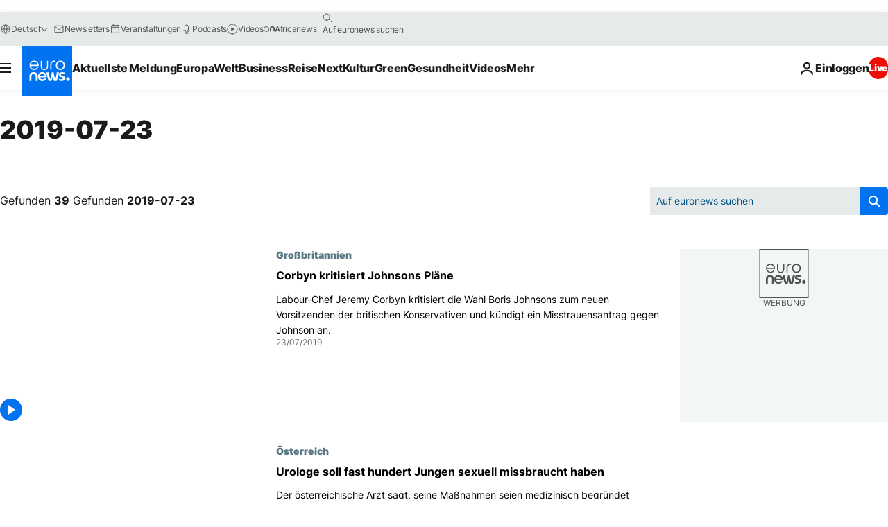

--- FILE ---
content_type: text/html; charset=UTF-8
request_url: https://de.euronews.com/2019/07/23?p=1
body_size: 65174
content:

<!DOCTYPE html>
<html lang="de">
<head>
  <meta charset="UTF-8">
            <title>archives - 23 Jul 2019. euronews : International and European news all available as video on demand</title>
<meta name="description" content="23 Jul 2019 | Euronews">
<meta name="keywords" content="archives,  23 Jul 2019">
<meta name="robots" content="max-snippet:-1, max-image-preview:large">
<meta name="news_keywords" content="archives, 23 Jul 2019">
<link rel="canonical" href="https://de.euronews.com/2019/07/23">
<link rel="alternate" hreflang="en" href="https://www.euronews.com">
<link rel="alternate" hreflang="fr" href="https://fr.euronews.com">
<link rel="alternate" hreflang="de" href="https://de.euronews.com">
<link rel="alternate" hreflang="it" href="https://it.euronews.com">
<link rel="alternate" hreflang="es" href="https://es.euronews.com">
<link rel="alternate" hreflang="pt" href="https://pt.euronews.com">
<link rel="alternate" hreflang="ru" href="https://ru.euronews.com">
<link rel="alternate" hreflang="ar" href="https://arabic.euronews.com">
<link rel="alternate" hreflang="tr" href="https://tr.euronews.com">
<link rel="alternate" hreflang="fa" href="https://parsi.euronews.com">
<link rel="alternate" hreflang="el" href="https://gr.euronews.com">
<link rel="alternate" hreflang="hu" href="https://hu.euronews.com">
<link rel="alternate" hreflang="pl" href="https://pl.euronews.com">
<link rel="alternate" hreflang="x-default" href="https://www.euronews.com">
<meta property="og:locale" content="de-DE">
<meta property="og:url" content="http://de.euronews.com/2019/07/23">
<meta property="og:site_name" content="euronews">
<meta property="og:type" content="website">
<meta property="og:title" content="archives - 23 Jul 2019. euronews : International and European news all available as video on demand">
<meta property="og:description" content="23 Jul 2019 | Euronews">
<meta property="og:image" content="https://static.euronews.com/website/images/euronews-og-image-1200x675.png">
<meta property="og:image:width" content="1200">
<meta property="og:image:height" content="675">
<meta property="og:image:type" content="image/png">
<meta property="og:image:alt" content="archives - 23 Jul 2019. euronews : International and European news all available as video on demand">
<meta property="og:locale:alternate" content="en-GB">
<meta property="og:locale:alternate" content="fr-FR">
<meta property="og:locale:alternate" content="de-DE">
<meta property="og:locale:alternate" content="it-IT">
<meta property="og:locale:alternate" content="es-ES">
<meta property="og:locale:alternate" content="pt-PT">
<meta property="og:locale:alternate" content="ru-RU">
<meta property="og:locale:alternate" content="ar-AE">
<meta property="og:locale:alternate" content="tr-TR">
<meta property="og:locale:alternate" content="fa-IR">
<meta property="og:locale:alternate" content="el-GR">
<meta property="og:locale:alternate" content="hu-HU">
<meta property="og:locale:alternate" content="pl-PL">
<meta property="og:locale:alternate:url" content="https://de.euronews.com/2019/07/23">

<meta name="twitter:site" content="@euronews">
<meta name="twitter:title" content="archives - 23 Jul 2019. euronews : International and European news all available as video on demand">
<meta name="twitter:description" content="23 Jul 2019 | Euronews">
<meta name="twitter:card" content="summary_large_image">
<meta name="twitter:image" content="https://static.euronews.com/website/images/euronews-og-image-1200x675.png">
<meta name="twitter:image:alt" content="archives - 23 Jul 2019. euronews : International and European news all available as video on demand">

<meta property="fb:pages" content="168301329992714" />
    
            <link rel="apple-touch-icon" href="/apple-touch-icon.png">
  <link rel="apple-touch-icon" href="/apple-touch-icon-precomposed.png">
  <link rel="apple-touch-icon" sizes="57x57" href="/apple-touch-icon-57x57.png">
  <link rel="apple-touch-icon" sizes="60x60" href="/apple-touch-icon-60x60.png">
  <link rel="apple-touch-icon" sizes="72x72" href="/apple-touch-icon-72x72.png">
  <link rel="apple-touch-icon" sizes="76x76" href="/apple-touch-icon-76x76.png">
  <link rel="apple-touch-icon" sizes="114x114" href="/apple-touch-icon-114x114.png">
  <link rel="apple-touch-icon" sizes="120x120" href="/apple-touch-icon-120x120.png">
  <link rel="apple-touch-icon" sizes="120x120" href="/apple-touch-icon-120x120-precomposed.png">
  <link rel="apple-touch-icon" sizes="144x144" href="/apple-touch-icon-144x144.png">
  <link rel="apple-touch-icon" sizes="152x152" href="/apple-touch-icon-152x152.png">
  <link rel="apple-touch-icon" sizes="152x152" href="/apple-touch-icon-152x152-precomposed.png">
  <link rel="apple-touch-icon" sizes="180x180" href="/apple-touch-icon-180x180.png">
  <link rel="android-icon" sizes="192x192" href="/android-icon-192x192.png">
  <link rel="icon" sizes="16x16" href="/favicon-16x16.png">
  <link rel="icon" sizes="32x32" href="/favicon-32x32.png">
  <link rel="icon" sizes="48x48" href="/favicon.ico">
  <link rel="icon" sizes="96x96" href="/favicon-96x96.png">
  <link rel="icon" sizes="160x160" href="/favicon-160x160.png">
  <link rel="icon" sizes="192x192" href="/favicon-192x192.png">

    <link rel="manifest" href="/manifest.json">
  <meta name="theme-color" content="#ffffff">

  <link rel="home" href="/" title="homepage">


          <script type="application/ld+json">{
    "@context": "https://schema.org/",
    "@type": "WebSite",
    "name": "Euronews.com",
    "url": "https://de.euronews.com/",
    "potentialAction": {
        "@type": "SearchAction",
        "target": "https://de.euronews.com/search?query={search_term_string}",
        "query-input": "required name=search_term_string"
    },
    "sameAs": [
        "https://www.facebook.com/de.euronews",
        "https://twitter.com/euronewsde",
        "https://flipboard.com/@euronewsde",
        "https://www.linkedin.com/company/euronews",
        "https://www.instagram.com/euronews_deutsch/",
        "https://t.me/euronewsde"
    ]
}</script>
      
    <meta name="application-name" content="euronews.com">

            <meta name="viewport" content="width=device-width, minimum-scale=1, initial-scale=1">

  
                <meta name="dfp-data" content="{&quot;rootId&quot;:&quot;6458&quot;,&quot;adUnit&quot;:&quot;&quot;,&quot;keyValues&quot;:[],&quot;level1&quot;:&quot;euronews_new&quot;,&quot;lazyLoadingOffset&quot;:300,&quot;hasSwipe&quot;:false,&quot;disabledAdSlots&quot;:[]}">

            <meta name="adobe-analytics-data" content="{&quot;site&quot;:{&quot;platform&quot;:&quot;&quot;,&quot;language&quot;:&quot;de&quot;,&quot;primarylanguage&quot;:&quot;&quot;,&quot;secondarylanguage&quot;:&quot;&quot;,&quot;environment&quot;:&quot;prod&quot;,&quot;brand&quot;:&quot;euronews&quot;,&quot;servicetype&quot;:&quot;web&quot;,&quot;version&quot;:&quot;14.8.5&quot;},&quot;page&quot;:{&quot;pagename&quot;:&quot;euronews.multi.multi.multi.article_archive&quot;,&quot;pagehasad&quot;:&quot;&quot;,&quot;pagenumads&quot;:&quot;&quot;,&quot;sitesection&quot;:&quot;&quot;,&quot;sitesubsection1&quot;:&quot;&quot;,&quot;sitesubsection2&quot;:&quot;&quot;,&quot;pagetype&quot;:&quot;page&quot;,&quot;pageurl&quot;:&quot;de.euronews.com\/2019\/07\/23?p=1&quot;,&quot;pagedownloadtime&quot;:&quot;&quot;,&quot;vertical&quot;:&quot;multi&quot;,&quot;theme&quot;:&quot;multi&quot;,&quot;program&quot;:&quot;multi&quot;,&quot;contenttype&quot;:&quot;txt&quot;,&quot;menustatus&quot;:&quot;&quot;,&quot;pagereload&quot;:&quot;&quot;,&quot;pagedisplaybreakpoint&quot;:&quot;&quot;,&quot;displaybreakingnewsbar&quot;:&quot;none&quot;,&quot;swipe&quot;:&quot;none&quot;,&quot;urlpath&quot;:&quot;de.euronews.com\/2019\/07\/23&quot;},&quot;search&quot;:{&quot;keyword&quot;:&quot;&quot;,&quot;searchresult&quot;:&quot;&quot;},&quot;uv&quot;:{&quot;uvid&quot;:&quot;&quot;,&quot;logged&quot;:&quot;&quot;,&quot;isbot&quot;:&quot;&quot;},&quot;article&quot;:{&quot;eventid&quot;:&quot;none&quot;,&quot;storyid&quot;:&quot;none&quot;,&quot;updatedate&quot;:&quot;none&quot;,&quot;title&quot;:&quot;none&quot;,&quot;format&quot;:&quot;none&quot;,&quot;nbdayssincepublication&quot;:&quot;none&quot;,&quot;articlepromotedtobcs&quot;:&quot;&quot;,&quot;articlepromotedtohp&quot;:&quot;&quot;,&quot;technicaltags&quot;:&quot;none&quot;,&quot;contenttaxonomy&quot;:&quot;none&quot;,&quot;gallerynumber&quot;:&quot;none&quot;},&quot;login&quot;:{&quot;subscriptiontype&quot;:&quot;other&quot;,&quot;dailynl&quot;:&quot;none&quot;},&quot;video&quot;:{&quot;videoid&quot;:&quot;none&quot;,&quot;youtubevideoid&quot;:&quot;none&quot;,&quot;dailymotionvideoid&quot;:&quot;none&quot;,&quot;housenumbervidid&quot;:&quot;none&quot;,&quot;name&quot;:&quot;none&quot;,&quot;publicationdate&quot;:&quot;none&quot;,&quot;type&quot;:&quot;none&quot;,&quot;duration&quot;:&quot;none&quot;,&quot;isinplaylist&quot;:&quot;none&quot;,&quot;playlistname&quot;:&quot;none&quot;,&quot;haspreview&quot;:&quot;none&quot;,&quot;viewmode&quot;:&quot;none&quot;,&quot;playername&quot;:&quot;none&quot;,&quot;playlistnumitems&quot;:&quot;none&quot;,&quot;playlistposition&quot;:&quot;none&quot;,&quot;soundstatus&quot;:&quot;none&quot;},&quot;component&quot;:{&quot;name&quot;:&quot;&quot;,&quot;type&quot;:&quot;&quot;,&quot;action&quot;:&quot;&quot;,&quot;pagename&quot;:&quot;&quot;,&quot;actiondetail&quot;:&quot;&quot;},&quot;newsletter&quot;:{&quot;name&quot;:&quot;&quot;,&quot;location&quot;:&quot;&quot;},&quot;cm&quot;:{&quot;ssf&quot;:&quot;1&quot;},&quot;thirdPartiesDisabled&quot;:[],&quot;sendDate&quot;:null}">
  
    <meta name="app-contexts" content="[&quot;main&quot;]" >

          <link rel="preload" as="style" href="/build/e8adee9e31142999d8f5-reduce-cls.css">
    <link rel="preload" as="style" href="/build/d9b724c1ef830bf17d49-common.css">
    <link rel="preload" as="style" href="/build/2704ee1d94cf0ae161ea-trumps.css">
    <link rel="preload" as="style" href="/build/c7567ef0977110c1ca3e-header.css">
              <link rel="preload" as="script" href="https://securepubads.g.doubleclick.net/tag/js/gpt.js" />
      

  <link rel="preload" as="style" href="/build/d7f2f08b3a5fa1eacb1a-search_css.css">

          <style>
    #accessibility-bar,#c-burger-button-checkbox,#c-language-switcher-list-open,.c-breaking-news,.c-language-switcher__list,.c-search-form__loader, .o-site-hr__second-level__dropdown,.o-site-hr__second-level__dropdown-mask,.o-site-hr__sidebar,.o-site-hr__sidebar-mask{display:none}
    .c-bar-now .c-tags-list,.c-bar-now__container,.c-navigation-bar,.c-navigation-bar__wrappable-list,.c-search-form.c-search-engine,.o-site-hr__first-level__container,.o-site-hr__second-level__container,.o-site-hr__second-level__links,.o-site-hr__second-level__burger-logo,.c-burger-button{display:flex}

    @supports (content-visibility: hidden) {
      .o-site-hr__second-level__dropdown,.o-site-hr__sidebar {
        display: flex;
        content-visibility: hidden;
      }
    }
  </style>

    <link rel="stylesheet" href="/build/e8adee9e31142999d8f5-reduce-cls.css">
    <link rel="stylesheet" href="/build/d9b724c1ef830bf17d49-common.css">
    <link rel="stylesheet" href="/build/2704ee1d94cf0ae161ea-trumps.css">
    <link rel="stylesheet" href="/build/c7567ef0977110c1ca3e-header.css">
    <link rel="stylesheet" href="/build/509b54a72fb69fe05136-didomi.css">

  
  <link rel="stylesheet" href="/build/d7f2f08b3a5fa1eacb1a-search_css.css">

        <style>@font-face{font-family: "Arial size-adjust";font-style: normal;font-weight: 400;font-display: swap;src: local("Arial");size-adjust: 102.5%;}body{font-family: 'Arial size-adjust', Arial, sans-serif;}</style>

    
          <link rel="stylesheet" href="/build/cfe6601658e5e4fb6d17-fonts.css" media="print" onload="this.media=&#039;all&#039;">
          
      
  
              <link rel="preconnect" href="https://static.euronews.com">
      <link rel="preconnect" href="https://api.privacy-center.org">
      <link rel="preconnect" href="https://sdk.privacy-center.org">
      <link rel="preconnect" href="https://www.googletagservices.com">
      <link rel="preconnect" href="https://pagead2.googlesyndication.com">
              <link rel="dns-prefetch" href="//scripts.opti-digital.com">
                  <link rel="dns-prefetch" href="https://connect.facebook.net">
                  <link rel="dns-prefetch" href="https://ping.chartbeat.net">
        <link rel="dns-prefetch" href="https://static.chartbeat.com">
        
    <script>
  window.euronewsEnvs = JSON.parse('{"PUBLIC_GIGYA_API_KEY":"4_G3z5aGNUymdcrkV9z9qOAg","PUBLIC_INSIDER_PARTNER_NAME":"euronewsfr","PUBLIC_INSIDER_PARTNER_ID":"10008155","PUBLIC_APP_ENV":"prod","PUBLIC_URLS_BASE":"euronews.com"}');
</script>


  <script> performance.mark('enw-first-script'); </script>
            <script id="euronews-initial-server-data">
                              window.getInitialServerData = () => ({"context":{"website":"euronews","pageType":"articlearchive","servicetype":"web","features":["euronewsUUIDManager","userNavigationActivity","didomi","googleGpt","advertisingOptiDigital","wallpaper","DVTargetingSignalsManager","bombora","insider","scrollRestore","adobe"],"featureFlipping":{"fast":{"adobe":{"languages":{"en":true,"fr":true,"de":true,"it":true,"es":true,"pt":true,"tr":true,"pl":true,"ru":true,"ar":true,"fa":true,"el":true,"hu":true},"thirdpart":true,"description":"Analytics tracking"},"adobeAudienceManager":{"languages":{"en":true,"fr":true,"de":true,"it":true,"es":true,"pt":true,"tr":true,"pl":true,"ru":true,"ar":true,"fa":true,"el":true,"hu":true},"thirdpart":true,"description":"_"},"adsAutorefresh":{"languages":{"en":false,"ar":false,"de":false,"el":false,"es":false,"fa":false,"fr":false,"hu":false,"it":false,"pt":false,"ru":false,"tr":false,"pl":false},"thirdpart":false,"description":"Permet un autorefresh auto des pubs toutes les X secondes"},"adsLazyloading":{"languages":{"en":true,"fr":true,"de":true,"it":true,"es":true,"pt":true,"tr":true,"pl":true,"ru":true,"ar":true,"fa":true,"el":true,"hu":true},"thirdpart":false,"description":"Permet d\u2019afficher les pubs au fur \u00e0 mesure du scroll d\u2019un utilisateur sur nos pages, ce qui permet d\u2019acc\u00e9l\u00e9rer le chargement du haut de page"},"advertising":{"languages":{"en":false,"fr":false,"de":false,"it":false,"es":false,"pt":false,"tr":false,"pl":false,"ru":false,"ar":false,"fa":false,"el":false,"hu":false},"thirdpart":false,"description":"to enable new advertising core (while double run, we use old advertising when this key is off)"},"advertisingOptiDigital":{"languages":{"en":true,"fr":true,"de":true,"it":true,"es":true,"pt":true,"tr":true,"pl":true,"ru":true,"ar":true,"fa":true,"el":true,"hu":true},"thirdpart":true,"description":"New Advertising management with OptiDigital"},"advertisingSingleRequestMode":{"languages":{"en":false,"ar":false,"de":false,"el":false,"es":false,"fa":false,"fr":false,"hu":false,"it":false,"pt":false,"ru":false,"tr":false,"pl":false},"thirdpart":false,"description":"WARNING: WHEN TURNED ON IT MAKES AD REQUEST COUNT EXPLODE AND LEADS TO TERRIBLE IMPRESSION\/REQUEST RATIO\nenable singleRequest mode for new advertising implementation (will do multirequest if disabled)"},"analytics":{"languages":{"en":true,"fr":true,"de":true,"it":true,"es":true,"pt":true,"tr":true,"pl":true,"ru":true,"ar":true,"fa":true,"el":true,"hu":true},"thirdpart":false,"description":"_"},"autorefresh":{"languages":{"en":true,"fr":true,"de":true,"it":true,"es":true,"pt":true,"tr":true,"pl":true,"ru":true,"ar":true,"fa":true,"el":true,"hu":true},"thirdpart":false,"description":"_"},"bcovery":{"languages":{"en":false,"ar":false,"de":false,"el":false,"es":false,"fa":false,"fr":false,"hu":false,"it":false,"pt":false,"ru":false,"tr":false,"pl":false},"thirdpart":true,"description":"_"},"bombora":{"languages":{"en":true,"fr":true,"de":true,"it":true,"es":true,"pt":true,"tr":true,"pl":true,"ru":true,"ar":true,"fa":false,"el":true,"hu":true},"thirdpart":true,"description":"_"},"bomboraStandardTag":{"languages":{"en":true,"fr":true,"de":true,"it":true,"es":true,"pt":true,"tr":true,"pl":true,"ru":true,"ar":true,"fa":false,"el":true,"hu":true},"thirdpart":true,"description":"_"},"breakingNewsBanner":{"languages":{"en":true,"fr":true,"de":true,"it":true,"es":true,"pt":true,"tr":true,"pl":true,"ru":true,"ar":true,"fa":true,"el":true,"hu":true},"thirdpart":false,"description":"_"},"caption":{"languages":{"en":true,"fr":true,"de":true,"it":true,"es":true,"pt":true,"tr":true,"pl":true,"ru":true,"ar":true,"fa":true,"el":true,"hu":true},"thirdpart":false,"description":"_"},"chartbeat":{"languages":{"en":true,"fr":true,"de":true,"it":true,"es":true,"pt":true,"tr":true,"pl":true,"ru":true,"ar":true,"fa":true,"el":true,"hu":true},"thirdpart":true,"description":"chartbeat.js is the Javascript code for the standard web tracking"},"chartbeat_mab":{"languages":{"en":true,"fr":true,"de":true,"it":true,"es":true,"pt":true,"tr":true,"pl":true,"ru":true,"ar":true,"fa":true,"el":true,"hu":true},"thirdpart":true,"description":"chartbeat_mab.js is the library for Chartbeat's headline testing functionality"},"connatix":{"languages":{"en":true,"fr":true,"de":true,"it":true,"es":true,"pt":true,"tr":true,"pl":true,"ru":true,"ar":true,"fa":true,"el":true,"hu":true},"thirdpart":true,"description":"_"},"connatixSticky":{"languages":{"en":false,"fr":false,"de":false,"it":false,"es":false,"pt":false,"tr":false,"pl":false,"ru":false,"ar":false,"fa":false,"el":false,"hu":false},"thirdpart":false,"description":"_"},"consentTemplates":{"languages":{"en":false,"fr":false,"de":false,"it":false,"es":false,"pt":false,"tr":false,"pl":false,"ru":false,"ar":false,"fa":false,"el":false,"hu":false},"thirdpart":false,"description":"consent notices (Didomi, ...)"},"dailymotion":{"languages":{"en":true,"fr":true,"de":true,"it":true,"es":true,"pt":true,"tr":true,"pl":true,"ru":true,"ar":true,"fa":false,"el":true,"hu":true},"thirdpart":false,"description":"_"},"datalayerManager":{"languages":{"en":false,"ar":false,"de":false,"el":false,"es":false,"fa":false,"fr":false,"hu":false,"it":false,"pt":false,"ru":false,"tr":false,"pl":false},"thirdpart":false,"description":"_"},"didomi":{"languages":{"en":true,"fr":true,"de":true,"it":true,"es":true,"pt":true,"tr":true,"pl":true,"ru":true,"ar":true,"fa":true,"el":true,"hu":true},"thirdpart":true,"description":null},"disableFeaturesForBots":{"languages":{"en":true,"fr":true,"de":true,"it":true,"es":true,"pt":true,"tr":true,"pl":true,"ru":true,"ar":true,"fa":true,"el":true,"hu":true},"thirdpart":false,"description":"_"},"doubleVerify":{"languages":{"en":true,"fr":true,"de":true,"it":true,"es":true,"pt":true,"tr":true,"pl":true,"ru":true,"ar":true,"fa":true,"el":true,"hu":true},"thirdpart":true,"description":"_"},"durationMedia":{"languages":{"en":true,"fr":true,"de":true,"it":true,"es":true,"pt":true,"tr":true,"pl":true,"ru":true,"ar":true,"fa":true,"el":true,"hu":true},"thirdpart":true,"description":"_"},"DVTargetingSignalsManager":{"languages":{"en":true,"fr":true,"de":true,"it":true,"es":true,"pt":true,"tr":true,"pl":true,"ru":true,"ar":true,"fa":true,"el":true,"hu":true},"thirdpart":false,"description":"This feature aims to manage DV Targeting Signals.\r\nFor example: retrieving Targeting Signals, updating the advertising Datalayer, and storing DV Contextual Signals to the database."},"euronewsUUIDManager":{"languages":{"en":true,"fr":true,"de":true,"it":true,"es":true,"pt":true,"tr":true,"pl":true,"ru":true,"ar":true,"fa":true,"el":true,"hu":true},"thirdpart":false,"description":"This feature ensures each client has a persistent UUID by retrieving it from IndexedDB or cookies, or generating and storing one if it doesn\u2019t exist. The UUID is used by other features and services for consistent client identification."},"facebook":{"languages":{"en":true,"fr":true,"de":true,"it":true,"es":true,"pt":true,"tr":true,"pl":true,"ru":true,"ar":true,"fa":true,"el":true,"hu":true},"thirdpart":true,"description":null},"football":{"languages":{"en":true,"fr":true,"de":true,"it":true,"es":true,"pt":true,"tr":true,"pl":false,"ru":true,"ar":true,"fa":true,"el":true,"hu":true},"thirdpart":false,"description":"This FF is made to manage FootballLeagueDataHandler service"},"footballLeagueResults":{"languages":{"en":true,"ar":true,"de":true,"el":true,"es":true,"fa":true,"fr":true,"hu":true,"it":true,"pt":true,"ru":true,"tr":true,"pl":false},"thirdpart":false,"description":"This is for the service that manage the display\/management of the widget of football league results that we can find on the home page and other footblall pages"},"gallery":{"languages":{"en":true,"fr":true,"de":true,"it":true,"es":true,"pt":true,"tr":true,"pl":true,"ru":true,"ar":true,"fa":true,"el":true,"hu":true},"thirdpart":false,"description":"Widget Gallery"},"geoBlocking":{"languages":{"en":true,"ar":true,"de":true,"el":true,"es":true,"fa":true,"fr":true,"hu":true,"it":true,"pt":true,"ru":true,"tr":true,"pl":true},"thirdpart":false,"description":"_"},"geoedge":{"languages":{"en":true,"fr":true,"de":true,"it":true,"es":true,"pt":true,"tr":true,"pl":true,"ru":true,"ar":true,"fa":true,"el":true,"hu":true},"thirdpart":true,"description":"_"},"gigya":{"languages":{"en":true,"fr":true,"de":true,"it":true,"es":true,"pt":true,"tr":true,"pl":true,"ru":true,"ar":true,"fa":true,"el":true,"hu":true},"thirdpart":false,"description":"Login Euronews via SAP\/GIGYA"},"global_footer":{"languages":{"en":true,"fr":true,"de":true,"it":true,"es":true,"pt":true,"tr":true,"pl":true,"ru":true,"ar":true,"fa":true,"el":true,"hu":true},"thirdpart":true,"description":null},"googleGpt":{"languages":{"en":true,"fr":true,"de":true,"it":true,"es":true,"pt":true,"tr":true,"pl":true,"ru":true,"ar":true,"fa":true,"el":true,"hu":true},"thirdpart":true,"description":"GPT is mandatory for all the advertisement stack"},"google_analytics":{"languages":{"en":false,"ar":false,"de":false,"el":false,"es":false,"fa":false,"fr":false,"hu":false,"it":false,"pt":false,"ru":false,"tr":false,"pl":false},"thirdpart":true,"description":"_"},"google_gtm":{"languages":{"en":true,"fr":true,"de":true,"it":true,"es":true,"pt":true,"tr":true,"pl":true,"ru":true,"ar":true,"fa":true,"el":true,"hu":true},"thirdpart":true,"description":null},"grafanaFaro":{"languages":{"en":false,"fr":false,"de":false,"it":false,"es":false,"pt":false,"tr":false,"pl":false,"ru":false,"ar":false,"fa":false,"el":false,"hu":false},"thirdpart":false,"description":"_"},"gtag":{"languages":{"en":true,"fr":true,"de":true,"it":true,"es":true,"pt":true,"tr":true,"pl":true,"ru":true,"ar":true,"fa":true,"el":true,"hu":true},"thirdpart":true,"description":"_"},"header_redesign":{"languages":{"en":true,"fr":true,"de":true,"it":true,"es":true,"pt":true,"tr":true,"pl":true,"ru":true,"ar":true,"fa":true,"el":true,"hu":true},"thirdpart":false,"description":"FF qui active l'affichage du Header Redesign"},"home_new_design":{"languages":{"en":false,"fr":false,"de":false,"it":false,"es":false,"pt":false,"tr":false,"pl":false,"ru":false,"ar":false,"fa":false,"el":false,"hu":false},"thirdpart":false,"description":"Home New Design 2025"},"https":{"languages":{"en":true,"fr":true,"de":true,"it":true,"es":true,"pt":true,"tr":true,"pl":true,"ru":true,"ar":true,"fa":true,"el":true,"hu":true},"thirdpart":false,"description":null},"iaDisclaimerReporting":{"languages":{"en":true,"fr":true,"de":true,"it":true,"es":true,"pt":true,"tr":true,"pl":true,"ru":true,"ar":true,"fa":true,"el":true,"hu":true},"thirdpart":false,"description":"Display the IA Disclaimer"},"insider":{"languages":{"en":true,"fr":true,"de":true,"it":true,"es":true,"pt":true,"tr":true,"pl":true,"ru":true,"ar":true,"fa":true,"el":true,"hu":true},"thirdpart":true,"description":"_"},"jobbio":{"languages":{"en":false,"fr":false,"de":false,"it":false,"es":false,"pt":false,"tr":false,"pl":false,"ru":false,"ar":false,"fa":false,"el":false,"hu":false},"thirdpart":true,"description":"_"},"justIn":{"languages":{"en":true,"fr":true,"de":true,"it":true,"es":true,"pt":true,"tr":true,"pl":true,"ru":true,"ar":true,"fa":true,"el":true,"hu":true},"thirdpart":false,"description":"_"},"justInTimeline":{"languages":{"en":true,"fr":true,"de":true,"it":true,"es":true,"pt":true,"tr":true,"pl":true,"ru":true,"ar":true,"fa":true,"el":true,"hu":true},"thirdpart":false,"description":"Justin template new design 2025"},"lazyblock":{"languages":{"en":false,"ar":false,"de":false,"el":false,"es":false,"fa":false,"fr":false,"hu":true,"it":false,"pt":false,"ru":false,"tr":true,"pl":false},"thirdpart":false},"lazyload":{"languages":{"en":true,"fr":true,"de":true,"it":true,"es":true,"pt":true,"tr":true,"pl":true,"ru":true,"ar":true,"fa":true,"el":true,"hu":true},"thirdpart":false,"description":"_"},"leaderboardUnderHeader":{"languages":{"en":true,"ar":true,"de":false,"el":false,"es":false,"fa":true,"fr":false,"hu":false,"it":false,"pt":false,"ru":false,"tr":false,"pl":false},"thirdpart":false,"description":"main leaderboard under header instead of above on article page"},"linkObfuscator":{"languages":{"en":true,"fr":true,"de":true,"it":true,"es":true,"pt":true,"tr":true,"pl":true,"ru":true,"ar":true,"fa":true,"el":true,"hu":true},"thirdpart":false,"description":"This feature aims to obfuscate all links for which the obfuscation is implemented in the Twig template."},"liveramp":{"languages":{"en":true,"fr":true,"de":true,"it":true,"es":true,"pt":true,"tr":true,"pl":true,"ru":true,"ar":true,"fa":true,"el":true,"hu":true},"thirdpart":true,"description":"https:\/\/liveramp.com\/"},"login":{"languages":{"en":true,"fr":true,"de":true,"it":true,"es":true,"pt":true,"tr":true,"pl":true,"ru":true,"ar":true,"fa":true,"el":true,"hu":true},"thirdpart":false,"description":"Allow login for Gigya"},"loginWall":{"languages":{"en":false,"fr":true,"de":false,"it":false,"es":false,"pt":false,"tr":false,"pl":false,"ru":false,"ar":false,"fa":false,"el":false,"hu":false},"thirdpart":false,"description":"_"},"longerCacheStrategy":{"languages":{"en":true,"fr":true,"de":true,"it":true,"es":true,"pt":true,"tr":true,"pl":true,"ru":true,"ar":true,"fa":true,"el":true,"hu":true},"thirdpart":false,"description":"Enable longer cache on various pages (see EW-5784)"},"nativo":{"languages":{"en":true,"fr":true,"de":true,"it":true,"es":true,"pt":true,"tr":true,"pl":true,"ru":true,"ar":true,"fa":true,"el":true,"hu":true},"thirdpart":false,"description":"_"},"new_liveblogging":{"languages":{"en":true,"fr":true,"de":true,"it":true,"es":true,"pt":true,"tr":true,"pl":true,"ru":true,"ar":true,"fa":true,"el":true,"hu":true},"thirdpart":false,"description":"Activate new Arena liveblogging feature (with TypeScript service)"},"nonli":{"languages":{"en":true,"fr":true,"de":true,"it":true,"es":true,"pt":true,"tr":true,"pl":true,"ru":true,"ar":true,"fa":true,"el":true,"hu":true},"thirdpart":true,"description":"This TP replace echobox to publish automatically our articles on social networks"},"outbrain":{"languages":{"en":true,"fr":true,"de":true,"it":true,"es":true,"pt":true,"tr":true,"pl":true,"ru":true,"ar":true,"fa":true,"el":true,"hu":true},"thirdpart":true,"description":"_"},"outbrain_lazyloading":{"languages":{"en":true,"fr":true,"de":true,"it":true,"es":true,"pt":true,"tr":true,"pl":true,"ru":true,"ar":true,"fa":true,"el":true,"hu":true},"thirdpart":true,"description":"_"},"ownpage":{"languages":{"en":true,"ar":true,"de":true,"el":true,"es":true,"fa":true,"fr":true,"hu":true,"it":true,"pt":true,"ru":true,"tr":true,"pl":false},"thirdpart":true,"description":"newsletter"},"pfp-ima":{"languages":{"en":false,"ar":false,"de":false,"el":false,"es":false,"fa":false,"fr":false,"hu":false,"it":false,"pt":false,"ru":false,"tr":false,"pl":false},"thirdpart":false,"description":"_"},"pfpLive":{"languages":{"en":true,"fr":true,"de":true,"it":true,"es":true,"pt":true,"tr":true,"pl":true,"ru":true,"ar":true,"fa":false,"el":true,"hu":true},"thirdpart":false,"description":"_"},"pfpVOD":{"languages":{"en":true,"fr":true,"de":true,"it":true,"es":true,"pt":true,"tr":true,"pl":true,"ru":true,"ar":true,"fa":false,"el":true,"hu":true},"thirdpart":false,"description":"_"},"player_lazyload_click":{"languages":{"en":true,"fr":true,"de":true,"it":true,"es":true,"pt":true,"tr":true,"pl":true,"ru":true,"ar":true,"fa":true,"el":true,"hu":true},"thirdpart":false,"description":null},"scribblelive":{"languages":{"en":true,"ar":true,"de":true,"el":true,"es":true,"fa":true,"fr":true,"hu":true,"it":true,"pt":true,"ru":true,"tr":true,"pl":false},"thirdpart":true},"scrollRestore":{"languages":{"en":true,"fr":true,"de":true,"it":true,"es":true,"pt":true,"tr":true,"pl":true,"ru":true,"ar":true,"fa":true,"el":true,"hu":true},"thirdpart":false,"description":"This feature sets the browser's scrollRestoration property to 'manual', ensuring the scroll position resets to the top of the page upon refresh"},"search":{"languages":{"en":true,"fr":true,"de":true,"it":true,"es":true,"pt":true,"tr":true,"pl":true,"ru":true,"ar":true,"fa":true,"el":true,"hu":true},"thirdpart":false,"description":"_"},"sentry":{"languages":{"en":true,"fr":true,"de":true,"it":true,"es":true,"pt":true,"tr":true,"pl":true,"ru":true,"ar":true,"fa":true,"el":true,"hu":true},"thirdpart":true,"description":"APM - Technical TP"},"socialManager":{"languages":{"en":true,"fr":true,"de":true,"it":true,"es":true,"pt":true,"tr":true,"pl":true,"ru":true,"ar":true,"fa":true,"el":true,"hu":true},"thirdpart":false,"description":"Social manager TS service for social network popup management"},"StickyFloor":{"languages":{"en":true,"fr":true,"de":true,"it":true,"es":true,"pt":true,"tr":true,"pl":true,"ru":true,"ar":true,"fa":true,"el":true,"hu":true},"thirdpart":false,"description":null},"streamAMP":{"languages":{"en":false,"ar":false,"de":false,"el":false,"es":false,"fa":false,"fr":false,"hu":false,"it":false,"pt":false,"ru":false,"tr":false,"pl":false},"thirdpart":true},"style_css_site_header":{"languages":{"en":false,"ar":false,"de":false,"el":false,"es":false,"fa":false,"fr":false,"hu":false,"it":false,"pt":false,"ru":false,"tr":false,"pl":false},"thirdpart":false,"description":"Ex\u00e9cuter le CSS du Site Header dans directement dans <style> dans <head>, et en premier, ind\u00e9pendamment des autres fichiers CSS."},"survey_popup":{"languages":{"en":false,"fr":false,"de":false,"it":false,"es":false,"pt":false,"tr":false,"pl":false,"ru":false,"ar":false,"fa":false,"el":false,"hu":false},"thirdpart":false,"description":null},"swiper":{"languages":{"en":true,"fr":true,"de":true,"it":true,"es":true,"pt":true,"tr":true,"pl":true,"ru":true,"ar":true,"fa":true,"el":true,"hu":true},"thirdpart":false,"description":"_"},"swipe_article":{"languages":{"en":true,"fr":true,"de":true,"it":true,"es":true,"pt":true,"tr":true,"pl":true,"ru":true,"ar":true,"fa":true,"el":true,"hu":true},"thirdpart":false,"description":"_"},"teads":{"languages":{"en":true,"fr":true,"de":true,"it":true,"es":true,"pt":true,"tr":true,"pl":true,"ru":true,"ar":true,"fa":true,"el":true,"hu":true},"thirdpart":true,"description":"Renomm\u00e9e depuis \"teadsCookielessTag\" pour le nouveau script advertising."},"teadsCookielessTag":{"languages":{"en":true,"fr":true,"de":true,"it":true,"es":true,"pt":true,"tr":true,"pl":true,"ru":true,"ar":true,"fa":true,"el":true,"hu":true},"thirdpart":true,"description":"Ancienne cl\u00e9, utilis\u00e9e avec l'ancien script advertising, remplac\u00e9e par \"teads\"."},"telemetry-php":{"languages":{"en":false,"fr":false,"de":false,"it":false,"es":false,"pt":false,"tr":false,"pl":false,"ru":false,"ar":false,"fa":false,"el":false,"hu":false},"thirdpart":false,"description":"D\u00e9sactive l'Open Telemetry -> Grafana\r\nSur le site cot\u00e9 FRONT\/PHP"},"telemetry-ts":{"languages":{"en":false,"fr":false,"de":false,"it":false,"es":false,"pt":false,"tr":false,"pl":false,"ru":false,"ar":false,"fa":false,"el":false,"hu":false},"thirdpart":false,"description":"Grafana openTelemetry for Front TS"},"tmpTestNewImageServer":{"languages":{"en":true,"fr":true,"de":true,"it":true,"es":true,"pt":true,"tr":true,"pl":true,"ru":true,"ar":true,"fa":true,"el":true,"hu":true},"thirdpart":false,"description":"this must be temporary! rewrite static.euronews.com article image to images.euronews.com"},"twitter":{"languages":{"en":true,"fr":true,"de":true,"it":true,"es":true,"pt":true,"tr":true,"pl":true,"ru":true,"ar":true,"fa":true,"el":true,"hu":true},"thirdpart":true,"description":"_"},"userNavigationActivity":{"languages":{"en":true,"fr":true,"de":true,"it":true,"es":true,"pt":true,"tr":true,"pl":true,"ru":true,"ar":true,"fa":true,"el":true,"hu":true},"thirdpart":false,"description":"Service that stores user last visited page and last language"},"video":{"languages":{"en":true,"fr":true,"de":true,"it":true,"es":true,"pt":true,"tr":true,"pl":true,"ru":true,"ar":true,"fa":true,"el":true,"hu":true},"thirdpart":false,"description":"Video Player for article pages"},"vuukle":{"languages":{"en":true,"fr":true,"de":true,"it":true,"es":true,"pt":true,"tr":true,"pl":false,"ru":true,"ar":true,"fa":true,"el":true,"hu":true},"thirdpart":true,"description":"_"},"wallpaper":{"languages":{"en":true,"fr":true,"de":true,"it":true,"es":true,"pt":true,"tr":true,"pl":true,"ru":true,"ar":true,"fa":true,"el":true,"hu":true},"thirdpart":false,"description":"_"},"weatherCarousel":{"languages":{"en":true,"fr":true,"de":true,"it":true,"es":true,"pt":true,"tr":true,"pl":true,"ru":true,"ar":true,"fa":true,"el":true,"hu":true},"thirdpart":false,"description":"Service for the carousel on the weather town page"},"weatherSearch":{"languages":{"en":true,"fr":true,"de":true,"it":true,"es":true,"pt":true,"tr":true,"pl":true,"ru":true,"ar":true,"fa":true,"el":true,"hu":true},"thirdpart":false,"description":"_"},"widgets":{"languages":{"en":true,"fr":true,"de":true,"it":true,"es":true,"pt":true,"tr":true,"pl":true,"ru":true,"ar":true,"fa":true,"el":true,"hu":true},"thirdpart":false,"description":"This is for Typescript widget service"},"yieldbird":{"languages":{"en":true,"fr":true,"de":true,"it":true,"es":true,"pt":true,"tr":true,"pl":true,"ru":true,"ar":true,"fa":true,"el":true,"hu":true},"thirdpart":true,"description":"_"},"automatad":{"languages":{"en":true,"ar":true,"de":true,"el":true,"es":true,"fa":true,"fr":true,"hu":true,"it":true,"pt":true,"ru":true,"tr":true,"pl":true},"thirdpart":true,"description":"_"},"DurationMedia":{"languages":{"en":true,"fr":true,"de":true,"it":true,"es":true,"pt":true,"tr":true,"pl":true,"ru":true,"ar":true,"fa":true,"el":true,"hu":true},"thirdpart":true,"description":"_"},"linkedinNext":{"languages":{"en":true,"ar":false,"de":false,"el":false,"es":false,"fa":false,"fr":false,"hu":false,"it":false,"pt":false,"ru":false,"tr":false,"pl":false},"thirdpart":true},"mailmunch":{"languages":{"en":true,"ar":true,"de":true,"el":true,"es":true,"fa":true,"fr":true,"hu":true,"it":true,"pt":true,"ru":true,"tr":true,"pl":false},"thirdpart":true},"popup_message_all_website":{"languages":{"en":false,"ar":false,"de":false,"el":false,"es":false,"fa":false,"fr":false,"hu":false,"it":false,"pt":false,"ru":false,"tr":false,"pl":false},"thirdpart":false},"popup_message_live":{"languages":{"en":false,"ar":false,"de":false,"el":false,"es":false,"fa":false,"fr":false,"hu":false,"it":false,"pt":false,"ru":false,"tr":false,"pl":false},"thirdpart":false},"video_autoplay":{"languages":{"en":true,"fr":true,"de":true,"it":true,"es":true,"pt":true,"tr":true,"pl":true,"ru":true,"ar":true,"fa":true,"el":true,"hu":true},"thirdpart":false,"description":null}},"slow":{"adobe":{"languages":{"en":true,"fr":true,"de":true,"it":true,"es":true,"pt":true,"tr":true,"pl":true,"ru":true,"ar":true,"fa":true,"el":true,"hu":true},"thirdpart":true,"description":"Analytics tracking"},"adobeAudienceManager":{"languages":{"en":true,"fr":true,"de":true,"it":true,"es":true,"pt":true,"tr":true,"pl":true,"ru":true,"ar":true,"fa":true,"el":true,"hu":true},"thirdpart":true,"description":"_"},"adsAutorefresh":{"languages":{"en":false,"ar":false,"de":false,"el":false,"es":false,"fa":false,"fr":false,"hu":false,"it":false,"pt":false,"ru":false,"tr":false,"pl":false},"thirdpart":false,"description":"Permet un autorefresh auto des pubs toutes les X secondes"},"adsLazyloading":{"languages":{"en":true,"fr":true,"de":true,"it":true,"es":true,"pt":true,"tr":true,"pl":true,"ru":true,"ar":true,"fa":true,"el":true,"hu":true},"thirdpart":false,"description":"Permet d\u2019afficher les pubs au fur \u00e0 mesure du scroll d\u2019un utilisateur sur nos pages, ce qui permet d\u2019acc\u00e9l\u00e9rer le chargement du haut de page"},"advertising":{"languages":{"en":false,"fr":false,"de":false,"it":false,"es":false,"pt":false,"tr":false,"pl":false,"ru":false,"ar":false,"fa":false,"el":false,"hu":false},"thirdpart":false,"description":"to enable new advertising core (while double run, we use old advertising when this key is off)"},"advertisingOptiDigital":{"languages":{"en":true,"fr":true,"de":true,"it":true,"es":true,"pt":true,"tr":true,"pl":true,"ru":true,"ar":true,"fa":true,"el":true,"hu":true},"thirdpart":true,"description":"New Advertising management with OptiDigital"},"advertisingSingleRequestMode":{"languages":{"en":false,"ar":false,"de":false,"el":false,"es":false,"fa":false,"fr":false,"hu":false,"it":false,"pt":false,"ru":false,"tr":false,"pl":false},"thirdpart":false,"description":"WARNING: WHEN TURNED ON IT MAKES AD REQUEST COUNT EXPLODE AND LEADS TO TERRIBLE IMPRESSION\/REQUEST RATIO\nenable singleRequest mode for new advertising implementation (will do multirequest if disabled)"},"analytics":{"languages":{"en":true,"fr":true,"de":true,"it":true,"es":true,"pt":true,"tr":true,"pl":true,"ru":true,"ar":true,"fa":true,"el":true,"hu":true},"thirdpart":false,"description":"_"},"autorefresh":{"languages":{"en":true,"fr":true,"de":true,"it":true,"es":true,"pt":true,"tr":true,"pl":true,"ru":true,"ar":true,"fa":true,"el":true,"hu":true},"thirdpart":false,"description":"_"},"bcovery":{"languages":{"en":false,"ar":false,"de":false,"el":false,"es":false,"fa":false,"fr":false,"hu":false,"it":false,"pt":false,"ru":false,"tr":false,"pl":false},"thirdpart":true,"description":"_"},"bombora":{"languages":{"en":true,"fr":true,"de":true,"it":true,"es":true,"pt":true,"tr":true,"pl":true,"ru":true,"ar":true,"fa":false,"el":true,"hu":true},"thirdpart":true,"description":"_"},"bomboraStandardTag":{"languages":{"en":true,"fr":true,"de":true,"it":true,"es":true,"pt":true,"tr":true,"pl":true,"ru":true,"ar":true,"fa":false,"el":true,"hu":true},"thirdpart":true,"description":"_"},"breakingNewsBanner":{"languages":{"en":true,"fr":true,"de":true,"it":true,"es":true,"pt":true,"tr":true,"pl":true,"ru":true,"ar":true,"fa":true,"el":true,"hu":true},"thirdpart":false,"description":"_"},"caption":{"languages":{"en":true,"fr":true,"de":true,"it":true,"es":true,"pt":true,"tr":true,"pl":true,"ru":true,"ar":true,"fa":true,"el":true,"hu":true},"thirdpart":false,"description":"_"},"chartbeat":{"languages":{"en":true,"fr":true,"de":true,"it":true,"es":true,"pt":true,"tr":true,"pl":true,"ru":true,"ar":true,"fa":true,"el":true,"hu":true},"thirdpart":true,"description":"chartbeat.js is the Javascript code for the standard web tracking"},"chartbeat_mab":{"languages":{"en":true,"fr":true,"de":true,"it":true,"es":true,"pt":true,"tr":true,"pl":true,"ru":true,"ar":true,"fa":true,"el":true,"hu":true},"thirdpart":true,"description":"chartbeat_mab.js is the library for Chartbeat's headline testing functionality"},"connatix":{"languages":{"en":true,"fr":true,"de":true,"it":true,"es":true,"pt":true,"tr":true,"pl":true,"ru":true,"ar":true,"fa":true,"el":true,"hu":true},"thirdpart":true,"description":"_"},"connatixSticky":{"languages":{"en":false,"fr":false,"de":false,"it":false,"es":false,"pt":false,"tr":false,"pl":false,"ru":false,"ar":false,"fa":false,"el":false,"hu":false},"thirdpart":false,"description":"_"},"consentTemplates":{"languages":{"en":false,"fr":false,"de":false,"it":false,"es":false,"pt":false,"tr":false,"pl":false,"ru":false,"ar":false,"fa":false,"el":false,"hu":false},"thirdpart":false,"description":"consent notices (Didomi, ...)"},"dailymotion":{"languages":{"en":true,"fr":true,"de":true,"it":true,"es":true,"pt":true,"tr":true,"pl":true,"ru":true,"ar":true,"fa":false,"el":true,"hu":true},"thirdpart":false,"description":"_"},"datalayerManager":{"languages":{"en":false,"ar":false,"de":false,"el":false,"es":false,"fa":false,"fr":false,"hu":false,"it":false,"pt":false,"ru":false,"tr":false,"pl":false},"thirdpart":false,"description":"_"},"didomi":{"languages":{"en":true,"fr":true,"de":true,"it":true,"es":true,"pt":true,"tr":true,"pl":true,"ru":true,"ar":true,"fa":true,"el":true,"hu":true},"thirdpart":true,"description":null},"disableFeaturesForBots":{"languages":{"en":true,"fr":true,"de":true,"it":true,"es":true,"pt":true,"tr":true,"pl":true,"ru":true,"ar":true,"fa":true,"el":true,"hu":true},"thirdpart":false,"description":"_"},"doubleVerify":{"languages":{"en":true,"fr":true,"de":true,"it":true,"es":true,"pt":true,"tr":true,"pl":true,"ru":true,"ar":true,"fa":true,"el":true,"hu":true},"thirdpart":true,"description":"_"},"durationMedia":{"languages":{"en":true,"fr":true,"de":true,"it":true,"es":true,"pt":true,"tr":true,"pl":true,"ru":true,"ar":true,"fa":true,"el":true,"hu":true},"thirdpart":true,"description":"_"},"DVTargetingSignalsManager":{"languages":{"en":true,"fr":true,"de":true,"it":true,"es":true,"pt":true,"tr":true,"pl":true,"ru":true,"ar":true,"fa":true,"el":true,"hu":true},"thirdpart":false,"description":"This feature aims to manage DV Targeting Signals.\r\nFor example: retrieving Targeting Signals, updating the advertising Datalayer, and storing DV Contextual Signals to the database."},"euronewsUUIDManager":{"languages":{"en":true,"fr":true,"de":true,"it":true,"es":true,"pt":true,"tr":true,"pl":true,"ru":true,"ar":true,"fa":true,"el":true,"hu":true},"thirdpart":false,"description":"This feature ensures each client has a persistent UUID by retrieving it from IndexedDB or cookies, or generating and storing one if it doesn\u2019t exist. The UUID is used by other features and services for consistent client identification."},"facebook":{"languages":{"en":true,"fr":true,"de":true,"it":true,"es":true,"pt":true,"tr":true,"pl":true,"ru":true,"ar":true,"fa":true,"el":true,"hu":true},"thirdpart":true,"description":null},"football":{"languages":{"en":true,"fr":true,"de":true,"it":true,"es":true,"pt":true,"tr":true,"pl":false,"ru":true,"ar":true,"fa":true,"el":true,"hu":true},"thirdpart":false,"description":"This FF is made to manage FootballLeagueDataHandler service"},"footballLeagueResults":{"languages":{"en":true,"ar":true,"de":true,"el":true,"es":true,"fa":true,"fr":true,"hu":true,"it":true,"pt":true,"ru":true,"tr":true,"pl":false},"thirdpart":false,"description":"This is for the service that manage the display\/management of the widget of football league results that we can find on the home page and other footblall pages"},"gallery":{"languages":{"en":true,"fr":true,"de":true,"it":true,"es":true,"pt":true,"tr":true,"pl":true,"ru":true,"ar":true,"fa":true,"el":true,"hu":true},"thirdpart":false,"description":"Widget Gallery"},"geoBlocking":{"languages":{"en":true,"ar":true,"de":true,"el":true,"es":true,"fa":true,"fr":true,"hu":true,"it":true,"pt":true,"ru":true,"tr":true,"pl":true},"thirdpart":false,"description":"_"},"geoedge":{"languages":{"en":true,"fr":true,"de":true,"it":true,"es":true,"pt":true,"tr":true,"pl":true,"ru":true,"ar":true,"fa":true,"el":true,"hu":true},"thirdpart":true,"description":"_"},"gigya":{"languages":{"en":true,"fr":true,"de":true,"it":true,"es":true,"pt":true,"tr":true,"pl":true,"ru":true,"ar":true,"fa":true,"el":true,"hu":true},"thirdpart":false,"description":"Login Euronews via SAP\/GIGYA"},"global_footer":{"languages":{"en":true,"fr":true,"de":true,"it":true,"es":true,"pt":true,"tr":true,"pl":true,"ru":true,"ar":true,"fa":true,"el":true,"hu":true},"thirdpart":true,"description":null},"googleGpt":{"languages":{"en":true,"fr":true,"de":true,"it":true,"es":true,"pt":true,"tr":true,"pl":true,"ru":true,"ar":true,"fa":true,"el":true,"hu":true},"thirdpart":true,"description":"GPT is mandatory for all the advertisement stack"},"google_analytics":{"languages":{"en":false,"ar":false,"de":false,"el":false,"es":false,"fa":false,"fr":false,"hu":false,"it":false,"pt":false,"ru":false,"tr":false,"pl":false},"thirdpart":true,"description":"_"},"google_gtm":{"languages":{"en":true,"fr":true,"de":true,"it":true,"es":true,"pt":true,"tr":true,"pl":true,"ru":true,"ar":true,"fa":true,"el":true,"hu":true},"thirdpart":true,"description":null},"grafanaFaro":{"languages":{"en":false,"fr":false,"de":false,"it":false,"es":false,"pt":false,"tr":false,"pl":false,"ru":false,"ar":false,"fa":false,"el":false,"hu":false},"thirdpart":false,"description":"_"},"gtag":{"languages":{"en":true,"fr":true,"de":true,"it":true,"es":true,"pt":true,"tr":true,"pl":true,"ru":true,"ar":true,"fa":true,"el":true,"hu":true},"thirdpart":true,"description":"_"},"header_redesign":{"languages":{"en":true,"fr":true,"de":true,"it":true,"es":true,"pt":true,"tr":true,"pl":true,"ru":true,"ar":true,"fa":true,"el":true,"hu":true},"thirdpart":false,"description":"FF qui active l'affichage du Header Redesign"},"home_new_design":{"languages":{"en":false,"fr":false,"de":false,"it":false,"es":false,"pt":false,"tr":false,"pl":false,"ru":false,"ar":false,"fa":false,"el":false,"hu":false},"thirdpart":false,"description":"Home New Design 2025"},"https":{"languages":{"en":true,"fr":true,"de":true,"it":true,"es":true,"pt":true,"tr":true,"pl":true,"ru":true,"ar":true,"fa":true,"el":true,"hu":true},"thirdpart":false,"description":null},"iaDisclaimerReporting":{"languages":{"en":true,"fr":true,"de":true,"it":true,"es":true,"pt":true,"tr":true,"pl":true,"ru":true,"ar":true,"fa":true,"el":true,"hu":true},"thirdpart":false,"description":"Display the IA Disclaimer"},"insider":{"languages":{"en":true,"fr":true,"de":true,"it":true,"es":true,"pt":true,"tr":true,"pl":true,"ru":true,"ar":true,"fa":true,"el":true,"hu":true},"thirdpart":true,"description":"_"},"jobbio":{"languages":{"en":false,"fr":false,"de":false,"it":false,"es":false,"pt":false,"tr":false,"pl":false,"ru":false,"ar":false,"fa":false,"el":false,"hu":false},"thirdpart":true,"description":"_"},"justIn":{"languages":{"en":true,"fr":true,"de":true,"it":true,"es":true,"pt":true,"tr":true,"pl":true,"ru":true,"ar":true,"fa":true,"el":true,"hu":true},"thirdpart":false,"description":"_"},"justInTimeline":{"languages":{"en":true,"fr":true,"de":true,"it":true,"es":true,"pt":true,"tr":true,"pl":true,"ru":true,"ar":true,"fa":true,"el":true,"hu":true},"thirdpart":false,"description":"Justin template new design 2025"},"lazyblock":{"languages":{"en":false,"ar":false,"de":false,"el":false,"es":false,"fa":false,"fr":false,"hu":true,"it":false,"pt":false,"ru":false,"tr":true,"pl":false},"thirdpart":false},"lazyload":{"languages":{"en":true,"fr":true,"de":true,"it":true,"es":true,"pt":true,"tr":true,"pl":true,"ru":true,"ar":true,"fa":true,"el":true,"hu":true},"thirdpart":false,"description":"_"},"leaderboardUnderHeader":{"languages":{"en":true,"ar":true,"de":false,"el":false,"es":false,"fa":true,"fr":false,"hu":false,"it":false,"pt":false,"ru":false,"tr":false,"pl":false},"thirdpart":false,"description":"main leaderboard under header instead of above on article page"},"linkObfuscator":{"languages":{"en":true,"fr":true,"de":true,"it":true,"es":true,"pt":true,"tr":true,"pl":true,"ru":true,"ar":true,"fa":true,"el":true,"hu":true},"thirdpart":false,"description":"This feature aims to obfuscate all links for which the obfuscation is implemented in the Twig template."},"liveramp":{"languages":{"en":true,"fr":true,"de":true,"it":true,"es":true,"pt":true,"tr":true,"pl":true,"ru":true,"ar":true,"fa":true,"el":true,"hu":true},"thirdpart":true,"description":"https:\/\/liveramp.com\/"},"login":{"languages":{"en":true,"fr":true,"de":true,"it":true,"es":true,"pt":true,"tr":true,"pl":true,"ru":true,"ar":true,"fa":true,"el":true,"hu":true},"thirdpart":false,"description":"Allow login for Gigya"},"loginWall":{"languages":{"en":false,"fr":true,"de":false,"it":false,"es":false,"pt":false,"tr":false,"pl":false,"ru":false,"ar":false,"fa":false,"el":false,"hu":false},"thirdpart":false,"description":"_"},"longerCacheStrategy":{"languages":{"en":true,"fr":true,"de":true,"it":true,"es":true,"pt":true,"tr":true,"pl":true,"ru":true,"ar":true,"fa":true,"el":true,"hu":true},"thirdpart":false,"description":"Enable longer cache on various pages (see EW-5784)"},"nativo":{"languages":{"en":true,"fr":true,"de":true,"it":true,"es":true,"pt":true,"tr":true,"pl":true,"ru":true,"ar":true,"fa":true,"el":true,"hu":true},"thirdpart":false,"description":"_"},"new_liveblogging":{"languages":{"en":true,"fr":true,"de":true,"it":true,"es":true,"pt":true,"tr":true,"pl":true,"ru":true,"ar":true,"fa":true,"el":true,"hu":true},"thirdpart":false,"description":"Activate new Arena liveblogging feature (with TypeScript service)"},"nonli":{"languages":{"en":true,"fr":true,"de":true,"it":true,"es":true,"pt":true,"tr":true,"pl":true,"ru":true,"ar":true,"fa":true,"el":true,"hu":true},"thirdpart":true,"description":"This TP replace echobox to publish automatically our articles on social networks"},"outbrain":{"languages":{"en":true,"fr":true,"de":true,"it":true,"es":true,"pt":true,"tr":true,"pl":true,"ru":true,"ar":true,"fa":true,"el":true,"hu":true},"thirdpart":true,"description":"_"},"outbrain_lazyloading":{"languages":{"en":true,"fr":true,"de":true,"it":true,"es":true,"pt":true,"tr":true,"pl":true,"ru":true,"ar":true,"fa":true,"el":true,"hu":true},"thirdpart":true,"description":"_"},"ownpage":{"languages":{"en":true,"ar":true,"de":true,"el":true,"es":true,"fa":true,"fr":true,"hu":true,"it":true,"pt":true,"ru":true,"tr":true,"pl":false},"thirdpart":true,"description":"newsletter"},"pfp-ima":{"languages":{"en":false,"ar":false,"de":false,"el":false,"es":false,"fa":false,"fr":false,"hu":false,"it":false,"pt":false,"ru":false,"tr":false,"pl":false},"thirdpart":false,"description":"_"},"pfpLive":{"languages":{"en":true,"fr":true,"de":true,"it":true,"es":true,"pt":true,"tr":true,"pl":true,"ru":true,"ar":true,"fa":false,"el":true,"hu":true},"thirdpart":false,"description":"_"},"pfpVOD":{"languages":{"en":true,"fr":true,"de":true,"it":true,"es":true,"pt":true,"tr":true,"pl":true,"ru":true,"ar":true,"fa":false,"el":true,"hu":true},"thirdpart":false,"description":"_"},"player_lazyload_click":{"languages":{"en":true,"fr":true,"de":true,"it":true,"es":true,"pt":true,"tr":true,"pl":true,"ru":true,"ar":true,"fa":true,"el":true,"hu":true},"thirdpart":false,"description":null},"scribblelive":{"languages":{"en":true,"ar":true,"de":true,"el":true,"es":true,"fa":true,"fr":true,"hu":true,"it":true,"pt":true,"ru":true,"tr":true,"pl":false},"thirdpart":true},"scrollRestore":{"languages":{"en":true,"fr":true,"de":true,"it":true,"es":true,"pt":true,"tr":true,"pl":true,"ru":true,"ar":true,"fa":true,"el":true,"hu":true},"thirdpart":false,"description":"This feature sets the browser's scrollRestoration property to 'manual', ensuring the scroll position resets to the top of the page upon refresh"},"search":{"languages":{"en":true,"fr":true,"de":true,"it":true,"es":true,"pt":true,"tr":true,"pl":true,"ru":true,"ar":true,"fa":true,"el":true,"hu":true},"thirdpart":false,"description":"_"},"sentry":{"languages":{"en":true,"fr":true,"de":true,"it":true,"es":true,"pt":true,"tr":true,"pl":true,"ru":true,"ar":true,"fa":true,"el":true,"hu":true},"thirdpart":true,"description":"APM - Technical TP"},"socialManager":{"languages":{"en":true,"fr":true,"de":true,"it":true,"es":true,"pt":true,"tr":true,"pl":true,"ru":true,"ar":true,"fa":true,"el":true,"hu":true},"thirdpart":false,"description":"Social manager TS service for social network popup management"},"StickyFloor":{"languages":{"en":true,"fr":true,"de":true,"it":true,"es":true,"pt":true,"tr":true,"pl":true,"ru":true,"ar":true,"fa":true,"el":true,"hu":true},"thirdpart":false,"description":null},"streamAMP":{"languages":{"en":false,"ar":false,"de":false,"el":false,"es":false,"fa":false,"fr":false,"hu":false,"it":false,"pt":false,"ru":false,"tr":false,"pl":false},"thirdpart":true},"style_css_site_header":{"languages":{"en":false,"ar":false,"de":false,"el":false,"es":false,"fa":false,"fr":false,"hu":false,"it":false,"pt":false,"ru":false,"tr":false,"pl":false},"thirdpart":false,"description":"Ex\u00e9cuter le CSS du Site Header dans directement dans <style> dans <head>, et en premier, ind\u00e9pendamment des autres fichiers CSS."},"survey_popup":{"languages":{"en":false,"fr":false,"de":false,"it":false,"es":false,"pt":false,"tr":false,"pl":false,"ru":false,"ar":false,"fa":false,"el":false,"hu":false},"thirdpart":false,"description":null},"swiper":{"languages":{"en":true,"fr":true,"de":true,"it":true,"es":true,"pt":true,"tr":true,"pl":true,"ru":true,"ar":true,"fa":true,"el":true,"hu":true},"thirdpart":false,"description":"_"},"swipe_article":{"languages":{"en":true,"fr":true,"de":true,"it":true,"es":true,"pt":true,"tr":true,"pl":true,"ru":true,"ar":true,"fa":true,"el":true,"hu":true},"thirdpart":false,"description":"_"},"teads":{"languages":{"en":true,"fr":true,"de":true,"it":true,"es":true,"pt":true,"tr":true,"pl":true,"ru":true,"ar":true,"fa":true,"el":true,"hu":true},"thirdpart":true,"description":"Renomm\u00e9e depuis \"teadsCookielessTag\" pour le nouveau script advertising."},"teadsCookielessTag":{"languages":{"en":true,"fr":true,"de":true,"it":true,"es":true,"pt":true,"tr":true,"pl":true,"ru":true,"ar":true,"fa":true,"el":true,"hu":true},"thirdpart":true,"description":"Ancienne cl\u00e9, utilis\u00e9e avec l'ancien script advertising, remplac\u00e9e par \"teads\"."},"telemetry-php":{"languages":{"en":false,"fr":false,"de":false,"it":false,"es":false,"pt":false,"tr":false,"pl":false,"ru":false,"ar":false,"fa":false,"el":false,"hu":false},"thirdpart":false,"description":"D\u00e9sactive l'Open Telemetry -> Grafana\r\nSur le site cot\u00e9 FRONT\/PHP"},"telemetry-ts":{"languages":{"en":false,"fr":false,"de":false,"it":false,"es":false,"pt":false,"tr":false,"pl":false,"ru":false,"ar":false,"fa":false,"el":false,"hu":false},"thirdpart":false,"description":"Grafana openTelemetry for Front TS"},"tmpTestNewImageServer":{"languages":{"en":true,"fr":true,"de":true,"it":true,"es":true,"pt":true,"tr":true,"pl":true,"ru":true,"ar":true,"fa":true,"el":true,"hu":true},"thirdpart":false,"description":"this must be temporary! rewrite static.euronews.com article image to images.euronews.com"},"twitter":{"languages":{"en":true,"fr":true,"de":true,"it":true,"es":true,"pt":true,"tr":true,"pl":true,"ru":true,"ar":true,"fa":true,"el":true,"hu":true},"thirdpart":true,"description":"_"},"userNavigationActivity":{"languages":{"en":true,"fr":true,"de":true,"it":true,"es":true,"pt":true,"tr":true,"pl":true,"ru":true,"ar":true,"fa":true,"el":true,"hu":true},"thirdpart":false,"description":"Service that stores user last visited page and last language"},"video":{"languages":{"en":true,"fr":true,"de":true,"it":true,"es":true,"pt":true,"tr":true,"pl":true,"ru":true,"ar":true,"fa":true,"el":true,"hu":true},"thirdpart":false,"description":"Video Player for article pages"},"vuukle":{"languages":{"en":true,"fr":true,"de":true,"it":true,"es":true,"pt":true,"tr":true,"pl":false,"ru":true,"ar":true,"fa":true,"el":true,"hu":true},"thirdpart":true,"description":"_"},"wallpaper":{"languages":{"en":true,"fr":true,"de":true,"it":true,"es":true,"pt":true,"tr":true,"pl":true,"ru":true,"ar":true,"fa":true,"el":true,"hu":true},"thirdpart":false,"description":"_"},"weatherCarousel":{"languages":{"en":true,"fr":true,"de":true,"it":true,"es":true,"pt":true,"tr":true,"pl":true,"ru":true,"ar":true,"fa":true,"el":true,"hu":true},"thirdpart":false,"description":"Service for the carousel on the weather town page"},"weatherSearch":{"languages":{"en":true,"fr":true,"de":true,"it":true,"es":true,"pt":true,"tr":true,"pl":true,"ru":true,"ar":true,"fa":true,"el":true,"hu":true},"thirdpart":false,"description":"_"},"widgets":{"languages":{"en":true,"fr":true,"de":true,"it":true,"es":true,"pt":true,"tr":true,"pl":true,"ru":true,"ar":true,"fa":true,"el":true,"hu":true},"thirdpart":false,"description":"This is for Typescript widget service"},"yieldbird":{"languages":{"en":true,"fr":true,"de":true,"it":true,"es":true,"pt":true,"tr":true,"pl":true,"ru":true,"ar":true,"fa":true,"el":true,"hu":true},"thirdpart":true,"description":"_"}}},"isVerticalOwnDesign":false,"locale":"de","isSponsor":{"article":false,"program":false,"hub":false},"pageContentType":"txt","version":"14.8.5","translations":{"register_already_have_an_account":"Sie haben bereits ein Konto?","account_already_have_account_login":"Loggen Sie sich ein","gdpr_deny_cookiewall":"Ablehnen und ein Konto erstellen"},"reportingEmail":"ed-selcitra-kcabdeef"},"services":{"advertising":{"fullAdUnit":"\/6458\/de_euronews_new\/archive","keyValues":{"lng":"de","page":"archive"},"slotSpecificKeyValues":{"native":{"ntvPlacement":"1108721"}},"fetchMarginPercent":30,"renderMarginPercent":25,"mobileScaling":1,"translations":{"common_advertisement":"Werbung"}}}});
    </script>
            <link rel="preload" href="/build/4620582e63f959a87b13-runtime.js" as="script">
      <script src="/build/4620582e63f959a87b13-runtime.js" defer></script>
          <link rel="preload" href="/build/963aaac2aed0bb0ce6a1-1301.js" as="script">
      <script src="/build/963aaac2aed0bb0ce6a1-1301.js" defer></script>
          <link rel="preload" href="/build/4cd64a730a149af4eb65-main.js" as="script">
      <script src="/build/4cd64a730a149af4eb65-main.js" defer></script>
      </head>
<body class="has-block is-template-archives" data-website="euronews">
            
        

  <nav id="accessibility-bar" aria-label="Barrierefreiheitskürzel">
    <ul id="accessibility-bar__menu" tabindex="-1">
      <li><a class="accessibility-bar__link" href="#enw-navigation-bar">Zur Navigation springen</a></li>
      <li><a class="accessibility-bar__link" href="#enw-main-content">Zum Hauptinhalt springen</a></li>
      <li><a class="accessibility-bar__link" href="#search-autocomplete">Zur Suche springen</a></li>
      <li><a class="accessibility-bar__link" href="#enw-site-footer">Zum Fußbereich springen</a></li>
    </ul>
  </nav>

<header class="o-site-hr">
    
<div class="helper-site-row o-site-hr__first-level u-hide-for-mobile-only">
    <div class="helper-site-container o-site-hr__first-level__container">
                <div id="adb-header-language-switcher" class="c-language-switcher">
        <input class="u-display-none" id="c-language-switcher-list-open" type="checkbox">
        <label class="c-language-switcher__backdrop-close" for="c-language-switcher-list-open" tabindex="0"></label>
        <label for="c-language-switcher-list-open" id="btn-language-switcher" class="c-language-switcher__btn u-chevron-be-a" aria-haspopup="true" aria-expanded="false" aria-controls="menu-language-switcher" tabindex="0">
            <svg fill="none" viewBox="0 0 16 16" height="16" width="16" class="c-language-switcher__icon" xmlns="http://www.w3.org/2000/svg">
    <path stroke="#515252" d="m8 14c3.3137 0 6-2.6863 6-6 0-3.3137-2.6863-6-6-6-3.3137 0-6 2.6863-6 6 0 3.3137 2.6863 6 6 6z" stroke-linecap="round" stroke-linejoin="round" stroke-miterlimit="10"/>
    <path stroke="#515252" d="m2 8h12" stroke-linecap="round" stroke-linejoin="round"/>
    <path stroke="#515252" d="m8 14c1.1046 0 2-2.6863 2-6 0-3.3137-0.89543-6-2-6s-2 2.6863-2 6c0 3.3137 0.89543 6 2 6z" stroke-linecap="round" stroke-linejoin="round" stroke-miterlimit="10"/>
</svg>
                                                                                                        Deutsch
                                                                                                                                                                                                                                                                                                                                                        </label>
        <ul id="menu-language-switcher" class="c-language-switcher__list" role="menu" tabindex="-1" aria-labelledby="btn-language-switcher" aria-activedescendant="menu-item-1">
                                                                            <li id="menu-item-1" role="menuitem" tabindex="-1" class="u-position-relative has-separator">
                    <a
                        class="js-alternateLink c-language-switcher__list__item"
                        data-event="header-edition-change"
                                                    href="https://www.euronews.com"
                                                 data-locale-origin="https://www.euronews.com"                                                  lang="en-GB"                         hreflang="en" data-locale="en"                    >
                        English
                    </a>
                </li>
                                                                            <li id="menu-item-2" role="menuitem" tabindex="-1" class="u-position-relative has-separator">
                    <a
                        class="js-alternateLink c-language-switcher__list__item"
                        data-event="header-edition-change"
                                                    href="https://fr.euronews.com"
                                                 data-locale-origin="https://fr.euronews.com"                                                  lang="fr-FR"                         hreflang="fr" data-locale="fr"                    >
                        Français
                    </a>
                </li>
                                                                            <li id="menu-item-3" role="menuitem" tabindex="-1" class="u-position-relative has-separator">
                    <a
                        class="js-alternateLink c-language-switcher__list__item is-active"
                        data-event="header-edition-change"
                                                    href="https://de.euronews.com"
                                                 data-locale-origin="https://de.euronews.com"                                                  lang="de-DE"                         hreflang="de" data-locale="de"                    >
                        Deutsch
                    </a>
                </li>
                                                                            <li id="menu-item-4" role="menuitem" tabindex="-1" class="u-position-relative has-separator">
                    <a
                        class="js-alternateLink c-language-switcher__list__item"
                        data-event="header-edition-change"
                                                    href="https://it.euronews.com"
                                                 data-locale-origin="https://it.euronews.com"                                                  lang="it-IT"                         hreflang="it" data-locale="it"                    >
                        Italiano
                    </a>
                </li>
                                                                            <li id="menu-item-5" role="menuitem" tabindex="-1" class="u-position-relative has-separator">
                    <a
                        class="js-alternateLink c-language-switcher__list__item"
                        data-event="header-edition-change"
                                                    href="https://es.euronews.com"
                                                 data-locale-origin="https://es.euronews.com"                                                  lang="es-ES"                         hreflang="es" data-locale="es"                    >
                        Español
                    </a>
                </li>
                                                                            <li id="menu-item-6" role="menuitem" tabindex="-1" class="u-position-relative has-separator">
                    <a
                        class="js-alternateLink c-language-switcher__list__item"
                        data-event="header-edition-change"
                                                    href="https://pt.euronews.com"
                                                 data-locale-origin="https://pt.euronews.com"                                                  lang="pt-PT"                         hreflang="pt" data-locale="pt"                    >
                        Português
                    </a>
                </li>
                                                                            <li id="menu-item-7" role="menuitem" tabindex="-1" class="u-position-relative has-separator">
                    <a
                        class="js-alternateLink c-language-switcher__list__item"
                        data-event="header-edition-change"
                                                    href="https://pl.euronews.com"
                                                 data-locale-origin="https://pl.euronews.com"                                                  lang="pl-PL"                         hreflang="pl" data-locale="pl"                    >
                        Polski
                    </a>
                </li>
                                                                            <li id="menu-item-8" role="menuitem" tabindex="-1" class="u-position-relative has-separator">
                    <a
                        class="js-alternateLink c-language-switcher__list__item"
                        data-event="header-edition-change"
                                                    href="https://ru.euronews.com"
                                                 data-locale-origin="https://ru.euronews.com"                                                  lang="ru-RU"                         hreflang="ru" data-locale="ru"                    >
                        Pусский
                    </a>
                </li>
                                                                            <li id="menu-item-9" role="menuitem" tabindex="-1" class="u-position-relative has-separator">
                    <a
                        class="js-alternateLink c-language-switcher__list__item"
                        data-event="header-edition-change"
                                                    href="https://tr.euronews.com"
                                                 data-locale-origin="https://tr.euronews.com"                                                  lang="tr-TR"                         hreflang="tr" data-locale="tr"                    >
                        Türkçe
                    </a>
                </li>
                                                                            <li id="menu-item-10" role="menuitem" tabindex="-1" class="u-position-relative has-separator">
                    <a
                        class="js-alternateLink c-language-switcher__list__item"
                        data-event="header-edition-change"
                                                    href="https://gr.euronews.com"
                                                 data-locale-origin="https://gr.euronews.com"                                                  lang="el-GR"                         hreflang="el" data-locale="el"                    >
                        Ελληνικά
                    </a>
                </li>
                                                                            <li id="menu-item-11" role="menuitem" tabindex="-1" class="u-position-relative has-separator">
                    <a
                        class="js-alternateLink c-language-switcher__list__item"
                        data-event="header-edition-change"
                                                    href="https://hu.euronews.com"
                                                 data-locale-origin="https://hu.euronews.com"                                                  lang="hu-HU"                         hreflang="hu" data-locale="hu"                    >
                        Magyar
                    </a>
                </li>
                                                                            <li id="menu-item-12" role="menuitem" tabindex="-1" class="u-position-relative has-separator">
                    <a
                        class="js-alternateLink c-language-switcher__list__item"
                        data-event="header-edition-change"
                                                    href="https://parsi.euronews.com"
                                                 data-locale-origin="https://parsi.euronews.com"                                                  lang="fa-IR"                         hreflang="fa" data-locale="fa"                    >
                        فارسی
                    </a>
                </li>
                                                                            <li id="menu-item-13" role="menuitem" tabindex="-1" class="u-position-relative">
                    <a
                        class="js-alternateLink c-language-switcher__list__item"
                        data-event="header-edition-change"
                                                    href="https://arabic.euronews.com"
                                                 data-locale-origin="https://arabic.euronews.com"                                                  lang="ar-AE"                         hreflang="ar" data-locale="ar"                    >
                        العربية
                    </a>
                </li>
                                                                            <li id="menu-item-14" role="menuitem" tabindex="-1" class="u-position-relative">
                    <a
                        class="js-alternateLink c-language-switcher__list__item"
                        data-event="header-edition-change"
                                                    href="https://www.euronews.al"
                                                 data-locale-origin="https://www.euronews.al"                          target="_blank" rel="noopener"                          lang="sq-AL"                         hreflang="sq" data-locale="sq"                    >
                        Shqip
                    </a>
                </li>
                                                                            <li id="menu-item-15" role="menuitem" tabindex="-1" class="u-position-relative">
                    <a
                        class="js-alternateLink c-language-switcher__list__item"
                        data-event="header-edition-change"
                                                    href="https://www.euronews.ro"
                                                 data-locale-origin="https://www.euronews.ro"                          target="_blank" rel="noopener"                          lang="ro-RO"                         hreflang="ro" data-locale="ro"                    >
                        Română
                    </a>
                </li>
                                                                            <li id="menu-item-16" role="menuitem" tabindex="-1" class="u-position-relative">
                    <a
                        class="js-alternateLink c-language-switcher__list__item"
                        data-event="header-edition-change"
                                                    href="https://euronewsgeorgia.com"
                                                 data-locale-origin="https://euronewsgeorgia.com"                          target="_blank" rel="noopener"                          lang="ka-GE"                         hreflang="ka" data-locale="ka"                    >
                        ქართული
                    </a>
                </li>
                                                                            <li id="menu-item-17" role="menuitem" tabindex="-1" class="u-position-relative">
                    <a
                        class="js-alternateLink c-language-switcher__list__item"
                        data-event="header-edition-change"
                                                    href="https://euronews.bg"
                                                 data-locale-origin="https://euronews.bg"                          target="_blank" rel="noopener"                          lang="bg-BG"                         hreflang="bg" data-locale="bg"                    >
                        български
                    </a>
                </li>
                                                                            <li id="menu-item-18" role="menuitem" tabindex="-1" class="u-position-relative">
                    <a
                        class="js-alternateLink c-language-switcher__list__item"
                        data-event="header-edition-change"
                                                    href="https://www.euronews.rs/"
                                                 data-locale-origin="https://www.euronews.rs/"                          target="_blank" rel="noopener"                          lang="sr-RS"                         hreflang="sr" data-locale="sr"                    >
                        Srpski
                    </a>
                </li>
                                                                            <li id="menu-item-19" role="menuitem" tabindex="-1" class="u-position-relative">
                    <a
                        class="js-alternateLink c-language-switcher__list__item"
                        data-event="header-edition-change"
                                                    href="https://www.euronews.ba/"
                                                 data-locale-origin="https://www.euronews.ba/"                          target="_blank" rel="noopener"                          lang="bs-BA"                         hreflang="ba" data-locale="ba"                    >
                        BHS
                    </a>
                </li>
                    </ul>
    </div>

                    <a class="c-header-nav-secondary-link" href="/newsletters" rel="noopener" data-event="header-events">
                            <svg class="c-header-nav-secondary-link__icon" xmlns="http://www.w3.org/2000/svg" width="16" height="16" viewBox="0 0 16 16" fill="none">
  <title>Newsletter</title>
  <path d="M13.3333 3.33325H2.66667C2.29848 3.33325 2 3.63173 2 3.99992V11.9999C2 12.3681 2.29848 12.6666 2.66667 12.6666H13.3333C13.7015 12.6666 14 12.3681 14 11.9999V3.99992C14 3.63173 13.7015 3.33325 13.3333 3.33325Z" stroke="#515252" stroke-linecap="round" stroke-linejoin="round"/>
  <path d="M2 4L8.17143 8.66667L14 4" stroke="#515252" stroke-linecap="round" stroke-linejoin="round"/>
</svg>

                                    <span class="c-header-nav-secondary-link__text">Newsletters</span>
        </a>
            <a class="c-header-nav-secondary-link" href="https://events.euronews.com/events" rel="noopener" data-event="header-events">
                            <svg class="c-header-nav-secondary-link__icon" xmlns="http://www.w3.org/2000/svg" width="16" height="16" viewBox="0 0 16 16" fill="none">
  <title>Events</title>
  <path d="M2.6665 5.33325H13.3332" stroke="#515252" stroke-linecap="round" stroke-linejoin="round"/>
  <path d="M12.6665 2.66675H3.33317C2.96498 2.66675 2.6665 2.96522 2.6665 3.33341V12.6667C2.6665 13.0349 2.96498 13.3334 3.33317 13.3334H12.6665C13.0347 13.3334 13.3332 13.0349 13.3332 12.6667V3.33341C13.3332 2.96522 13.0347 2.66675 12.6665 2.66675Z" stroke="#515252" stroke-linecap="round" stroke-linejoin="round"/>
  <path d="M10.6665 1.33325V2.66659" stroke="#515252" stroke-linecap="round" stroke-linejoin="round"/>
  <path d="M5.3335 1.33325V2.66659" stroke="#515252" stroke-linecap="round" stroke-linejoin="round"/>
</svg>

                                    <span class="c-header-nav-secondary-link__text">Veranstaltungen</span>
        </a>
            <a class="c-header-nav-secondary-link" href="https://podcasts.euronews.com/" rel="noopener" data-event="header-events">
                            <svg class="c-header-nav-secondary-link__icon" width="16" height="16" viewBox="0 0 16 16" fill="none" xmlns="http://www.w3.org/2000/svg">
  <path d="M10.5625 4.47059C10.5625 3.10612 9.43146 2 8.0363 2C6.64113 2 5.51013 3.10612 5.51013 4.47059V8C5.51013 9.36447 6.64113 10.4706 8.0363 10.4706C9.43146 10.4706 10.5625 9.36447 10.5625 8V4.47059Z" stroke="#515252" stroke-linejoin="round"/>
  <path d="M8.03516 12.2353V14" stroke="#515252"/>
  <path d="M5.51013 13.9999H10.5625" stroke="#515252" stroke-linecap="round" stroke-linejoin="round"/>
  <path d="M4 9.53528C4.31048 10.316 4.85071 10.9891 5.55236 11.4695C6.25401 11.9499 7.08557 12.2161 7.94189 12.2343C8.7982 12.2525 9.6408 12.022 10.3631 11.5718C11.0855 11.1217 11.6551 10.4722 12 9.7054" stroke="#515252" stroke-linecap="round"/>
</svg>

                                    <span class="c-header-nav-secondary-link__text">Podcasts</span>
        </a>
            <a class="c-header-nav-secondary-link" href="/video" rel="noopener" data-event="header-events">
                            <svg width="16" height="16" viewBox="0 0 16 16" fill="none" xmlns="http://www.w3.org/2000/svg">
<path d="M8 15C11.866 15 15 11.866 15 8C15 4.13401 11.866 1 8 1C4.13401 1 1 4.13401 1 8C1 11.866 4.13401 15 8 15Z" stroke="#515252" stroke-miterlimit="10" stroke-linecap="round" stroke-linejoin="round"/>
<path d="M10.0588 8L6.7647 5.94118V10.0588L10.0588 8Z" fill="#515252" stroke="#515252" stroke-linecap="round" stroke-linejoin="round"/>
</svg>

                                    <span class="c-header-nav-secondary-link__text">Videos</span>
        </a>
            <a class="c-header-nav-secondary-link" href="https://www.africanews.com/" rel="noopener" data-event="header-events">
                            <svg class="c-header-nav-secondary-link__icon" width="16" height="16" viewBox="0 0 16 16" xmlns="http://www.w3.org/2000/svg">
  <path d="M14.3618 11.3784V7.57512C14.3618 7.27777 14.3331 7.00808 14.2324 6.75914C14.139 6.53094 14.0096 6.3304 13.8443 6.16443C13.6862 6.00539 13.4921 5.88092 13.2765 5.79102C13.0537 5.70112 12.8237 5.65963 12.5793 5.65963C12.335 5.65963 12.0978 5.70804 11.875 5.79102C11.6593 5.88092 11.4653 6.00539 11.3072 6.16443C11.1418 6.3304 11.0053 6.53094 10.9118 6.75914C10.8112 7.00808 10.7465 7.27777 10.7465 7.5682V11.3715H9V7.49214C9 6.99425 9.10781 6.5171 9.2875 6.08145C9.46718 5.65963 9.72593 5.28621 10.0494 4.96812C10.3728 4.65694 10.7609 4.41491 11.1922 4.24894C11.6234 4.08298 12.0906 4 12.5721 4C13.0609 4 13.5209 4.08298 13.9521 4.24894C14.3834 4.41491 14.7715 4.65694 15.0877 4.96812C15.4184 5.28621 15.6699 5.65963 15.8496 6.08145C16.0293 6.5171 16.1012 6.99425 16.1012 7.49214V11.3646H14.3618V11.3784Z" fill="#515252"/>
  <path d="M7.69533 7.93182C7.69533 5.83647 5.97001 4.1366 3.84766 4.1366C1.71809 4.1366 0 5.83647 0 7.93182C0 10.0272 1.72531 11.7271 3.84766 11.7271C4.99546 11.7271 6.03499 11.2275 6.73522 10.4365V11.512H7.69533V8.05671V7.93182ZM3.84766 10.9014C2.25229 10.9014 0.96011 9.56925 0.96011 7.93876C0.96011 6.30133 2.25951 4.97613 3.84766 4.97613C5.44304 4.97613 6.73522 6.30827 6.73522 7.93876C6.73522 9.56925 5.44304 10.9014 3.84766 10.9014Z" fill="#515252"/>
</svg>



                                    <span class="c-header-nav-secondary-link__text">Africanews</span>
        </a>
    

                        <form class="c-search-engine c-search-form" id="search-autocomplete"          action="/search" method="get">
        <button type="submit" class="c-search-engine__button c-search-form__button" aria-label="search button">
            <svg width="16" height="16" viewBox="0 0 16 16" fill="none" xmlns="http://www.w3.org/2000/svg">
<path d="M6.66667 11.3333C9.244 11.3333 11.3333 9.244 11.3333 6.66667C11.3333 4.08934 9.244 2 6.66667 2C4.08934 2 2 4.08934 2 6.66667C2 9.244 4.08934 11.3333 6.66667 11.3333Z" stroke="#515252" stroke-linecap="round" stroke-linejoin="round"/>
<path d="M10 10L14 14" stroke="#515252" stroke-linecap="round" stroke-linejoin="round"/>
</svg>

        </button>
        <input class="c-search-engine__input c-search-form__input awesomplete"
               aria-expanded="true"
               aria-label="Suchen"
               data-apiurl="/api/searchautocomplete.json?q="
               data-eventisallowed="1"
               placeholder="Auf euronews suchen"
               type="search"
               name="query">
        <span class="c-search-engine__loader c-search-form__loader">
            <svg width="22" height="22" viewBox="0 0 50 50" xmlns="http://www.w3.org/2000/svg">
  <title>Loader</title>
  <path d="M43.935 25.145c0-10.318-8.364-18.683-18.683-18.683-10.318 0-18.683 8.365-18.683 18.683h4.067c0-8.07 6.543-14.615 14.615-14.615s14.615 6.543 14.615 14.615h4.068z" fill="#fff">
    <animateTransform attributeName="transform" attributeType="xml" dur="0.6s" from="0 25 25" repeatCount="indefinite" to="360 25 25" type="rotate"/>
  </path>
</svg>

        </span>
    </form>

            </div>
</div>

    
<input class="u-display-none" id="c-burger-button-checkbox" type="checkbox">

<div class="helper-site-row o-site-hr__second-level">
    <div class="helper-site-container o-site-hr__second-level__container">
        <div class="o-site-hr__second-level__burger-logo">
                <label class="c-burger-button" for="c-burger-button-checkbox" tabindex="0">
        <div class="c-burger-button__bar c-burger-button__bar--top"></div>
        <div class="c-burger-button__bar c-burger-button__bar--middle"></div>
        <div class="c-burger-button__bar c-burger-button__bar--bottom"></div>
    </label>

              <div id="adb-header-logo" class="c-logo">
    <a class="c-logo__link" href="/" aria-label="Zur Startseite gehen">
                          <img
      src="https://static.euronews.com/website/images/logos/logo-euronews-stacked-72x72-neon-blue.svg" width="72" height="72" alt="Euronews logo"
                   fetchpriority="high"      >
  
          </a>
  </div>

        </div>

                    <nav id="enw-navigation-bar" class="c-navigation-bar u-hide-for-mobile-only">
                                <ul class="c-navigation-bar__wrappable-list">
                                                                                                                                                                                                <li id="adb-header-mainnav-1" class="c-navigation-bar__item c-navigation-bar__item--latest">
                                                                    <a class="c-navigation-bar__link" href="/aktuelle-nachrichten" aria-label="Read more about Aktuellste Meldung">Aktuellste Meldung</a>
                                
                                                                    <div class="helper-site-row o-site-hr__second-level__dropdown">
                                        <div class="helper-site-container o-site-hr__second-level__dropdown__container">
                                                                                                <div class="c-navigation-bar__subitem c-trending-tags">
    <div class="c-navigation-bar__subitem__title">Trending</div>
    <ul class="c-trending-tags__list">
                      <li>
                                <a
    href="/tag/europaeische-union"
     aria-label="Weitere Artikel aus dem Europäische Union Tag anzeigen"     class="c-cta"
     id="adb-header-subnav-trending-tag-1_1"      >
    Europäische Union
  </a>

        </li>
                      <li>
                                <a
    href="/tag/kultur"
     aria-label="Weitere Artikel aus dem Kultur Tag anzeigen"     class="c-cta"
     id="adb-header-subnav-trending-tag-1_2"      >
    Kultur
  </a>

        </li>
                      <li>
                                <a
    href="/tag/deutschland"
     aria-label="Weitere Artikel aus dem Deutschland Tag anzeigen"     class="c-cta"
     id="adb-header-subnav-trending-tag-1_3"      >
    Deutschland
  </a>

        </li>
                      <li>
                                <a
    href="/tag/ukraine"
     aria-label="Weitere Artikel aus dem Ukraine Tag anzeigen"     class="c-cta"
     id="adb-header-subnav-trending-tag-1_4"      >
    Ukraine
  </a>

        </li>
                      <li>
                                <a
    href="/tag/kuenstliche-intelligenz"
     aria-label="Weitere Artikel aus dem Künstliche Intelligenz Tag anzeigen"     class="c-cta"
     id="adb-header-subnav-trending-tag-1_5"      >
    Künstliche Intelligenz
  </a>

        </li>
                      <li>
                                <a
    href="/tag/russischer-uberfall-auf-die-ukraine"
     aria-label="Weitere Artikel aus dem Russischer Überfall auf die Ukraine Tag anzeigen"     class="c-cta"
     id="adb-header-subnav-trending-tag-1_6"      >
    Russischer Überfall auf die Ukraine
  </a>

        </li>
          </ul>
  </div>
  
                                                <hr class="c-navigation-bar__dropdown__separator">
                                                      <div class="c-navigation-bar__subitem c-latest-stories">
      <div class="c-navigation-bar__subitem__title">Neueste Meldungen</div>
      <div class="c-latest-stories__body">
                    <link rel="stylesheet" href="/build/fb06165d1958a011b867-the-media-object.css">


 











<article id="abe-2847455-pos1-c-latest-stories" class="the-media-object m-modeMobile-1 m-modeDesktop-1 m-modeXL-1" data-nid="2847455" data-cid="9552392" data-part-label="Gesponsert">
  
                                                                
  <figure id="abe-2847455-label-pos1-c-latest-stories" class="the-media-object__figure" >
    <a href="/2025/11/18/italien-militaer-hilfspaket-ukraine">
      <img
        class="the-media-object__image"
                  src="https://static.euronews.com/website/statics/vector/fallback.svg"
          srcset="https://static.euronews.com/website/statics/vector/fallback.svg"
          sizes="(max-width: 1023px) 122px, 189px"
                      loading="lazy"
                          alt="Der Präsident der Republik Sergio Mattarella"
        height="9"
        width="16"
      >
    </a>
          </figure>

    <div class="the-media-object__content">    
                    <a class="the-media-object__metas "
           href="https://de.euronews.com/programme/welt"
           data-event="article-label">Welt</a>
            
    <a href="/2025/11/18/italien-militaer-hilfspaket-ukraine"
     class="the-media-object__link " 
     aria-label="Italien bestätigt neues Militärhilfepaket für die Ukraine">  <div class="the-media-object__title  ">
                            
    Italien bestätigt neues Militärhilfepaket für die Ukraine
  </div>
            </a>
  </div>
</article>

                            

 











<article id="abe-2847589-pos2-c-latest-stories" class="the-media-object m-modeMobile-1 m-modeDesktop-1 m-modeXL-1" data-nid="2847589" data-cid="9552745" data-part-label="Gesponsert">
  
                                                                
  <figure id="abe-2847589-label-pos2-c-latest-stories" class="the-media-object__figure" >
    <a href="/2025/11/18/asyl-antrag-eurostat-minderjaehrige">
      <img
        class="the-media-object__image"
                  src="https://static.euronews.com/website/statics/vector/fallback.svg"
          srcset="https://static.euronews.com/website/statics/vector/fallback.svg"
          sizes="(max-width: 1023px) 122px, 189px"
                      loading="lazy"
                          alt="Archivfoto"
        height="9"
        width="16"
      >
    </a>
          </figure>

    <div class="the-media-object__content">    
                    <a class="the-media-object__metas "
           href="https://de.euronews.com/programme/welt"
           data-event="article-label">Welt</a>
            
    <a href="/2025/11/18/asyl-antrag-eurostat-minderjaehrige"
     class="the-media-object__link " 
     aria-label="In diesen EU-Ländern stellen die meisten Minderjährigen Antrag auf Asyl">  <div class="the-media-object__title  ">
                            
    In diesen Ländern stellen die meisten Minderjährigen Antrag au Asyl
  </div>
            </a>
  </div>
</article>

                            

 











<article id="abe-2847451-pos3-c-latest-stories" class="the-media-object m-modeMobile-1 m-modeDesktop-1 m-modeXL-1" data-nid="2847451" data-cid="9552145" data-part-label="Gesponsert">
  
                                                                
  <figure id="abe-2847451-label-pos3-c-latest-stories" class="the-media-object__figure" >
    <a href="/2025/11/18/maertyrerfonds-abgeschafft-palaestina-israel">
      <img
        class="the-media-object__image"
                  src="https://static.euronews.com/website/statics/vector/fallback.svg"
          srcset="https://static.euronews.com/website/statics/vector/fallback.svg"
          sizes="(max-width: 1023px) 122px, 189px"
                      loading="lazy"
                          alt="DATEI - Menschen versammeln sich, um freigelassene palästinensische Gefangene im Rahmen eines Waffenstillstandsabkommens zwischen der Hamas und Israel zu begrüßen, südlicher Gazastreifen, 13. Oktober 2025."
        height="9"
        width="16"
      >
    </a>
          </figure>

    <div class="the-media-object__content">    
                    <a class="the-media-object__metas "
           href="https://de.euronews.com/programme/welt"
           data-event="article-label">Welt</a>
            
    <a href="/2025/11/18/maertyrerfonds-abgeschafft-palaestina-israel"
     class="the-media-object__link " 
     aria-label="Läuft der abgeschaffte Märtyrerfonds der Palästinenser weiter?">  <div class="the-media-object__title  ">
                            
    Ist der Palästinensische Märtyrerfonds noch aktiv?
  </div>
            </a>
  </div>
</article>

                            

 











<article id="abe-2847549-pos4-c-latest-stories" class="the-media-object m-modeMobile-1 m-modeDesktop-1 m-modeXL-1 the-media-object--has-video" data-nid="2847549" data-cid="9552586" data-part-label="Gesponsert">
  
                                                                
  <figure id="abe-2847549-label-pos4-c-latest-stories" class="the-media-object__figure" >
    <a href="/2025/11/18/russische-drohnenangriffe-auf-dnipro">
      <img
        class="the-media-object__image"
                  src="https://static.euronews.com/website/statics/vector/fallback.svg"
          srcset="https://static.euronews.com/website/statics/vector/fallback.svg"
          sizes="(max-width: 1023px) 122px, 189px"
                      loading="lazy"
                          alt="Beschädigtes Büro von Suspilne in Dnipro, Ukraine, 18. November 2025."
        height="9"
        width="16"
      >
    </a>
                      <span class="c-icon-video the-media-object__icon"></span>
            </figure>

    <div class="the-media-object__content">    
                    <a class="the-media-object__metas "
           href="https://de.euronews.com/programme/welt"
           data-event="article-label">Welt</a>
            
    <a href="/2025/11/18/russische-drohnenangriffe-auf-dnipro"
     class="the-media-object__link " 
     aria-label="Russische Drohnenangriffe auf Dnipro treffen Rundfunkgebäude und Infrastruktur">  <div class="the-media-object__title  ">
                            
    Russische Angriffe treffen Rundfunkgebäude und Infrastruktuktur
  </div>
            </a>
  </div>
</article>

                        </div>
    </div>
  
                                            
                                                                                    </div>
                                    </div>
                                    <div class="o-site-hr__second-level__dropdown-mask"></div>
                                                            </li>
                                                                                                                                                                                                                        <li id="adb-header-mainnav-3" class="c-navigation-bar__item c-navigation-bar__item--my-europe">
                                                                    <a class="c-navigation-bar__link" href="/my-europe" aria-label="Read more about Europa">Europa</a>
                                
                                                                    <div class="helper-site-row o-site-hr__second-level__dropdown">
                                        <div class="helper-site-container o-site-hr__second-level__dropdown__container">
                                            
                                                                                                                    <div class="c-navigation-bar__subitem c-links-list">
          <div class="c-navigation-bar__subitem__title">Rubriken</div>
                                                                                                          <ul class="c-links-list__items" style="--_grid-template-columns-length: 1; --_grid-template-rows-length:2;">
                                                                                                                              <li id="adb-header-subnav-3_1_1"><a href="/my-europe/europa-news" class="c-links-list__link" aria-label="Read more about Europa News">Europa News</a></li>
                                                                                                                                                  <li id="adb-header-subnav-3_1_2"><a href="/my-europe/meine-europa-serie" class="c-links-list__link" aria-label="Read more about Europa Serie">Europa Serie</a></li>
                                                      </ul>
                  </div>
                <hr class="c-navigation-bar__dropdown__separator">
                      <div class="c-navigation-bar__subitem c-links-list">
          <div class="c-navigation-bar__subitem__title">Programme</div>
                                                                                                          <ul class="c-links-list__items" style="--_grid-template-columns-length: 2; --_grid-template-rows-length:4;">
                                                                                                                              <li id="adb-header-subnav-3_2_1"><a href="https://de.euronews.com/my-europe/meine-europa-serie/europe-in-motion" class="c-links-list__link" aria-label="Read more about Europe in Motion">Europe in Motion</a></li>
                                                                                                                                                  <li id="adb-header-subnav-3_2_2"><a href="https://de.euronews.com/my-europe/meine-europa-serie/make-it-work" class="c-links-list__link" aria-label="Read more about Make it Work">Make it Work</a></li>
                                                                                                                                                  <li id="adb-header-subnav-3_2_3"><a href="https://de.euronews.com/my-europe/meine-europa-serie/smart-regions" class="c-links-list__link" aria-label="Read more about Smart Regions">Smart Regions</a></li>
                                                                                                                                                  <li id="adb-header-subnav-3_2_4"><a href="https://de.euronews.com/my-europe/meine-europa-serie/the-europe-conversation" class="c-links-list__link" aria-label="Read more about The Europe Conversation">The Europe Conversation</a></li>
                                                                                                                                                  <li id="adb-header-subnav-3_2_5"><a href="https://de.euronews.com/my-europe/europa-verstehen/the-cube" class="c-links-list__link" aria-label="Read more about The Cube">The Cube</a></li>
                                                                                                                                                  <li id="adb-header-subnav-3_2_6"><a href="https://de.euronews.com/my-europe/meine-europa-serie/12-minutes-with" class="c-links-list__link" aria-label="Read more about 12 minutes with">12 minutes with</a></li>
                                                                                                                                                  <li id="adb-header-subnav-3_2_7"><a href="https://de.euronews.com/my-europe/meine-europa-serie/made-in-europe" class="c-links-list__link" aria-label="Read more about Made in Europe">Made in Europe</a></li>
                                                                                                                                                  <li id="adb-header-subnav-3_2_8"><a href="https://de.euronews.com/my-europe/meine-europa-serie/brussels-my-love" class="c-links-list__link" aria-label="Read more about Brüssel, Meine Liebe?">Brüssel, Meine Liebe?</a></li>
                                                      </ul>
                  </div>
                <hr class="c-navigation-bar__dropdown__separator">
                  <div class="c-navigation-bar__subitem c-featured-nav">
    <div class="c-navigation-bar__subitem__title c-featured-nav__title">Featured</div>
    <ul class="c-featured-nav__list">
            
                                      <li class="c-featured-nav__item" id="adb-header-subnav-featured-3_3_1">
          <a class="c-featured-nav__item__link" href="https://de.euronews.com/my-europe/europa-verstehen/the-cube" aria-label="Program The Cube: Der Cube ist ein Team von Journalistinnen und Journalisten, die auf soziale Medien spezialisiert sind.   Wir verifizieren Nachrichten und decken Fake News auf. Nachrichten aus der digitalen Welt - leicht verständlich gemacht." style="--c-featured-nav__item__image-width: 112px;">
            <img class="c-featured-nav__item__image" alt="" width="112" height="63" loading="lazy" fetchpriority="low" src="https://static.euronews.com/articles/programs/featured-programs/featured-the-cube.jpg" >
            <p class="c-featured-nav__item__title">The Cube</p>
                          <p class="c-featured-nav__item__content" title="Der Cube ist ein Team von Journalistinnen und Journalisten, die auf soziale Medien spezialisiert sind.   Wir verifizieren Nachrichten und decken Fake News auf. Nachrichten aus der digitalen Welt - leicht verständlich gemacht.">Der Cube ist ein Team von Journalistinnen und Journalisten, die auf soziale Medien spezialisiert sind.   Wir verifizieren Nachrichten und decken Fake News auf. Nachrichten aus der digitalen Welt - leicht verständlich gemacht.</p>
                      </a>
        </li>
                                      <li class="c-featured-nav__item" id="adb-header-subnav-featured-3_3_2">
          <a class="c-featured-nav__item__link" href="https://de.euronews.com/my-europe/meine-europa-serie/the-ring" aria-label="Program The Ring: &#039;The Ring&#039; ist die wöchentliche politische Debattensendung von Euronews, in der die härtesten Debatten Europas auf die mutigsten Stimmen treffen. In jeder Folge treten zwei politische Schwergewichte aus der gesamten EU gegeneinander an, um unterschiedliche Meinungen zu vertreten und Diskussionen über die wichtigsten Themen der EU-Politik anzuregen." style="--c-featured-nav__item__image-width: 112px;">
            <img class="c-featured-nav__item__image" alt="" width="112" height="63" loading="lazy" fetchpriority="low" src="https://static.euronews.com/articles/programs/featured-programs/featured-the-ring.jpg" >
            <p class="c-featured-nav__item__title">The Ring</p>
                          <p class="c-featured-nav__item__content" title="&#039;The Ring&#039; ist die wöchentliche politische Debattensendung von Euronews, in der die härtesten Debatten Europas auf die mutigsten Stimmen treffen. In jeder Folge treten zwei politische Schwergewichte aus der gesamten EU gegeneinander an, um unterschiedliche Meinungen zu vertreten und Diskussionen über die wichtigsten Themen der EU-Politik anzuregen.">&#039;The Ring&#039; ist die wöchentliche politische Debattensendung von Euronews, in der die härtesten Debatten Europas auf die mutigsten Stimmen treffen. In jeder Folge treten zwei politische Schwergewichte aus der gesamten EU gegeneinander an, um unterschiedliche Meinungen zu vertreten und Diskussionen über die wichtigsten Themen der EU-Politik anzuregen.</p>
                      </a>
        </li>
          </ul>
  </div>

      
                                                                                    </div>
                                    </div>
                                    <div class="o-site-hr__second-level__dropdown-mask"></div>
                                                            </li>
                                                                                                                                                                                                                        <li id="adb-header-mainnav-4" class="c-navigation-bar__item c-navigation-bar__item--news">
                                                                    <a class="c-navigation-bar__link" href="/nachrichten" aria-label="Read more about Welt">Welt</a>
                                
                                                                    <div class="helper-site-row o-site-hr__second-level__dropdown">
                                        <div class="helper-site-container o-site-hr__second-level__dropdown__container">
                                            
                                                                                                                    <div class="c-navigation-bar__subitem c-links-list">
          <div class="c-navigation-bar__subitem__title">Rubriken</div>
                                                                                                          <ul class="c-links-list__items" style="--_grid-template-columns-length: 1; --_grid-template-rows-length:2;">
                                                                                                                              <li id="adb-header-subnav-4_1_1"><a href="/nachrichten/international" class="c-links-list__link" aria-label="Read more about Welt">Welt</a></li>
                                                                                                                                                  <li id="adb-header-subnav-4_1_2"><a href="/nachrichten/sport" class="c-links-list__link" aria-label="Read more about Sport">Sport</a></li>
                                                      </ul>
                  </div>
                <hr class="c-navigation-bar__dropdown__separator">
                      <div class="c-navigation-bar__subitem c-links-list">
          <div class="c-navigation-bar__subitem__title">Programme</div>
                                                                                                          <ul class="c-links-list__items" style="--_grid-template-columns-length: 1; --_grid-template-rows-length:6;">
                                                                                                                              <li id="adb-header-subnav-4_2_1"><a href="https://de.euronews.com/programme/spotlight" class="c-links-list__link" aria-label="Read more about Spotlight">Spotlight</a></li>
                                                                                                                                                  <li id="adb-header-subnav-4_2_2"><a href="https://de.euronews.com/programme/global-japan" class="c-links-list__link" aria-label="Read more about Global Japan">Global Japan</a></li>
                                                                                                                                                  <li id="adb-header-subnav-4_2_3"><a href="https://de.euronews.com/programme/euronews-witness" class="c-links-list__link" aria-label="Read more about Euronews Witness">Euronews Witness</a></li>
                                                                                                                                                  <li id="adb-header-subnav-4_2_4"><a href="https://de.euronews.com/programme/qatar-365" class="c-links-list__link" aria-label="Read more about Qatar 365">Qatar 365</a></li>
                                                                                                                                                  <li id="adb-header-subnav-4_2_5"><a href="https://de.euronews.com/programme/welt" class="c-links-list__link" aria-label="Read more about Welt">Welt</a></li>
                                                                                                                                                  <li id="adb-header-subnav-4_2_7"><a href="https://de.euronews.com/programme/top-news-stories-today" class="c-links-list__link" aria-label="Read more about Top News Stories Today">Top News Stories Today</a></li>
                                                      </ul>
                  </div>
                <hr class="c-navigation-bar__dropdown__separator">
                  <div class="c-navigation-bar__subitem c-featured-nav">
    <div class="c-navigation-bar__subitem__title c-featured-nav__title">Featured</div>
    <ul class="c-featured-nav__list">
            
                                      <li class="c-featured-nav__item" id="adb-header-subnav-featured-4_4_1">
          <a class="c-featured-nav__item__link" href="/nocomment" aria-label="Program No Comment: Ohne Filter, ohne politische Perspektive, No Comment. Nur die Story ohne Kommentar." style="--c-featured-nav__item__image-width: 112px;">
            <img class="c-featured-nav__item__image" alt="" width="112" height="63" loading="lazy" fetchpriority="low" src="https://static.euronews.com/articles/programs/featured-programs/featured-nocomment.jpg" >
            <p class="c-featured-nav__item__title">No Comment</p>
                          <p class="c-featured-nav__item__content" title="Ohne Filter, ohne politische Perspektive, No Comment. Nur die Story ohne Kommentar.">Ohne Filter, ohne politische Perspektive, No Comment. Nur die Story ohne Kommentar.</p>
                      </a>
        </li>
          </ul>
  </div>

      
                                                                                    </div>
                                    </div>
                                    <div class="o-site-hr__second-level__dropdown-mask"></div>
                                                            </li>
                                                                                                                                                                                                                        <li id="adb-header-mainnav-6" class="c-navigation-bar__item c-navigation-bar__item--business">
                                                                    <a class="c-navigation-bar__link" href="/business" aria-label="Read more about Business">Business</a>
                                
                                                                    <div class="helper-site-row o-site-hr__second-level__dropdown">
                                        <div class="helper-site-container o-site-hr__second-level__dropdown__container">
                                            
                                                                                                                    <div class="c-navigation-bar__subitem c-links-list">
          <div class="c-navigation-bar__subitem__title">Rubriken</div>
                                                                                                          <ul class="c-links-list__items" style="--_grid-template-columns-length: 1; --_grid-template-rows-length:3;">
                                                                                                                              <li id="adb-header-subnav-6_1_1"><a href="/business/unternehmen" class="c-links-list__link" aria-label="Read more about Unternehmen">Unternehmen</a></li>
                                                                                                                                                  <li id="adb-header-subnav-6_1_2"><a href="/business/wirtschaft" class="c-links-list__link" aria-label="Read more about Wirtschaft">Wirtschaft</a></li>
                                                                                                                                                  <li id="adb-header-subnav-6_1_3"><a href="/business/markte" class="c-links-list__link" aria-label="Read more about Märkte">Märkte</a></li>
                                                      </ul>
                  </div>
                <hr class="c-navigation-bar__dropdown__separator">
                      <div class="c-navigation-bar__subitem c-links-list">
          <div class="c-navigation-bar__subitem__title">Programme</div>
                                                                                                          <ul class="c-links-list__items" style="--_grid-template-columns-length: 1; --_grid-template-rows-length:6;">
                                                                                                                              <li id="adb-header-subnav-6_2_1"><a href="https://de.euronews.com/programme/business-planet" class="c-links-list__link" aria-label="Read more about Business Planet">Business Planet</a></li>
                                                                                                                                                  <li id="adb-header-subnav-6_2_2"><a href="https://de.euronews.com/programme/energy-frontiers" class="c-links-list__link" aria-label="Read more about Energy Frontiers">Energy Frontiers</a></li>
                                                                                                                                                  <li id="adb-header-subnav-6_2_3"><a href="https://de.euronews.com/programme/focus" class="c-links-list__link" aria-label="Read more about Focus">Focus</a></li>
                                                                                                                                                  <li id="adb-header-subnav-6_2_4"><a href="https://de.euronews.com/programme/realeconomy" class="c-links-list__link" aria-label="Read more about Real Economy">Real Economy</a></li>
                                                                                                                                                  <li id="adb-header-subnav-6_2_7"><a href="https://de.euronews.com/programme/target" class="c-links-list__link" aria-label="Read more about Target">Target</a></li>
                                                                                                                                                  <li id="adb-header-subnav-6_2_8"><a href="https://de.euronews.com/programme/the-exchange" class="c-links-list__link" aria-label="Read more about The Exchange">The Exchange</a></li>
                                                      </ul>
                  </div>
                <hr class="c-navigation-bar__dropdown__separator">
                  <div class="c-navigation-bar__subitem c-featured-nav">
    <div class="c-navigation-bar__subitem__title c-featured-nav__title">Featured</div>
    <ul class="c-featured-nav__list">
            
                                      <li class="c-featured-nav__item" id="adb-header-subnav-featured-6_6_2">
          <a class="c-featured-nav__item__link" href="https://de.euronews.com/programme/the-big-question" aria-label="Program The Big Question: Tiefgehende Gespräche mit Führungskräften aus der Wirtschaft" style="--c-featured-nav__item__image-width: 112px;">
            <img class="c-featured-nav__item__image" alt="" width="112" height="63" loading="lazy" fetchpriority="low" src="https://static.euronews.com/articles/programs/featured-programs/featured-the-big-question.jpg" >
            <p class="c-featured-nav__item__title">The Big Question</p>
                          <p class="c-featured-nav__item__content" title="Tiefgehende Gespräche mit Führungskräften aus der Wirtschaft">Tiefgehende Gespräche mit Führungskräften aus der Wirtschaft</p>
                      </a>
        </li>
          </ul>
  </div>

      
                                                                                    </div>
                                    </div>
                                    <div class="o-site-hr__second-level__dropdown-mask"></div>
                                                            </li>
                                                                                                                                                                                                                        <li id="adb-header-mainnav-7" class="c-navigation-bar__item c-navigation-bar__item--travel">
                                                                    <a class="c-navigation-bar__link" href="/reise" aria-label="Read more about Reise">Reise</a>
                                
                                                                    <div class="helper-site-row o-site-hr__second-level__dropdown">
                                        <div class="helper-site-container o-site-hr__second-level__dropdown__container">
                                            
                                                                                                                    <div class="c-navigation-bar__subitem c-links-list">
          <div class="c-navigation-bar__subitem__title">Rubriken</div>
                                                                                                          <ul class="c-links-list__items" style="--_grid-template-columns-length: 1; --_grid-template-rows-length:5;">
                                                                                                                              <li id="adb-header-subnav-7_1_1"><a href="/reise/travel-news" class="c-links-list__link" aria-label="Read more about Reisen">Reisen</a></li>
                                                                                                                                                  <li id="adb-header-subnav-7_1_2"><a href="/reise/destinations" class="c-links-list__link" aria-label="Read more about Reiseziel">Reiseziel</a></li>
                                                                                                                                                  <li id="adb-header-subnav-7_1_3"><a href="/reise/experiences" class="c-links-list__link" aria-label="Read more about Erfahrungen">Erfahrungen</a></li>
                                                                                                                                                  <li id="adb-header-subnav-7_1_4"><a href="/reise/stays" class="c-links-list__link" aria-label="Read more about Aufenthalte">Aufenthalte</a></li>
                                                                                                                                                  <li id="adb-header-subnav-7_1_5"><a href="/reise/people" class="c-links-list__link" aria-label="Read more about Personen">Personen</a></li>
                                                      </ul>
                  </div>
                <hr class="c-navigation-bar__dropdown__separator">
                      <div class="c-navigation-bar__subitem c-links-list">
          <div class="c-navigation-bar__subitem__title">Programme</div>
                                                                                                          <ul class="c-links-list__items" style="--_grid-template-columns-length: 1; --_grid-template-rows-length:7;">
                                                                                                                              <li id="adb-header-subnav-7_2_1"><a href="https://de.euronews.com/programme/adventures" class="c-links-list__link" aria-label="Read more about Adventures">Adventures</a></li>
                                                                                                                                                  <li id="adb-header-subnav-7_2_2"><a href="https://de.euronews.com/programme/conscious-travel" class="c-links-list__link" aria-label="Read more about Conscious Travel">Conscious Travel</a></li>
                                                                                                                                                  <li id="adb-header-subnav-7_2_3"><a href="https://de.euronews.com/programme/explore" class="c-links-list__link" aria-label="Read more about Explore">Explore</a></li>
                                                                                                                                                  <li id="adb-header-subnav-7_2_4"><a href="https://de.euronews.com/programme/golf-travel-tales" class="c-links-list__link" aria-label="Read more about Golf Travel Tales">Golf Travel Tales</a></li>
                                                                                                                                                  <li id="adb-header-subnav-7_2_5"><a href="https://de.euronews.com/programme/notes-from-the-usa" class="c-links-list__link" aria-label="Read more about Notes From The Usa">Notes From The Usa</a></li>
                                                                                                                                                  <li id="adb-header-subnav-7_2_6"><a href="https://de.euronews.com/programme/soul-of-the-south" class="c-links-list__link" aria-label="Read more about Soul Of The South">Soul Of The South</a></li>
                                                                                                                                                  <li id="adb-header-subnav-7_2_7"><a href="https://de.euronews.com/programme/taste" class="c-links-list__link" aria-label="Read more about Taste">Taste</a></li>
                                                      </ul>
                  </div>
      
                                                                                    </div>
                                    </div>
                                    <div class="o-site-hr__second-level__dropdown-mask"></div>
                                                            </li>
                                                                                                                                                                                                                        <li id="adb-header-mainnav-8" class="c-navigation-bar__item c-navigation-bar__item--next">
                                                                    <a class="c-navigation-bar__link" href="/next" aria-label="Read more about Next">Next</a>
                                
                                                                    <div class="helper-site-row o-site-hr__second-level__dropdown">
                                        <div class="helper-site-container o-site-hr__second-level__dropdown__container">
                                            
                                                                                                                    <div class="c-navigation-bar__subitem c-links-list">
          <div class="c-navigation-bar__subitem__title">Rubriken</div>
                                                                                                          <ul class="c-links-list__items" style="--_grid-template-columns-length: 1; --_grid-template-rows-length:5;">
                                                                                                                              <li id="adb-header-subnav-8_1_1"><a href="/next/technologie-nachrichten" class="c-links-list__link" aria-label="Read more about Technologie Nachrichten">Technologie Nachrichten</a></li>
                                                                                                                                                  <li id="adb-header-subnav-8_1_2"><a href="/next/finanzen" class="c-links-list__link" aria-label="Read more about Finanzen">Finanzen</a></li>
                                                                                                                                                  <li id="adb-header-subnav-8_1_4"><a href="/next/arbeitswelt" class="c-links-list__link" aria-label="Read more about Arbeitswelt">Arbeitswelt</a></li>
                                                                                                                                                  <li id="adb-header-subnav-8_1_5"><a href="/next/mobilitat" class="c-links-list__link" aria-label="Read more about Mobilität">Mobilität</a></li>
                                                                                                                                                  <li id="adb-header-subnav-8_1_6"><a href="/next/wohnen" class="c-links-list__link" aria-label="Read more about Wohnen">Wohnen</a></li>
                                                      </ul>
                  </div>
                <hr class="c-navigation-bar__dropdown__separator">
                      <div class="c-navigation-bar__subitem c-links-list">
          <div class="c-navigation-bar__subitem__title">Programme</div>
                                                                                                          <ul class="c-links-list__items" style="--_grid-template-columns-length: 1; --_grid-template-rows-length:2;">
                                                                                                                              <li id="adb-header-subnav-8_2_2"><a href="https://de.euronews.com/programme/hacker-hunter" class="c-links-list__link" aria-label="Read more about Hacker Hunter">Hacker Hunter</a></li>
                                                                                                                                                  <li id="adb-header-subnav-8_2_4"><a href="https://de.euronews.com/programme/sci-tech" class="c-links-list__link" aria-label="Read more about Sci-Tech">Sci-Tech</a></li>
                                                      </ul>
                  </div>
                <hr class="c-navigation-bar__dropdown__separator">
                  <div class="c-navigation-bar__subitem c-featured-nav">
    <div class="c-navigation-bar__subitem__title c-featured-nav__title">Featured</div>
    <ul class="c-featured-nav__list">
            
                                      <li class="c-featured-nav__item" id="adb-header-subnav-featured-8_8_2">
          <a class="c-featured-nav__item__link" href="https://de.euronews.com/programme/the-food-detectives" aria-label="Program The Food Detectives: Die besten Lebensmittelexperten Europas haben sich zusammengetan, um gegen Betrug vorzugehen. Euronews begleitet sie in dieser Sonderserie: The Food Detectives" style="--c-featured-nav__item__image-width: 112px;">
            <img class="c-featured-nav__item__image" alt="" width="112" height="63" loading="lazy" fetchpriority="low" src="https://static.euronews.com/articles/programs/featured-programs/featured-the-food-detectives.jpg" >
            <p class="c-featured-nav__item__title">The Food Detectives</p>
                          <p class="c-featured-nav__item__content" title="Die besten Lebensmittelexperten Europas haben sich zusammengetan, um gegen Betrug vorzugehen. Euronews begleitet sie in dieser Sonderserie: The Food Detectives">Die besten Lebensmittelexperten Europas haben sich zusammengetan, um gegen Betrug vorzugehen. Euronews begleitet sie in dieser Sonderserie: The Food Detectives</p>
                      </a>
        </li>
          </ul>
  </div>

      
                                                                                    </div>
                                    </div>
                                    <div class="o-site-hr__second-level__dropdown-mask"></div>
                                                            </li>
                                                                                                                                                                                                                        <li id="adb-header-mainnav-9" class="c-navigation-bar__item c-navigation-bar__item--culture">
                                                                    <a class="c-navigation-bar__link" href="/kultur" aria-label="Read more about Kultur">Kultur</a>
                                
                                                                    <div class="helper-site-row o-site-hr__second-level__dropdown">
                                        <div class="helper-site-container o-site-hr__second-level__dropdown__container">
                                            
                                                                                                                    <div class="c-navigation-bar__subitem c-links-list">
          <div class="c-navigation-bar__subitem__title">Rubriken</div>
                                                                                                          <ul class="c-links-list__items" style="--_grid-template-columns-length: 1; --_grid-template-rows-length:5;">
                                                                                                                              <li id="adb-header-subnav-9_1_1"><a href="/kultur/kulturnachrichten" class="c-links-list__link" aria-label="Read more about Kulturnachrichten">Kulturnachrichten</a></li>
                                                                                                                                                  <li id="adb-header-subnav-9_1_2"><a href="/kultur/culture-lifestyle" class="c-links-list__link" aria-label="Read more about Lifestyle">Lifestyle</a></li>
                                                                                                                                                  <li id="adb-header-subnav-9_1_3"><a href="/kultur/design" class="c-links-list__link" aria-label="Read more about Design">Design</a></li>
                                                                                                                                                  <li id="adb-header-subnav-9_1_4"><a href="/kultur/kunst" class="c-links-list__link" aria-label="Read more about Kunst">Kunst</a></li>
                                                                                                                                                  <li id="adb-header-subnav-9_1_5"><a href="/kultur/essen-und-trinken" class="c-links-list__link" aria-label="Read more about Essen und Trinken">Essen und Trinken</a></li>
                                                      </ul>
                  </div>
                <hr class="c-navigation-bar__dropdown__separator">
                      <div class="c-navigation-bar__subitem c-links-list">
          <div class="c-navigation-bar__subitem__title">Programme</div>
                                                                                                          <ul class="c-links-list__items" style="--_grid-template-columns-length: 1; --_grid-template-rows-length:6;">
                                                                                                                              <li id="adb-header-subnav-9_2_2"><a href="https://de.euronews.com/programme/crossing-cultures" class="c-links-list__link" aria-label="Read more about Crossing Cultures">Crossing Cultures</a></li>
                                                                                                                                                  <li id="adb-header-subnav-9_2_4"><a href="https://de.euronews.com/programme/cult" class="c-links-list__link" aria-label="Read more about Cult">Cult</a></li>
                                                                                                                                                  <li id="adb-header-subnav-9_2_5"><a href="https://de.euronews.com/programme/inspire-saudi" class="c-links-list__link" aria-label="Read more about Inspire Saudi">Inspire Saudi</a></li>
                                                                                                                                                  <li id="adb-header-subnav-9_2_6"><a href="https://de.euronews.com/programme/meet-the-locals" class="c-links-list__link" aria-label="Read more about Meet The Locals">Meet The Locals</a></li>
                                                                                                                                                  <li id="adb-header-subnav-9_2_8"><a href="https://de.euronews.com/programme/modern-nomads" class="c-links-list__link" aria-label="Read more about Modern Nomads">Modern Nomads</a></li>
                                                                                                                                                  <li id="adb-header-subnav-9_2_9"><a href="https://de.euronews.com/programme/musica" class="c-links-list__link" aria-label="Read more about Musica">Musica</a></li>
                                                      </ul>
                  </div>
      
                                                                                    </div>
                                    </div>
                                    <div class="o-site-hr__second-level__dropdown-mask"></div>
                                                            </li>
                                                                                                                                                                                                                        <li id="adb-header-mainnav-10" class="c-navigation-bar__item c-navigation-bar__item--green">
                                                                    <a class="c-navigation-bar__link" href="/green" aria-label="Read more about Green">Green</a>
                                
                                                                    <div class="helper-site-row o-site-hr__second-level__dropdown">
                                        <div class="helper-site-container o-site-hr__second-level__dropdown__container">
                                            
                                                                                                                    <div class="c-navigation-bar__subitem c-links-list">
          <div class="c-navigation-bar__subitem__title">Rubriken</div>
                                                                                                          <ul class="c-links-list__items" style="--_grid-template-columns-length: 1; --_grid-template-rows-length:5;">
                                                                                                                              <li id="adb-header-subnav-10_1_1"><a href="/green/umwelt-nachrichten" class="c-links-list__link" aria-label="Read more about Umwelt-Nachrichten">Umwelt-Nachrichten</a></li>
                                                                                                                                                  <li id="adb-header-subnav-10_1_2"><a href="/green/klima" class="c-links-list__link" aria-label="Read more about Klima">Klima</a></li>
                                                                                                                                                  <li id="adb-header-subnav-10_1_3"><a href="/green/natur" class="c-links-list__link" aria-label="Read more about Natur">Natur</a></li>
                                                                                                                                                  <li id="adb-header-subnav-10_1_4"><a href="/green/lifestyle" class="c-links-list__link" aria-label="Read more about Lifestyle">Lifestyle</a></li>
                                                                                                                                                  <li id="adb-header-subnav-10_1_5"><a href="/green/oko-innovation" class="c-links-list__link" aria-label="Read more about Öko-Innovation">Öko-Innovation</a></li>
                                                      </ul>
                  </div>
                <hr class="c-navigation-bar__dropdown__separator">
                      <div class="c-navigation-bar__subitem c-links-list">
          <div class="c-navigation-bar__subitem__title">Programme</div>
                                                                                                          <ul class="c-links-list__items" style="--_grid-template-columns-length: 1; --_grid-template-rows-length:2;">
                                                                                                                              <li id="adb-header-subnav-10_2_1"><a href="https://de.euronews.com/programme/ocean" class="c-links-list__link" aria-label="Read more about Ocean">Ocean</a></li>
                                                                                                                                                  <li id="adb-header-subnav-10_2_3"><a href="https://de.euronews.com/programme/the-road-to-green" class="c-links-list__link" aria-label="Read more about The Road To Green">The Road To Green</a></li>
                                                      </ul>
                  </div>
                <hr class="c-navigation-bar__dropdown__separator">
                  <div class="c-navigation-bar__subitem c-featured-nav">
    <div class="c-navigation-bar__subitem__title c-featured-nav__title">Featured</div>
    <ul class="c-featured-nav__list">
            
                                      <li class="c-featured-nav__item" id="adb-header-subnav-featured-10_10_1">
          <a class="c-featured-nav__item__link" href="https://de.euronews.com/programme/water-matters" aria-label="Program Water Matters: Wasserressourcen in Europa stehen unter wachsendem Druck. Verschmutzung, Dürren und Überschwemmungen fordern ihren Tribut von unserem Trinkwasser, unseren Seen, Flüssen und Küsten. Begleiten Sie uns auf einer Reise durch Europa und erfahren Sie, warum es wichtig ist, Ökosysteme zu schützen, wie unser Abwasser besser bewirtschaftet werden kann und entdecken Sie einige der besten Wasserlösungen.   Videoreportagen, animierte Erklärungen und Live-Diskussionen - erfahren Sie, warum Wasser wichtig ist, von Euronews." style="--c-featured-nav__item__image-width: 112px;">
            <img class="c-featured-nav__item__image" alt="" width="112" height="63" loading="lazy" fetchpriority="low" src="https://static.euronews.com/articles/programs/featured-programs/featured-water-matters.jpg" >
            <p class="c-featured-nav__item__title">Water Matters</p>
                          <p class="c-featured-nav__item__content" title="Wasserressourcen in Europa stehen unter wachsendem Druck. Verschmutzung, Dürren und Überschwemmungen fordern ihren Tribut von unserem Trinkwasser, unseren Seen, Flüssen und Küsten. Begleiten Sie uns auf einer Reise durch Europa und erfahren Sie, warum es wichtig ist, Ökosysteme zu schützen, wie unser Abwasser besser bewirtschaftet werden kann und entdecken Sie einige der besten Wasserlösungen.   Videoreportagen, animierte Erklärungen und Live-Diskussionen - erfahren Sie, warum Wasser wichtig ist, von Euronews.">Wasserressourcen in Europa stehen unter wachsendem Druck. Verschmutzung, Dürren und Überschwemmungen fordern ihren Tribut von unserem Trinkwasser, unseren Seen, Flüssen und Küsten. Begleiten Sie uns auf einer Reise durch Europa und erfahren Sie, warum es wichtig ist, Ökosysteme zu schützen, wie unser Abwasser besser bewirtschaftet werden kann und entdecken Sie einige der besten Wasserlösungen.   Videoreportagen, animierte Erklärungen und Live-Diskussionen - erfahren Sie, warum Wasser wichtig ist, von Euronews.</p>
                      </a>
        </li>
                                      <li class="c-featured-nav__item" id="adb-header-subnav-featured-10_10_2">
          <a class="c-featured-nav__item__link" href="https://de.euronews.com/programme/climate-now" aria-label="Program Climate Now: Wir präsentieren Ihnen die aktuellsten Klimadaten der weltweit wichtigsten Quellen. Wir analysieren Trends und lassen uns die Veränderung der Welt von Experten erklären, die nach neuen Strategien zur Bekämpfung des Klimawandels suchen." style="--c-featured-nav__item__image-width: 112px;">
            <img class="c-featured-nav__item__image" alt="" width="112" height="63" loading="lazy" fetchpriority="low" src="https://static.euronews.com/articles/programs/featured-programs/featured-climate-now.jpg" >
            <p class="c-featured-nav__item__title">Climate Now</p>
                          <p class="c-featured-nav__item__content" title="Wir präsentieren Ihnen die aktuellsten Klimadaten der weltweit wichtigsten Quellen. Wir analysieren Trends und lassen uns die Veränderung der Welt von Experten erklären, die nach neuen Strategien zur Bekämpfung des Klimawandels suchen.">Wir präsentieren Ihnen die aktuellsten Klimadaten der weltweit wichtigsten Quellen. Wir analysieren Trends und lassen uns die Veränderung der Welt von Experten erklären, die nach neuen Strategien zur Bekämpfung des Klimawandels suchen.</p>
                      </a>
        </li>
          </ul>
  </div>

      
                                                                                    </div>
                                    </div>
                                    <div class="o-site-hr__second-level__dropdown-mask"></div>
                                                            </li>
                                                                                                                                                                                                                        <li id="adb-header-mainnav-11" class="c-navigation-bar__item c-navigation-bar__item--health">
                                                                    <a class="c-navigation-bar__link" href="/gesundheit" aria-label="Read more about Gesundheit">Gesundheit</a>
                                
                                                                    <div class="helper-site-row o-site-hr__second-level__dropdown">
                                        <div class="helper-site-container o-site-hr__second-level__dropdown__container">
                                            
                                                                                                                    <div class="c-navigation-bar__subitem c-links-list">
          <div class="c-navigation-bar__subitem__title">Rubriken</div>
                                                                                                          <ul class="c-links-list__items" style="--_grid-template-columns-length: 1; --_grid-template-rows-length:4;">
                                                                                                                              <li id="adb-header-subnav-11_1_1"><a href="/gesundheit/health-news" class="c-links-list__link" aria-label="Read more about Health news">Health news</a></li>
                                                                                                                                                  <li id="adb-header-subnav-11_1_2"><a href="/gesundheit/gesundheitswesen" class="c-links-list__link" aria-label="Read more about Gesundheitswesen">Gesundheitswesen</a></li>
                                                                                                                                                  <li id="adb-header-subnav-11_1_3"><a href="/gesundheit/ernahrung" class="c-links-list__link" aria-label="Read more about Ernährung">Ernährung</a></li>
                                                                                                                                                  <li id="adb-header-subnav-11_1_4"><a href="/gesundheit/wellbeing" class="c-links-list__link" aria-label="Read more about Wellbeing">Wellbeing</a></li>
                                                      </ul>
                  </div>
                <hr class="c-navigation-bar__dropdown__separator">
                      <div class="c-navigation-bar__subitem c-links-list">
          <div class="c-navigation-bar__subitem__title">Programme</div>
                                                                                                          <ul class="c-links-list__items" style="--_grid-template-columns-length: 1; --_grid-template-rows-length:1;">
                                                                                                                              <li id="adb-header-subnav-11_2_1"><a href="https://de.euronews.com/programme/smart-health" class="c-links-list__link" aria-label="Read more about Smart Health">Smart Health</a></li>
                                                      </ul>
                  </div>
      
                                                                                    </div>
                                    </div>
                                    <div class="o-site-hr__second-level__dropdown-mask"></div>
                                                            </li>
                                                                                                                                                                                                                        <li id="adb-header-mainnav-13" class="c-navigation-bar__item c-navigation-bar__item--/video">
                                                                    <a class="c-navigation-bar__link" href="/video" aria-label="Read more about Videos">Videos</a>
                                
                                                            </li>
                                                                                                                                                                                                                                </ul>

                                                                                                                        <div class="c-navigation-bar__item c-navigation-bar__item--more">
                                                    <span class="c-navigation-bar__link">Mehr</span>
                        
                                                    <div class="helper-site-row o-site-hr__second-level__dropdown">
                                <div class="helper-site-container">
                                    <div class="o-site-hr__second-level__dropdown__container">
                                                                <div class="c-navigation-bar__subitem c-links-list">
          <div class="c-navigation-bar__subitem__title">Extra-Berichterstattung</div>
                                                                                                          <ul class="c-links-list__items" style="--_grid-template-columns-length: 2; --_grid-template-rows-length:6;">
                                                                                                                              <li id="adb-header-subnav-more_1_1"><a href="/special/climate" class="c-links-list__link" aria-label="Read more about Klimakrise">Klimakrise</a></li>
                                                                                                                                                  <li id="adb-header-subnav-more_1_2"><a href="https://de.euronews.com/programme/global-japan" class="c-links-list__link" aria-label="Read more about Global Japan">Global Japan</a></li>
                                                                                                                                                  <li id="adb-header-subnav-more_1_7"><a href="/special/azerbaijan-diary" class="c-links-list__link" aria-label="Read more about Azerbaijan Diary">Azerbaijan Diary</a></li>
                                                                                                                                                  <li id="adb-header-subnav-more_1_8"><a href="/special/discover-algeria" class="c-links-list__link" aria-label="Read more about Discover Algeria">Discover Algeria</a></li>
                                                                                                                                                  <li id="adb-header-subnav-more_1_10"><a href="/special/young-inventors-prize" class="c-links-list__link" aria-label="Read more about Young Inventors Prize 2025">Young Inventors Prize 2025</a></li>
                                                                                                                                                  <li id="adb-header-subnav-more_1_12"><a href="/special/discover-turkiye" class="c-links-list__link" aria-label="Read more about Discover Türkiye">Discover Türkiye</a></li>
                                                                                                                                                  <li id="adb-header-subnav-more_1_14"><a href="/special/discover-sharjah" class="c-links-list__link" aria-label="Read more about Discover Sharjah">Discover Sharjah</a></li>
                                                                                                                                                  <li id="adb-header-subnav-more_1_16"><a href="/special/explore-azerbaijan" class="c-links-list__link" aria-label="Read more about Explore Azerbaijan">Explore Azerbaijan</a></li>
                                                                                                                                                  <li id="adb-header-subnav-more_1_17"><a href="https://de.euronews.com/programme/golf-travel-tales" class="c-links-list__link" aria-label="Read more about Golf Travel Tales">Golf Travel Tales</a></li>
                                                                                                                                                  <li id="adb-header-subnav-more_1_19"><a href="/special/qatar-programmes" class="c-links-list__link" aria-label="Read more about From Qatar">From Qatar</a></li>
                                                                                                                                                  <li id="adb-header-subnav-more_1_20"><a href="/special/uzbekistan" class="c-links-list__link" aria-label="Read more about Uzbekistan">Uzbekistan</a></li>
                                                      </ul>
                  </div>
                <hr class="c-navigation-bar__dropdown__separator">
                      <div class="c-navigation-bar__subitem c-links-list">
          <div class="c-navigation-bar__subitem__title">Dienste</div>
                                                                                                          <ul class="c-links-list__items" style="--_grid-template-columns-length: 1; --_grid-template-rows-length:5;">
                                                                                                                              <li id="adb-header-subnav-more_3_1"><a href="/wetter" class="c-links-list__link" aria-label="Read more about Wetter">Wetter</a></li>
                                                                                                                                                  <li id="adb-header-subnav-more_3_2"><a href="/snow-forecast" class="c-links-list__link" aria-label="Read more about Schneebericht">Schneebericht</a></li>
                                                                                                                                                  <li id="adb-header-subnav-more_3_3"><a href="/bulletin" class="c-links-list__link" aria-label="Read more about Bulletin">Bulletin</a></li>
                                                                                                                                                  <li id="adb-header-subnav-more_3_4"><a href="/messaging-apps" class="c-links-list__link" aria-label="Read more about Messenger Apps">Messenger Apps</a></li>
                                                                                                                                                  <li id="adb-header-subnav-more_3_5"><a href="/widgets" class="c-links-list__link" aria-label="Read more about Widgets &amp; Services">Widgets &amp; Services</a></li>
                                                      </ul>
                  </div>
      
                                    </div>
                                                                              <div class="c-find-us--row">
    <div class="c-find-us__title">Finden Sie uns</div>
          <div class="c-find-us__list">
                              <a data-event="header-social-facebook" class="c-find-us__link c-find-us__link--facebook" href="https://www.facebook.com/de.euronews" target="_blank" rel="noopener" aria-label="Visit our Facebook page" data-index="facebook" data-type="social">
                            <img class="c-find-us__icon" src="https://static.euronews.com/website/images/vector/social-icons/icon-facebook.svg" alt="Facebook" width="32" height="32" loading="lazy" fetchpriority="low" />
            </a>
                              <a data-event="header-social-twitter" class="c-find-us__link c-find-us__link--twitter" href="https://twitter.com/euronewsde" target="_blank" rel="noopener" aria-label="Visit our Twitter page" data-index="twitter" data-type="social">
                            <img class="c-find-us__icon" src="https://static.euronews.com/website/images/vector/social-icons/icon-twitter.svg" alt="Twitter" width="32" height="32" loading="lazy" fetchpriority="low" />
            </a>
                              <a data-event="header-social-flipboard" class="c-find-us__link c-find-us__link--flipboard" href="https://flipboard.com/@euronewsde" target="_blank" rel="noopener" aria-label="Visit our Flipboard page" data-index="flipboard" data-type="social">
                            <img class="c-find-us__icon" src="https://static.euronews.com/website/images/vector/social-icons/icon-flipboard.svg" alt="Flipboard" width="32" height="32" loading="lazy" fetchpriority="low" />
            </a>
                              <a data-event="header-social-linkedin" class="c-find-us__link c-find-us__link--linkedin" href="https://www.linkedin.com/company/euronews" target="_blank" rel="noopener" aria-label="Visit our Linkedin page" data-index="linkedin" data-type="social">
                            <img class="c-find-us__icon" src="https://static.euronews.com/website/images/vector/social-icons/icon-linkedin.svg" alt="Linkedin" width="32" height="32" loading="lazy" fetchpriority="low" />
            </a>
                              <a data-event="header-social-instagram" class="c-find-us__link c-find-us__link--instagram" href="https://www.instagram.com/euronews_deutsch/" target="_blank" rel="noopener" aria-label="Visit our Instagram page" data-index="instagram" data-type="social">
                            <img class="c-find-us__icon" src="https://static.euronews.com/website/images/vector/social-icons/icon-instagram.svg" alt="Instagram" width="32" height="32" loading="lazy" fetchpriority="low" />
            </a>
                              <a data-event="header-social-telegram" class="c-find-us__link c-find-us__link--telegram" href="https://t.me/euronewsde" target="_blank" rel="noopener" aria-label="Visit our Telegram page" data-index="telegram" data-type="social">
                            <img class="c-find-us__icon" src="https://static.euronews.com/website/images/vector/social-icons/icon-telegram.svg" alt="Telegram" width="32" height="32" loading="lazy" fetchpriority="low" />
            </a>
              </div>
              <div class="c-find-us__list c-find-us__list--appstores">
                              <a data-event="header-appstores-apple-store" class="c-find-us__link c-find-us__link--apple-store" href="https://apps.apple.com/fr/app/euronews-actu-info-en-live/id555667472" target="_blank" rel="noopener" aria-label="Visit our Apple store page" data-index="apple-store" data-type="appstores">
                            <img class="c-find-us__icon" src="https://static.euronews.com/website/images/vector/social-icons/icon-appstore-apple-store.svg" alt="" width="168" height="156" loading="lazy" fetchpriority="low" />
            </a>
                              <a data-event="header-appstores-google-play" class="c-find-us__link c-find-us__link--google-play" href="https://play.google.com/store/apps/details?id=com.euronews.express" target="_blank" rel="noopener" aria-label="Visit our Google Play store page" data-index="google-play" data-type="appstores">
                            <img class="c-find-us__icon" src="https://static.euronews.com/website/images/vector/social-icons/icon-appstore-google-play.svg" alt="" width="168" height="156" loading="lazy" fetchpriority="low" />
            </a>
              </div>
      </div>

                                                                    </div>
                            </div>
                            <div class="o-site-hr__second-level__dropdown-mask"></div>
                                            </div>
                            </nav>
        
        <div class="o-site-hr__second-level__links">
                                  <div id="adb-header-login">
        <a href="/login" class="c-btn-login">
            <svg width="16" height="16" viewBox="0 0 16 16" fill="none" xmlns="http://www.w3.org/2000/svg">
<path d="M2.66699 13.8333C2.66699 11.9924 5.05481 10.5 8.00033 10.5C10.9458 10.5 13.3337 11.9924 13.3337 13.8333" stroke="#002E44" stroke-width="1.5" stroke-linecap="round" stroke-linejoin="round"/>
<path d="M7.99967 8.49996C9.47243 8.49996 10.6663 7.30605 10.6663 5.83329C10.6663 4.36053 9.47243 3.16663 7.99967 3.16663C6.52692 3.16663 5.33301 4.36053 5.33301 5.83329C5.33301 7.30605 6.52692 8.49996 7.99967 8.49996Z" stroke="#002E44" stroke-width="1.5" stroke-linecap="round" stroke-linejoin="round"/>
</svg>

            <span class="u-show-for-desktop">Einloggen</span>
        </a>
    </div>
    <div id="adb-header-account">
        <a href="/account" class="c-btn-login">
            <svg width="16" height="16" viewBox="0 0 16 16" fill="none" xmlns="http://www.w3.org/2000/svg">
<g clip-path="url(#clip0_762_29662)">
<path d="M3.16699 13.3333C3.16699 11.4924 5.55481 10 8.50033 10C11.4458 10 13.8337 11.4924 13.8337 13.3333" stroke="#002E44" stroke-width="1.5" stroke-linecap="round" stroke-linejoin="round"/>
<path d="M8.49967 7.99996C9.97243 7.99996 11.1663 6.80605 11.1663 5.33329C11.1663 3.86053 9.97243 2.66663 8.49967 2.66663C7.02692 2.66663 5.83301 3.86053 5.83301 5.33329C5.83301 6.80605 7.02692 7.99996 8.49967 7.99996Z" stroke="#002E44" stroke-width="1.5" stroke-linecap="round" stroke-linejoin="round"/>
<circle cx="13.5" cy="12" r="2.5" fill="#0172F0" stroke="white"/>
</g>
<defs>
<clipPath id="clip0_762_29662">
<rect width="16" height="16" fill="white" transform="translate(0.5)"/>
</clipPath>
</defs>
</svg>

            <span class="u-show-for-desktop">Mein Konto</span>
        </a>
    </div>
  
            
                <div id="adb-header-live">
        <a class="c-btn-live" href="/live">
            Live
        </a>
    </div>

        </div>
    </div>
</div>

    
<div class="o-site-hr__sidebar-mask">
    <label id="o-site-hr__sidebar-mask__label" for="c-burger-button-checkbox">Close menu sidebar</label>
</div>

<div class="o-site-hr__sidebar">
        <label class="c-burger-button c-burger-button--close" for="c-burger-button-checkbox" tabindex="0">
        <div class="c-burger-button__bar c-burger-button__bar--top"></div>
        <div class="c-burger-button__bar c-burger-button__bar--middle"></div>
        <div class="c-burger-button__bar c-burger-button__bar--bottom"></div>
    </label>

            <div id="adb-header-language-switcher-sidebar" class="c-language-switcher">
        <input class="u-display-none" id="c-language-switcher-list-open--sidebar" type="checkbox">
        <label class="c-language-switcher__backdrop-close" for="c-language-switcher-list-open--sidebar" tabindex="0"></label>
        <label for="c-language-switcher-list-open--sidebar" id="btn-language-switcher--sidebar" class="c-language-switcher__btn u-chevron-be-a" aria-haspopup="true" aria-expanded="false" aria-controls="menu-language-switcher" tabindex="0">
            <svg fill="none" viewBox="0 0 16 16" height="16" width="16" class="c-language-switcher__icon" xmlns="http://www.w3.org/2000/svg">
    <path stroke="#515252" d="m8 14c3.3137 0 6-2.6863 6-6 0-3.3137-2.6863-6-6-6-3.3137 0-6 2.6863-6 6 0 3.3137 2.6863 6 6 6z" stroke-linecap="round" stroke-linejoin="round" stroke-miterlimit="10"/>
    <path stroke="#515252" d="m2 8h12" stroke-linecap="round" stroke-linejoin="round"/>
    <path stroke="#515252" d="m8 14c1.1046 0 2-2.6863 2-6 0-3.3137-0.89543-6-2-6s-2 2.6863-2 6c0 3.3137 0.89543 6 2 6z" stroke-linecap="round" stroke-linejoin="round" stroke-miterlimit="10"/>
</svg>
                                                                                                        Deutsch
                                                                                                                                                                                                                                                                                                                                                        </label>
        <ul id="menu-language-switcher--sidebar" class="c-language-switcher__list" role="menu" tabindex="-1" aria-labelledby="btn-language-switcher--sidebar" aria-activedescendant="menu-item-1--sidebar">
                                                                            <li id="menu-item-1--sidebar" role="menuitem" tabindex="-1" class="u-position-relative">
                    <a
                        class="js-alternateLink c-language-switcher__list__item"
                        data-event="header-edition-change-sidebar"
                                                    href="https://www.euronews.com"
                                                 data-locale-origin="https://www.euronews.com"                                                  lang="en-GB"                         hreflang="en" data-locale="en"                    >
                        English
                    </a>
                </li>
                                                                            <li id="menu-item-2--sidebar" role="menuitem" tabindex="-1" class="u-position-relative">
                    <a
                        class="js-alternateLink c-language-switcher__list__item"
                        data-event="header-edition-change-sidebar"
                                                    href="https://fr.euronews.com"
                                                 data-locale-origin="https://fr.euronews.com"                                                  lang="fr-FR"                         hreflang="fr" data-locale="fr"                    >
                        Français
                    </a>
                </li>
                                                                            <li id="menu-item-3--sidebar" role="menuitem" tabindex="-1" class="u-position-relative">
                    <a
                        class="js-alternateLink c-language-switcher__list__item is-active"
                        data-event="header-edition-change-sidebar"
                                                    href="https://de.euronews.com"
                                                 data-locale-origin="https://de.euronews.com"                                                  lang="de-DE"                         hreflang="de" data-locale="de"                    >
                        Deutsch
                    </a>
                </li>
                                                                            <li id="menu-item-4--sidebar" role="menuitem" tabindex="-1" class="u-position-relative">
                    <a
                        class="js-alternateLink c-language-switcher__list__item"
                        data-event="header-edition-change-sidebar"
                                                    href="https://it.euronews.com"
                                                 data-locale-origin="https://it.euronews.com"                                                  lang="it-IT"                         hreflang="it" data-locale="it"                    >
                        Italiano
                    </a>
                </li>
                                                                            <li id="menu-item-5--sidebar" role="menuitem" tabindex="-1" class="u-position-relative">
                    <a
                        class="js-alternateLink c-language-switcher__list__item"
                        data-event="header-edition-change-sidebar"
                                                    href="https://es.euronews.com"
                                                 data-locale-origin="https://es.euronews.com"                                                  lang="es-ES"                         hreflang="es" data-locale="es"                    >
                        Español
                    </a>
                </li>
                                                                            <li id="menu-item-6--sidebar" role="menuitem" tabindex="-1" class="u-position-relative">
                    <a
                        class="js-alternateLink c-language-switcher__list__item"
                        data-event="header-edition-change-sidebar"
                                                    href="https://pt.euronews.com"
                                                 data-locale-origin="https://pt.euronews.com"                                                  lang="pt-PT"                         hreflang="pt" data-locale="pt"                    >
                        Português
                    </a>
                </li>
                                                                            <li id="menu-item-7--sidebar" role="menuitem" tabindex="-1" class="u-position-relative">
                    <a
                        class="js-alternateLink c-language-switcher__list__item"
                        data-event="header-edition-change-sidebar"
                                                    href="https://pl.euronews.com"
                                                 data-locale-origin="https://pl.euronews.com"                                                  lang="pl-PL"                         hreflang="pl" data-locale="pl"                    >
                        Polski
                    </a>
                </li>
                                                                            <li id="menu-item-8--sidebar" role="menuitem" tabindex="-1" class="u-position-relative">
                    <a
                        class="js-alternateLink c-language-switcher__list__item"
                        data-event="header-edition-change-sidebar"
                                                    href="https://ru.euronews.com"
                                                 data-locale-origin="https://ru.euronews.com"                                                  lang="ru-RU"                         hreflang="ru" data-locale="ru"                    >
                        Pусский
                    </a>
                </li>
                                                                            <li id="menu-item-9--sidebar" role="menuitem" tabindex="-1" class="u-position-relative">
                    <a
                        class="js-alternateLink c-language-switcher__list__item"
                        data-event="header-edition-change-sidebar"
                                                    href="https://tr.euronews.com"
                                                 data-locale-origin="https://tr.euronews.com"                                                  lang="tr-TR"                         hreflang="tr" data-locale="tr"                    >
                        Türkçe
                    </a>
                </li>
                                                                            <li id="menu-item-10--sidebar" role="menuitem" tabindex="-1" class="u-position-relative">
                    <a
                        class="js-alternateLink c-language-switcher__list__item"
                        data-event="header-edition-change-sidebar"
                                                    href="https://gr.euronews.com"
                                                 data-locale-origin="https://gr.euronews.com"                                                  lang="el-GR"                         hreflang="el" data-locale="el"                    >
                        Ελληνικά
                    </a>
                </li>
                                                                            <li id="menu-item-11--sidebar" role="menuitem" tabindex="-1" class="u-position-relative">
                    <a
                        class="js-alternateLink c-language-switcher__list__item"
                        data-event="header-edition-change-sidebar"
                                                    href="https://hu.euronews.com"
                                                 data-locale-origin="https://hu.euronews.com"                                                  lang="hu-HU"                         hreflang="hu" data-locale="hu"                    >
                        Magyar
                    </a>
                </li>
                                                                            <li id="menu-item-12--sidebar" role="menuitem" tabindex="-1" class="u-position-relative">
                    <a
                        class="js-alternateLink c-language-switcher__list__item"
                        data-event="header-edition-change-sidebar"
                                                    href="https://parsi.euronews.com"
                                                 data-locale-origin="https://parsi.euronews.com"                                                  lang="fa-IR"                         hreflang="fa" data-locale="fa"                    >
                        فارسی
                    </a>
                </li>
                                                                            <li id="menu-item-13--sidebar" role="menuitem" tabindex="-1" class="u-position-relative">
                    <a
                        class="js-alternateLink c-language-switcher__list__item"
                        data-event="header-edition-change-sidebar"
                                                    href="https://arabic.euronews.com"
                                                 data-locale-origin="https://arabic.euronews.com"                                                  lang="ar-AE"                         hreflang="ar" data-locale="ar"                    >
                        العربية
                    </a>
                </li>
                                                                            <li id="menu-item-14--sidebar" role="menuitem" tabindex="-1" class="u-position-relative">
                    <a
                        class="js-alternateLink c-language-switcher__list__item"
                        data-event="header-edition-change-sidebar"
                                                    href="https://www.euronews.al"
                                                 data-locale-origin="https://www.euronews.al"                          target="_blank" rel="noopener"                          lang="sq-AL"                         hreflang="sq" data-locale="sq"                    >
                        Shqip
                    </a>
                </li>
                                                                            <li id="menu-item-15--sidebar" role="menuitem" tabindex="-1" class="u-position-relative">
                    <a
                        class="js-alternateLink c-language-switcher__list__item"
                        data-event="header-edition-change-sidebar"
                                                    href="https://www.euronews.ro"
                                                 data-locale-origin="https://www.euronews.ro"                          target="_blank" rel="noopener"                          lang="ro-RO"                         hreflang="ro" data-locale="ro"                    >
                        Română
                    </a>
                </li>
                                                                            <li id="menu-item-16--sidebar" role="menuitem" tabindex="-1" class="u-position-relative">
                    <a
                        class="js-alternateLink c-language-switcher__list__item"
                        data-event="header-edition-change-sidebar"
                                                    href="https://euronewsgeorgia.com"
                                                 data-locale-origin="https://euronewsgeorgia.com"                          target="_blank" rel="noopener"                          lang="ka-GE"                         hreflang="ka" data-locale="ka"                    >
                        ქართული
                    </a>
                </li>
                                                                            <li id="menu-item-17--sidebar" role="menuitem" tabindex="-1" class="u-position-relative">
                    <a
                        class="js-alternateLink c-language-switcher__list__item"
                        data-event="header-edition-change-sidebar"
                                                    href="https://euronews.bg"
                                                 data-locale-origin="https://euronews.bg"                          target="_blank" rel="noopener"                          lang="bg-BG"                         hreflang="bg" data-locale="bg"                    >
                        български
                    </a>
                </li>
                                                                            <li id="menu-item-18--sidebar" role="menuitem" tabindex="-1" class="u-position-relative">
                    <a
                        class="js-alternateLink c-language-switcher__list__item"
                        data-event="header-edition-change-sidebar"
                                                    href="https://www.euronews.rs/"
                                                 data-locale-origin="https://www.euronews.rs/"                          target="_blank" rel="noopener"                          lang="sr-RS"                         hreflang="sr" data-locale="sr"                    >
                        Srpski
                    </a>
                </li>
                                                                            <li id="menu-item-19--sidebar" role="menuitem" tabindex="-1" class="u-position-relative">
                    <a
                        class="js-alternateLink c-language-switcher__list__item"
                        data-event="header-edition-change-sidebar"
                                                    href="https://www.euronews.ba/"
                                                 data-locale-origin="https://www.euronews.ba/"                          target="_blank" rel="noopener"                          lang="bs-BA"                         hreflang="ba" data-locale="ba"                    >
                        BHS
                    </a>
                </li>
                    </ul>
    </div>


            <div class="c-navigation-bar">
                                                                                                            <div id="adb-header-mainnav-1-sidebar" class="c-navigation-bar__item">
                    <div class="c-navigation-bar__linkandchevron">
                                                  <a class="c-navigation-bar__link" href="/aktuelle-nachrichten" aria-label="Read more about Aktuellste Meldung">Aktuellste Meldung</a>
                                                                          <label for="c-navigation-bar__open-0" class="u-chevron-be-a" tabindex="0"></label>
                                            </div>

                                            <input id="c-navigation-bar__open-0" type="checkbox" />
                        <div id="c-navigation-bar__subcontainer-0">
                            <div class="c-navigation-bar__dropdown">
                                                                        <div class="c-navigation-bar__subitem c-trending-tags">
    <div class="c-navigation-bar__subitem__title">Trending</div>
    <ul class="c-trending-tags__list">
                      <li>
                                <a
    href="/tag/europaeische-union"
     aria-label="Weitere Artikel aus dem Europäische Union Tag anzeigen"     class="c-cta"
     id="adb-header-subnav-trending-tag-1_1-sidebar"      >
    Europäische Union
  </a>

        </li>
                      <li>
                                <a
    href="/tag/kultur"
     aria-label="Weitere Artikel aus dem Kultur Tag anzeigen"     class="c-cta"
     id="adb-header-subnav-trending-tag-1_2-sidebar"      >
    Kultur
  </a>

        </li>
                      <li>
                                <a
    href="/tag/deutschland"
     aria-label="Weitere Artikel aus dem Deutschland Tag anzeigen"     class="c-cta"
     id="adb-header-subnav-trending-tag-1_3-sidebar"      >
    Deutschland
  </a>

        </li>
                      <li>
                                <a
    href="/tag/ukraine"
     aria-label="Weitere Artikel aus dem Ukraine Tag anzeigen"     class="c-cta"
     id="adb-header-subnav-trending-tag-1_4-sidebar"      >
    Ukraine
  </a>

        </li>
                      <li>
                                <a
    href="/tag/kuenstliche-intelligenz"
     aria-label="Weitere Artikel aus dem Künstliche Intelligenz Tag anzeigen"     class="c-cta"
     id="adb-header-subnav-trending-tag-1_5-sidebar"      >
    Künstliche Intelligenz
  </a>

        </li>
                      <li>
                                <a
    href="/tag/russischer-uberfall-auf-die-ukraine"
     aria-label="Weitere Artikel aus dem Russischer Überfall auf die Ukraine Tag anzeigen"     class="c-cta"
     id="adb-header-subnav-trending-tag-1_6-sidebar"      >
    Russischer Überfall auf die Ukraine
  </a>

        </li>
          </ul>
  </div>
  
                                    <hr class="c-navigation-bar__dropdown__separator">
                                          <div class="c-navigation-bar__subitem c-latest-stories">
      <div class="c-navigation-bar__subitem__title">Neueste Meldungen</div>
      <div class="c-latest-stories__body">
                  

 











<article id="abe-2847455-pos1-c-latest-stories-sidebar" class="the-media-object m-modeMobile-2 m-modeDesktop-2 m-modeXL-2" data-nid="2847455" data-cid="9552392" data-part-label="Gesponsert">
  
                                                                
  <figure id="abe-2847455-label-pos1-c-latest-stories-sidebar" class="the-media-object__figure" >
    <a href="/2025/11/18/italien-militaer-hilfspaket-ukraine">
      <img
        class="the-media-object__image"
                  src="https://static.euronews.com/website/statics/vector/fallback.svg"
          srcset="https://static.euronews.com/website/statics/vector/fallback.svg"
          sizes="(max-width: 1023px) 122px, 189px"
                      loading="lazy"
                          alt="Der Präsident der Republik Sergio Mattarella"
        height="9"
        width="16"
      >
    </a>
          </figure>

    <div class="the-media-object__content">    
                    <a class="the-media-object__metas "
           href="https://de.euronews.com/programme/welt"
           data-event="article-label">Welt</a>
            
    <a href="/2025/11/18/italien-militaer-hilfspaket-ukraine"
     class="the-media-object__link " 
     aria-label="Italien bestätigt neues Militärhilfepaket für die Ukraine">  <div class="the-media-object__title  ">
                            
    Italien bestätigt neues Militärhilfepaket für die Ukraine
  </div>
            </a>
  </div>
</article>

                      <hr class="c-navigation-bar__dropdown__separator">
                            

 











<article id="abe-2847589-pos2-c-latest-stories-sidebar" class="the-media-object m-modeMobile-2 m-modeDesktop-2 m-modeXL-2" data-nid="2847589" data-cid="9552745" data-part-label="Gesponsert">
  
                                                                
  <figure id="abe-2847589-label-pos2-c-latest-stories-sidebar" class="the-media-object__figure" >
    <a href="/2025/11/18/asyl-antrag-eurostat-minderjaehrige">
      <img
        class="the-media-object__image"
                  src="https://static.euronews.com/website/statics/vector/fallback.svg"
          srcset="https://static.euronews.com/website/statics/vector/fallback.svg"
          sizes="(max-width: 1023px) 122px, 189px"
                      loading="lazy"
                          alt="Archivfoto"
        height="9"
        width="16"
      >
    </a>
          </figure>

    <div class="the-media-object__content">    
                    <a class="the-media-object__metas "
           href="https://de.euronews.com/programme/welt"
           data-event="article-label">Welt</a>
            
    <a href="/2025/11/18/asyl-antrag-eurostat-minderjaehrige"
     class="the-media-object__link " 
     aria-label="In diesen EU-Ländern stellen die meisten Minderjährigen Antrag auf Asyl">  <div class="the-media-object__title  ">
                            
    In diesen Ländern stellen die meisten Minderjährigen Antrag au Asyl
  </div>
            </a>
  </div>
</article>

                      <hr class="c-navigation-bar__dropdown__separator">
                            

 











<article id="abe-2847451-pos3-c-latest-stories-sidebar" class="the-media-object m-modeMobile-2 m-modeDesktop-2 m-modeXL-2" data-nid="2847451" data-cid="9552145" data-part-label="Gesponsert">
  
                                                                
  <figure id="abe-2847451-label-pos3-c-latest-stories-sidebar" class="the-media-object__figure" >
    <a href="/2025/11/18/maertyrerfonds-abgeschafft-palaestina-israel">
      <img
        class="the-media-object__image"
                  src="https://static.euronews.com/website/statics/vector/fallback.svg"
          srcset="https://static.euronews.com/website/statics/vector/fallback.svg"
          sizes="(max-width: 1023px) 122px, 189px"
                      loading="lazy"
                          alt="DATEI - Menschen versammeln sich, um freigelassene palästinensische Gefangene im Rahmen eines Waffenstillstandsabkommens zwischen der Hamas und Israel zu begrüßen, südlicher Gazastreifen, 13. Oktober 2025."
        height="9"
        width="16"
      >
    </a>
          </figure>

    <div class="the-media-object__content">    
                    <a class="the-media-object__metas "
           href="https://de.euronews.com/programme/welt"
           data-event="article-label">Welt</a>
            
    <a href="/2025/11/18/maertyrerfonds-abgeschafft-palaestina-israel"
     class="the-media-object__link " 
     aria-label="Läuft der abgeschaffte Märtyrerfonds der Palästinenser weiter?">  <div class="the-media-object__title  ">
                            
    Ist der Palästinensische Märtyrerfonds noch aktiv?
  </div>
            </a>
  </div>
</article>

                      <hr class="c-navigation-bar__dropdown__separator">
                            

 











<article id="abe-2847549-pos4-c-latest-stories-sidebar" class="the-media-object m-modeMobile-2 m-modeDesktop-2 m-modeXL-2 the-media-object--has-video" data-nid="2847549" data-cid="9552586" data-part-label="Gesponsert">
  
                                                                
  <figure id="abe-2847549-label-pos4-c-latest-stories-sidebar" class="the-media-object__figure" >
    <a href="/2025/11/18/russische-drohnenangriffe-auf-dnipro">
      <img
        class="the-media-object__image"
                  src="https://static.euronews.com/website/statics/vector/fallback.svg"
          srcset="https://static.euronews.com/website/statics/vector/fallback.svg"
          sizes="(max-width: 1023px) 122px, 189px"
                      loading="lazy"
                          alt="Beschädigtes Büro von Suspilne in Dnipro, Ukraine, 18. November 2025."
        height="9"
        width="16"
      >
    </a>
                      <span class="c-icon-video the-media-object__icon"></span>
            </figure>

    <div class="the-media-object__content">    
                    <a class="the-media-object__metas "
           href="https://de.euronews.com/programme/welt"
           data-event="article-label">Welt</a>
            
    <a href="/2025/11/18/russische-drohnenangriffe-auf-dnipro"
     class="the-media-object__link " 
     aria-label="Russische Drohnenangriffe auf Dnipro treffen Rundfunkgebäude und Infrastruktur">  <div class="the-media-object__title  ">
                            
    Russische Angriffe treffen Rundfunkgebäude und Infrastruktuktur
  </div>
            </a>
  </div>
</article>

                        </div>
    </div>
  
                                                                                            </div>
                        </div>
                                    </div>
                                                                                                            <div id="adb-header-mainnav-3-sidebar" class="c-navigation-bar__item">
                    <div class="c-navigation-bar__linkandchevron">
                                                  <a class="c-navigation-bar__link" href="/my-europe" aria-label="Read more about Europa">Europa</a>
                                                                          <label for="c-navigation-bar__open-2" class="u-chevron-be-a" tabindex="0"></label>
                                            </div>

                                            <input id="c-navigation-bar__open-2" type="checkbox" />
                        <div id="c-navigation-bar__subcontainer-2">
                            <div class="c-navigation-bar__dropdown">
                                                                                                                            <div class="c-navigation-bar__subitem c-links-list">
          <div class="c-navigation-bar__subitem__title">Rubriken</div>
                                                                                                          <ul class="c-links-list__items" style="--_grid-template-columns-length: 1; --_grid-template-rows-length:2;">
                                                                                                                              <li id="adb-header-subnav-3_1_1-sidebar"><a href="/my-europe/europa-news" class="c-links-list__link" aria-label="Read more about Europa News">Europa News</a></li>
                                                                                                                                                  <li id="adb-header-subnav-3_1_2-sidebar"><a href="/my-europe/meine-europa-serie" class="c-links-list__link" aria-label="Read more about Europa Serie">Europa Serie</a></li>
                                                      </ul>
                  </div>
                <hr class="c-navigation-bar__dropdown__separator">
                      <div class="c-navigation-bar__subitem c-links-list">
          <div class="c-navigation-bar__subitem__title">Programme</div>
                                                                                                          <ul class="c-links-list__items" style="--_grid-template-columns-length: 2; --_grid-template-rows-length:4;">
                                                                                                                              <li id="adb-header-subnav-3_2_1-sidebar"><a href="https://de.euronews.com/my-europe/meine-europa-serie/europe-in-motion" class="c-links-list__link" aria-label="Read more about Europe in Motion">Europe in Motion</a></li>
                                                                                                                                                  <li id="adb-header-subnav-3_2_2-sidebar"><a href="https://de.euronews.com/my-europe/meine-europa-serie/make-it-work" class="c-links-list__link" aria-label="Read more about Make it Work">Make it Work</a></li>
                                                                                                                                                  <li id="adb-header-subnav-3_2_3-sidebar"><a href="https://de.euronews.com/my-europe/meine-europa-serie/smart-regions" class="c-links-list__link" aria-label="Read more about Smart Regions">Smart Regions</a></li>
                                                                                                                                                  <li id="adb-header-subnav-3_2_4-sidebar"><a href="https://de.euronews.com/my-europe/meine-europa-serie/the-europe-conversation" class="c-links-list__link" aria-label="Read more about The Europe Conversation">The Europe Conversation</a></li>
                                                                                                                                                  <li id="adb-header-subnav-3_2_5-sidebar"><a href="https://de.euronews.com/my-europe/europa-verstehen/the-cube" class="c-links-list__link" aria-label="Read more about The Cube">The Cube</a></li>
                                                                                                                                                  <li id="adb-header-subnav-3_2_6-sidebar"><a href="https://de.euronews.com/my-europe/meine-europa-serie/12-minutes-with" class="c-links-list__link" aria-label="Read more about 12 minutes with">12 minutes with</a></li>
                                                                                                                                                  <li id="adb-header-subnav-3_2_7-sidebar"><a href="https://de.euronews.com/my-europe/meine-europa-serie/made-in-europe" class="c-links-list__link" aria-label="Read more about Made in Europe">Made in Europe</a></li>
                                                                                                                                                  <li id="adb-header-subnav-3_2_8-sidebar"><a href="https://de.euronews.com/my-europe/meine-europa-serie/brussels-my-love" class="c-links-list__link" aria-label="Read more about Brüssel, Meine Liebe?">Brüssel, Meine Liebe?</a></li>
                                                      </ul>
                  </div>
                <hr class="c-navigation-bar__dropdown__separator">
                  <div class="c-navigation-bar__subitem c-featured-nav">
    <div class="c-navigation-bar__subitem__title c-featured-nav__title">Featured</div>
    <ul class="c-featured-nav__list">
            
                                      <li class="c-featured-nav__item" id="adb-header-subnav-featured-3_3_1-sidebar">
          <a class="c-featured-nav__item__link" href="https://de.euronews.com/my-europe/europa-verstehen/the-cube" aria-label="Program The Cube: Der Cube ist ein Team von Journalistinnen und Journalisten, die auf soziale Medien spezialisiert sind.   Wir verifizieren Nachrichten und decken Fake News auf. Nachrichten aus der digitalen Welt - leicht verständlich gemacht." style="--c-featured-nav__item__image-width: 112px;">
            <img class="c-featured-nav__item__image" alt="" width="112" height="63" loading="lazy" fetchpriority="low" src="https://static.euronews.com/articles/programs/featured-programs/featured-the-cube.jpg" >
            <p class="c-featured-nav__item__title">The Cube</p>
                          <p class="c-featured-nav__item__content" title="Der Cube ist ein Team von Journalistinnen und Journalisten, die auf soziale Medien spezialisiert sind.   Wir verifizieren Nachrichten und decken Fake News auf. Nachrichten aus der digitalen Welt - leicht verständlich gemacht.">Der Cube ist ein Team von Journalistinnen und Journalisten, die auf soziale Medien spezialisiert sind.   Wir verifizieren Nachrichten und decken Fake News auf. Nachrichten aus der digitalen Welt - leicht verständlich gemacht.</p>
                      </a>
        </li>
                                      <li class="c-featured-nav__item" id="adb-header-subnav-featured-3_3_2-sidebar">
          <a class="c-featured-nav__item__link" href="https://de.euronews.com/my-europe/meine-europa-serie/the-ring" aria-label="Program The Ring: &#039;The Ring&#039; ist die wöchentliche politische Debattensendung von Euronews, in der die härtesten Debatten Europas auf die mutigsten Stimmen treffen. In jeder Folge treten zwei politische Schwergewichte aus der gesamten EU gegeneinander an, um unterschiedliche Meinungen zu vertreten und Diskussionen über die wichtigsten Themen der EU-Politik anzuregen." style="--c-featured-nav__item__image-width: 112px;">
            <img class="c-featured-nav__item__image" alt="" width="112" height="63" loading="lazy" fetchpriority="low" src="https://static.euronews.com/articles/programs/featured-programs/featured-the-ring.jpg" >
            <p class="c-featured-nav__item__title">The Ring</p>
                          <p class="c-featured-nav__item__content" title="&#039;The Ring&#039; ist die wöchentliche politische Debattensendung von Euronews, in der die härtesten Debatten Europas auf die mutigsten Stimmen treffen. In jeder Folge treten zwei politische Schwergewichte aus der gesamten EU gegeneinander an, um unterschiedliche Meinungen zu vertreten und Diskussionen über die wichtigsten Themen der EU-Politik anzuregen.">&#039;The Ring&#039; ist die wöchentliche politische Debattensendung von Euronews, in der die härtesten Debatten Europas auf die mutigsten Stimmen treffen. In jeder Folge treten zwei politische Schwergewichte aus der gesamten EU gegeneinander an, um unterschiedliche Meinungen zu vertreten und Diskussionen über die wichtigsten Themen der EU-Politik anzuregen.</p>
                      </a>
        </li>
          </ul>
  </div>

      
                                                            </div>
                        </div>
                                    </div>
                                                                                                            <div id="adb-header-mainnav-4-sidebar" class="c-navigation-bar__item">
                    <div class="c-navigation-bar__linkandchevron">
                                                  <a class="c-navigation-bar__link" href="/nachrichten" aria-label="Read more about Welt">Welt</a>
                                                                          <label for="c-navigation-bar__open-3" class="u-chevron-be-a" tabindex="0"></label>
                                            </div>

                                            <input id="c-navigation-bar__open-3" type="checkbox" />
                        <div id="c-navigation-bar__subcontainer-3">
                            <div class="c-navigation-bar__dropdown">
                                                                                                                            <div class="c-navigation-bar__subitem c-links-list">
          <div class="c-navigation-bar__subitem__title">Rubriken</div>
                                                                                                          <ul class="c-links-list__items" style="--_grid-template-columns-length: 1; --_grid-template-rows-length:2;">
                                                                                                                              <li id="adb-header-subnav-4_1_1-sidebar"><a href="/nachrichten/international" class="c-links-list__link" aria-label="Read more about Welt">Welt</a></li>
                                                                                                                                                  <li id="adb-header-subnav-4_1_2-sidebar"><a href="/nachrichten/sport" class="c-links-list__link" aria-label="Read more about Sport">Sport</a></li>
                                                      </ul>
                  </div>
                <hr class="c-navigation-bar__dropdown__separator">
                      <div class="c-navigation-bar__subitem c-links-list">
          <div class="c-navigation-bar__subitem__title">Programme</div>
                                                                                                          <ul class="c-links-list__items" style="--_grid-template-columns-length: 1; --_grid-template-rows-length:6;">
                                                                                                                              <li id="adb-header-subnav-4_2_1-sidebar"><a href="https://de.euronews.com/programme/spotlight" class="c-links-list__link" aria-label="Read more about Spotlight">Spotlight</a></li>
                                                                                                                                                  <li id="adb-header-subnav-4_2_2-sidebar"><a href="https://de.euronews.com/programme/global-japan" class="c-links-list__link" aria-label="Read more about Global Japan">Global Japan</a></li>
                                                                                                                                                  <li id="adb-header-subnav-4_2_3-sidebar"><a href="https://de.euronews.com/programme/euronews-witness" class="c-links-list__link" aria-label="Read more about Euronews Witness">Euronews Witness</a></li>
                                                                                                                                                  <li id="adb-header-subnav-4_2_4-sidebar"><a href="https://de.euronews.com/programme/qatar-365" class="c-links-list__link" aria-label="Read more about Qatar 365">Qatar 365</a></li>
                                                                                                                                                  <li id="adb-header-subnav-4_2_5-sidebar"><a href="https://de.euronews.com/programme/welt" class="c-links-list__link" aria-label="Read more about Welt">Welt</a></li>
                                                                                                                                                  <li id="adb-header-subnav-4_2_7-sidebar"><a href="https://de.euronews.com/programme/top-news-stories-today" class="c-links-list__link" aria-label="Read more about Top News Stories Today">Top News Stories Today</a></li>
                                                      </ul>
                  </div>
                <hr class="c-navigation-bar__dropdown__separator">
                  <div class="c-navigation-bar__subitem c-featured-nav">
    <div class="c-navigation-bar__subitem__title c-featured-nav__title">Featured</div>
    <ul class="c-featured-nav__list">
            
                                      <li class="c-featured-nav__item" id="adb-header-subnav-featured-4_4_1-sidebar">
          <a class="c-featured-nav__item__link" href="/nocomment" aria-label="Program No Comment: Ohne Filter, ohne politische Perspektive, No Comment. Nur die Story ohne Kommentar." style="--c-featured-nav__item__image-width: 112px;">
            <img class="c-featured-nav__item__image" alt="" width="112" height="63" loading="lazy" fetchpriority="low" src="https://static.euronews.com/articles/programs/featured-programs/featured-nocomment.jpg" >
            <p class="c-featured-nav__item__title">No Comment</p>
                          <p class="c-featured-nav__item__content" title="Ohne Filter, ohne politische Perspektive, No Comment. Nur die Story ohne Kommentar.">Ohne Filter, ohne politische Perspektive, No Comment. Nur die Story ohne Kommentar.</p>
                      </a>
        </li>
          </ul>
  </div>

      
                                                            </div>
                        </div>
                                    </div>
                                                                                                            <div id="adb-header-mainnav-6-sidebar" class="c-navigation-bar__item">
                    <div class="c-navigation-bar__linkandchevron">
                                                  <a class="c-navigation-bar__link" href="/business" aria-label="Read more about Business">Business</a>
                                                                          <label for="c-navigation-bar__open-5" class="u-chevron-be-a" tabindex="0"></label>
                                            </div>

                                            <input id="c-navigation-bar__open-5" type="checkbox" />
                        <div id="c-navigation-bar__subcontainer-5">
                            <div class="c-navigation-bar__dropdown">
                                                                                                                            <div class="c-navigation-bar__subitem c-links-list">
          <div class="c-navigation-bar__subitem__title">Rubriken</div>
                                                                                                          <ul class="c-links-list__items" style="--_grid-template-columns-length: 1; --_grid-template-rows-length:3;">
                                                                                                                              <li id="adb-header-subnav-6_1_1-sidebar"><a href="/business/unternehmen" class="c-links-list__link" aria-label="Read more about Unternehmen">Unternehmen</a></li>
                                                                                                                                                  <li id="adb-header-subnav-6_1_2-sidebar"><a href="/business/wirtschaft" class="c-links-list__link" aria-label="Read more about Wirtschaft">Wirtschaft</a></li>
                                                                                                                                                  <li id="adb-header-subnav-6_1_3-sidebar"><a href="/business/markte" class="c-links-list__link" aria-label="Read more about Märkte">Märkte</a></li>
                                                      </ul>
                  </div>
                <hr class="c-navigation-bar__dropdown__separator">
                      <div class="c-navigation-bar__subitem c-links-list">
          <div class="c-navigation-bar__subitem__title">Programme</div>
                                                                                                          <ul class="c-links-list__items" style="--_grid-template-columns-length: 1; --_grid-template-rows-length:6;">
                                                                                                                              <li id="adb-header-subnav-6_2_1-sidebar"><a href="https://de.euronews.com/programme/business-planet" class="c-links-list__link" aria-label="Read more about Business Planet">Business Planet</a></li>
                                                                                                                                                  <li id="adb-header-subnav-6_2_2-sidebar"><a href="https://de.euronews.com/programme/energy-frontiers" class="c-links-list__link" aria-label="Read more about Energy Frontiers">Energy Frontiers</a></li>
                                                                                                                                                  <li id="adb-header-subnav-6_2_3-sidebar"><a href="https://de.euronews.com/programme/focus" class="c-links-list__link" aria-label="Read more about Focus">Focus</a></li>
                                                                                                                                                  <li id="adb-header-subnav-6_2_4-sidebar"><a href="https://de.euronews.com/programme/realeconomy" class="c-links-list__link" aria-label="Read more about Real Economy">Real Economy</a></li>
                                                                                                                                                  <li id="adb-header-subnav-6_2_7-sidebar"><a href="https://de.euronews.com/programme/target" class="c-links-list__link" aria-label="Read more about Target">Target</a></li>
                                                                                                                                                  <li id="adb-header-subnav-6_2_8-sidebar"><a href="https://de.euronews.com/programme/the-exchange" class="c-links-list__link" aria-label="Read more about The Exchange">The Exchange</a></li>
                                                      </ul>
                  </div>
                <hr class="c-navigation-bar__dropdown__separator">
                  <div class="c-navigation-bar__subitem c-featured-nav">
    <div class="c-navigation-bar__subitem__title c-featured-nav__title">Featured</div>
    <ul class="c-featured-nav__list">
            
                                      <li class="c-featured-nav__item" id="adb-header-subnav-featured-6_6_2-sidebar">
          <a class="c-featured-nav__item__link" href="https://de.euronews.com/programme/the-big-question" aria-label="Program The Big Question: Tiefgehende Gespräche mit Führungskräften aus der Wirtschaft" style="--c-featured-nav__item__image-width: 112px;">
            <img class="c-featured-nav__item__image" alt="" width="112" height="63" loading="lazy" fetchpriority="low" src="https://static.euronews.com/articles/programs/featured-programs/featured-the-big-question.jpg" >
            <p class="c-featured-nav__item__title">The Big Question</p>
                          <p class="c-featured-nav__item__content" title="Tiefgehende Gespräche mit Führungskräften aus der Wirtschaft">Tiefgehende Gespräche mit Führungskräften aus der Wirtschaft</p>
                      </a>
        </li>
          </ul>
  </div>

      
                                                            </div>
                        </div>
                                    </div>
                                                                                                            <div id="adb-header-mainnav-7-sidebar" class="c-navigation-bar__item">
                    <div class="c-navigation-bar__linkandchevron">
                                                  <a class="c-navigation-bar__link" href="/reise" aria-label="Read more about Reise">Reise</a>
                                                                          <label for="c-navigation-bar__open-6" class="u-chevron-be-a" tabindex="0"></label>
                                            </div>

                                            <input id="c-navigation-bar__open-6" type="checkbox" />
                        <div id="c-navigation-bar__subcontainer-6">
                            <div class="c-navigation-bar__dropdown">
                                                                                                                            <div class="c-navigation-bar__subitem c-links-list">
          <div class="c-navigation-bar__subitem__title">Rubriken</div>
                                                                                                          <ul class="c-links-list__items" style="--_grid-template-columns-length: 1; --_grid-template-rows-length:5;">
                                                                                                                              <li id="adb-header-subnav-7_1_1-sidebar"><a href="/reise/travel-news" class="c-links-list__link" aria-label="Read more about Reisen">Reisen</a></li>
                                                                                                                                                  <li id="adb-header-subnav-7_1_2-sidebar"><a href="/reise/destinations" class="c-links-list__link" aria-label="Read more about Reiseziel">Reiseziel</a></li>
                                                                                                                                                  <li id="adb-header-subnav-7_1_3-sidebar"><a href="/reise/experiences" class="c-links-list__link" aria-label="Read more about Erfahrungen">Erfahrungen</a></li>
                                                                                                                                                  <li id="adb-header-subnav-7_1_4-sidebar"><a href="/reise/stays" class="c-links-list__link" aria-label="Read more about Aufenthalte">Aufenthalte</a></li>
                                                                                                                                                  <li id="adb-header-subnav-7_1_5-sidebar"><a href="/reise/people" class="c-links-list__link" aria-label="Read more about Personen">Personen</a></li>
                                                      </ul>
                  </div>
                <hr class="c-navigation-bar__dropdown__separator">
                      <div class="c-navigation-bar__subitem c-links-list">
          <div class="c-navigation-bar__subitem__title">Programme</div>
                                                                                                          <ul class="c-links-list__items" style="--_grid-template-columns-length: 1; --_grid-template-rows-length:7;">
                                                                                                                              <li id="adb-header-subnav-7_2_1-sidebar"><a href="https://de.euronews.com/programme/adventures" class="c-links-list__link" aria-label="Read more about Adventures">Adventures</a></li>
                                                                                                                                                  <li id="adb-header-subnav-7_2_2-sidebar"><a href="https://de.euronews.com/programme/conscious-travel" class="c-links-list__link" aria-label="Read more about Conscious Travel">Conscious Travel</a></li>
                                                                                                                                                  <li id="adb-header-subnav-7_2_3-sidebar"><a href="https://de.euronews.com/programme/explore" class="c-links-list__link" aria-label="Read more about Explore">Explore</a></li>
                                                                                                                                                  <li id="adb-header-subnav-7_2_4-sidebar"><a href="https://de.euronews.com/programme/golf-travel-tales" class="c-links-list__link" aria-label="Read more about Golf Travel Tales">Golf Travel Tales</a></li>
                                                                                                                                                  <li id="adb-header-subnav-7_2_5-sidebar"><a href="https://de.euronews.com/programme/notes-from-the-usa" class="c-links-list__link" aria-label="Read more about Notes From The Usa">Notes From The Usa</a></li>
                                                                                                                                                  <li id="adb-header-subnav-7_2_6-sidebar"><a href="https://de.euronews.com/programme/soul-of-the-south" class="c-links-list__link" aria-label="Read more about Soul Of The South">Soul Of The South</a></li>
                                                                                                                                                  <li id="adb-header-subnav-7_2_7-sidebar"><a href="https://de.euronews.com/programme/taste" class="c-links-list__link" aria-label="Read more about Taste">Taste</a></li>
                                                      </ul>
                  </div>
      
                                                            </div>
                        </div>
                                    </div>
                                                                                                            <div id="adb-header-mainnav-8-sidebar" class="c-navigation-bar__item">
                    <div class="c-navigation-bar__linkandchevron">
                                                  <a class="c-navigation-bar__link" href="/next" aria-label="Read more about Next">Next</a>
                                                                          <label for="c-navigation-bar__open-7" class="u-chevron-be-a" tabindex="0"></label>
                                            </div>

                                            <input id="c-navigation-bar__open-7" type="checkbox" />
                        <div id="c-navigation-bar__subcontainer-7">
                            <div class="c-navigation-bar__dropdown">
                                                                                                                            <div class="c-navigation-bar__subitem c-links-list">
          <div class="c-navigation-bar__subitem__title">Rubriken</div>
                                                                                                          <ul class="c-links-list__items" style="--_grid-template-columns-length: 1; --_grid-template-rows-length:5;">
                                                                                                                              <li id="adb-header-subnav-8_1_1-sidebar"><a href="/next/technologie-nachrichten" class="c-links-list__link" aria-label="Read more about Technologie Nachrichten">Technologie Nachrichten</a></li>
                                                                                                                                                  <li id="adb-header-subnav-8_1_2-sidebar"><a href="/next/finanzen" class="c-links-list__link" aria-label="Read more about Finanzen">Finanzen</a></li>
                                                                                                                                                  <li id="adb-header-subnav-8_1_4-sidebar"><a href="/next/arbeitswelt" class="c-links-list__link" aria-label="Read more about Arbeitswelt">Arbeitswelt</a></li>
                                                                                                                                                  <li id="adb-header-subnav-8_1_5-sidebar"><a href="/next/mobilitat" class="c-links-list__link" aria-label="Read more about Mobilität">Mobilität</a></li>
                                                                                                                                                  <li id="adb-header-subnav-8_1_6-sidebar"><a href="/next/wohnen" class="c-links-list__link" aria-label="Read more about Wohnen">Wohnen</a></li>
                                                      </ul>
                  </div>
                <hr class="c-navigation-bar__dropdown__separator">
                      <div class="c-navigation-bar__subitem c-links-list">
          <div class="c-navigation-bar__subitem__title">Programme</div>
                                                                                                          <ul class="c-links-list__items" style="--_grid-template-columns-length: 1; --_grid-template-rows-length:2;">
                                                                                                                              <li id="adb-header-subnav-8_2_2-sidebar"><a href="https://de.euronews.com/programme/hacker-hunter" class="c-links-list__link" aria-label="Read more about Hacker Hunter">Hacker Hunter</a></li>
                                                                                                                                                  <li id="adb-header-subnav-8_2_4-sidebar"><a href="https://de.euronews.com/programme/sci-tech" class="c-links-list__link" aria-label="Read more about Sci-Tech">Sci-Tech</a></li>
                                                      </ul>
                  </div>
                <hr class="c-navigation-bar__dropdown__separator">
                  <div class="c-navigation-bar__subitem c-featured-nav">
    <div class="c-navigation-bar__subitem__title c-featured-nav__title">Featured</div>
    <ul class="c-featured-nav__list">
            
                                      <li class="c-featured-nav__item" id="adb-header-subnav-featured-8_8_2-sidebar">
          <a class="c-featured-nav__item__link" href="https://de.euronews.com/programme/the-food-detectives" aria-label="Program The Food Detectives: Die besten Lebensmittelexperten Europas haben sich zusammengetan, um gegen Betrug vorzugehen. Euronews begleitet sie in dieser Sonderserie: The Food Detectives" style="--c-featured-nav__item__image-width: 112px;">
            <img class="c-featured-nav__item__image" alt="" width="112" height="63" loading="lazy" fetchpriority="low" src="https://static.euronews.com/articles/programs/featured-programs/featured-the-food-detectives.jpg" >
            <p class="c-featured-nav__item__title">The Food Detectives</p>
                          <p class="c-featured-nav__item__content" title="Die besten Lebensmittelexperten Europas haben sich zusammengetan, um gegen Betrug vorzugehen. Euronews begleitet sie in dieser Sonderserie: The Food Detectives">Die besten Lebensmittelexperten Europas haben sich zusammengetan, um gegen Betrug vorzugehen. Euronews begleitet sie in dieser Sonderserie: The Food Detectives</p>
                      </a>
        </li>
          </ul>
  </div>

      
                                                            </div>
                        </div>
                                    </div>
                                                                                                            <div id="adb-header-mainnav-9-sidebar" class="c-navigation-bar__item">
                    <div class="c-navigation-bar__linkandchevron">
                                                  <a class="c-navigation-bar__link" href="/kultur" aria-label="Read more about Kultur">Kultur</a>
                                                                          <label for="c-navigation-bar__open-8" class="u-chevron-be-a" tabindex="0"></label>
                                            </div>

                                            <input id="c-navigation-bar__open-8" type="checkbox" />
                        <div id="c-navigation-bar__subcontainer-8">
                            <div class="c-navigation-bar__dropdown">
                                                                                                                            <div class="c-navigation-bar__subitem c-links-list">
          <div class="c-navigation-bar__subitem__title">Rubriken</div>
                                                                                                          <ul class="c-links-list__items" style="--_grid-template-columns-length: 1; --_grid-template-rows-length:5;">
                                                                                                                              <li id="adb-header-subnav-9_1_1-sidebar"><a href="/kultur/kulturnachrichten" class="c-links-list__link" aria-label="Read more about Kulturnachrichten">Kulturnachrichten</a></li>
                                                                                                                                                  <li id="adb-header-subnav-9_1_2-sidebar"><a href="/kultur/culture-lifestyle" class="c-links-list__link" aria-label="Read more about Lifestyle">Lifestyle</a></li>
                                                                                                                                                  <li id="adb-header-subnav-9_1_3-sidebar"><a href="/kultur/design" class="c-links-list__link" aria-label="Read more about Design">Design</a></li>
                                                                                                                                                  <li id="adb-header-subnav-9_1_4-sidebar"><a href="/kultur/kunst" class="c-links-list__link" aria-label="Read more about Kunst">Kunst</a></li>
                                                                                                                                                  <li id="adb-header-subnav-9_1_5-sidebar"><a href="/kultur/essen-und-trinken" class="c-links-list__link" aria-label="Read more about Essen und Trinken">Essen und Trinken</a></li>
                                                      </ul>
                  </div>
                <hr class="c-navigation-bar__dropdown__separator">
                      <div class="c-navigation-bar__subitem c-links-list">
          <div class="c-navigation-bar__subitem__title">Programme</div>
                                                                                                          <ul class="c-links-list__items" style="--_grid-template-columns-length: 1; --_grid-template-rows-length:6;">
                                                                                                                              <li id="adb-header-subnav-9_2_2-sidebar"><a href="https://de.euronews.com/programme/crossing-cultures" class="c-links-list__link" aria-label="Read more about Crossing Cultures">Crossing Cultures</a></li>
                                                                                                                                                  <li id="adb-header-subnav-9_2_4-sidebar"><a href="https://de.euronews.com/programme/cult" class="c-links-list__link" aria-label="Read more about Cult">Cult</a></li>
                                                                                                                                                  <li id="adb-header-subnav-9_2_5-sidebar"><a href="https://de.euronews.com/programme/inspire-saudi" class="c-links-list__link" aria-label="Read more about Inspire Saudi">Inspire Saudi</a></li>
                                                                                                                                                  <li id="adb-header-subnav-9_2_6-sidebar"><a href="https://de.euronews.com/programme/meet-the-locals" class="c-links-list__link" aria-label="Read more about Meet The Locals">Meet The Locals</a></li>
                                                                                                                                                  <li id="adb-header-subnav-9_2_8-sidebar"><a href="https://de.euronews.com/programme/modern-nomads" class="c-links-list__link" aria-label="Read more about Modern Nomads">Modern Nomads</a></li>
                                                                                                                                                  <li id="adb-header-subnav-9_2_9-sidebar"><a href="https://de.euronews.com/programme/musica" class="c-links-list__link" aria-label="Read more about Musica">Musica</a></li>
                                                      </ul>
                  </div>
      
                                                            </div>
                        </div>
                                    </div>
                                                                                                            <div id="adb-header-mainnav-10-sidebar" class="c-navigation-bar__item">
                    <div class="c-navigation-bar__linkandchevron">
                                                  <a class="c-navigation-bar__link" href="/green" aria-label="Read more about Green">Green</a>
                                                                          <label for="c-navigation-bar__open-9" class="u-chevron-be-a" tabindex="0"></label>
                                            </div>

                                            <input id="c-navigation-bar__open-9" type="checkbox" />
                        <div id="c-navigation-bar__subcontainer-9">
                            <div class="c-navigation-bar__dropdown">
                                                                                                                            <div class="c-navigation-bar__subitem c-links-list">
          <div class="c-navigation-bar__subitem__title">Rubriken</div>
                                                                                                          <ul class="c-links-list__items" style="--_grid-template-columns-length: 1; --_grid-template-rows-length:5;">
                                                                                                                              <li id="adb-header-subnav-10_1_1-sidebar"><a href="/green/umwelt-nachrichten" class="c-links-list__link" aria-label="Read more about Umwelt-Nachrichten">Umwelt-Nachrichten</a></li>
                                                                                                                                                  <li id="adb-header-subnav-10_1_2-sidebar"><a href="/green/klima" class="c-links-list__link" aria-label="Read more about Klima">Klima</a></li>
                                                                                                                                                  <li id="adb-header-subnav-10_1_3-sidebar"><a href="/green/natur" class="c-links-list__link" aria-label="Read more about Natur">Natur</a></li>
                                                                                                                                                  <li id="adb-header-subnav-10_1_4-sidebar"><a href="/green/lifestyle" class="c-links-list__link" aria-label="Read more about Lifestyle">Lifestyle</a></li>
                                                                                                                                                  <li id="adb-header-subnav-10_1_5-sidebar"><a href="/green/oko-innovation" class="c-links-list__link" aria-label="Read more about Öko-Innovation">Öko-Innovation</a></li>
                                                      </ul>
                  </div>
                <hr class="c-navigation-bar__dropdown__separator">
                      <div class="c-navigation-bar__subitem c-links-list">
          <div class="c-navigation-bar__subitem__title">Programme</div>
                                                                                                          <ul class="c-links-list__items" style="--_grid-template-columns-length: 1; --_grid-template-rows-length:2;">
                                                                                                                              <li id="adb-header-subnav-10_2_1-sidebar"><a href="https://de.euronews.com/programme/ocean" class="c-links-list__link" aria-label="Read more about Ocean">Ocean</a></li>
                                                                                                                                                  <li id="adb-header-subnav-10_2_3-sidebar"><a href="https://de.euronews.com/programme/the-road-to-green" class="c-links-list__link" aria-label="Read more about The Road To Green">The Road To Green</a></li>
                                                      </ul>
                  </div>
                <hr class="c-navigation-bar__dropdown__separator">
                  <div class="c-navigation-bar__subitem c-featured-nav">
    <div class="c-navigation-bar__subitem__title c-featured-nav__title">Featured</div>
    <ul class="c-featured-nav__list">
            
                                      <li class="c-featured-nav__item" id="adb-header-subnav-featured-10_10_1-sidebar">
          <a class="c-featured-nav__item__link" href="https://de.euronews.com/programme/water-matters" aria-label="Program Water Matters: Wasserressourcen in Europa stehen unter wachsendem Druck. Verschmutzung, Dürren und Überschwemmungen fordern ihren Tribut von unserem Trinkwasser, unseren Seen, Flüssen und Küsten. Begleiten Sie uns auf einer Reise durch Europa und erfahren Sie, warum es wichtig ist, Ökosysteme zu schützen, wie unser Abwasser besser bewirtschaftet werden kann und entdecken Sie einige der besten Wasserlösungen.   Videoreportagen, animierte Erklärungen und Live-Diskussionen - erfahren Sie, warum Wasser wichtig ist, von Euronews." style="--c-featured-nav__item__image-width: 112px;">
            <img class="c-featured-nav__item__image" alt="" width="112" height="63" loading="lazy" fetchpriority="low" src="https://static.euronews.com/articles/programs/featured-programs/featured-water-matters.jpg" >
            <p class="c-featured-nav__item__title">Water Matters</p>
                          <p class="c-featured-nav__item__content" title="Wasserressourcen in Europa stehen unter wachsendem Druck. Verschmutzung, Dürren und Überschwemmungen fordern ihren Tribut von unserem Trinkwasser, unseren Seen, Flüssen und Küsten. Begleiten Sie uns auf einer Reise durch Europa und erfahren Sie, warum es wichtig ist, Ökosysteme zu schützen, wie unser Abwasser besser bewirtschaftet werden kann und entdecken Sie einige der besten Wasserlösungen.   Videoreportagen, animierte Erklärungen und Live-Diskussionen - erfahren Sie, warum Wasser wichtig ist, von Euronews.">Wasserressourcen in Europa stehen unter wachsendem Druck. Verschmutzung, Dürren und Überschwemmungen fordern ihren Tribut von unserem Trinkwasser, unseren Seen, Flüssen und Küsten. Begleiten Sie uns auf einer Reise durch Europa und erfahren Sie, warum es wichtig ist, Ökosysteme zu schützen, wie unser Abwasser besser bewirtschaftet werden kann und entdecken Sie einige der besten Wasserlösungen.   Videoreportagen, animierte Erklärungen und Live-Diskussionen - erfahren Sie, warum Wasser wichtig ist, von Euronews.</p>
                      </a>
        </li>
                                      <li class="c-featured-nav__item" id="adb-header-subnav-featured-10_10_2-sidebar">
          <a class="c-featured-nav__item__link" href="https://de.euronews.com/programme/climate-now" aria-label="Program Climate Now: Wir präsentieren Ihnen die aktuellsten Klimadaten der weltweit wichtigsten Quellen. Wir analysieren Trends und lassen uns die Veränderung der Welt von Experten erklären, die nach neuen Strategien zur Bekämpfung des Klimawandels suchen." style="--c-featured-nav__item__image-width: 112px;">
            <img class="c-featured-nav__item__image" alt="" width="112" height="63" loading="lazy" fetchpriority="low" src="https://static.euronews.com/articles/programs/featured-programs/featured-climate-now.jpg" >
            <p class="c-featured-nav__item__title">Climate Now</p>
                          <p class="c-featured-nav__item__content" title="Wir präsentieren Ihnen die aktuellsten Klimadaten der weltweit wichtigsten Quellen. Wir analysieren Trends und lassen uns die Veränderung der Welt von Experten erklären, die nach neuen Strategien zur Bekämpfung des Klimawandels suchen.">Wir präsentieren Ihnen die aktuellsten Klimadaten der weltweit wichtigsten Quellen. Wir analysieren Trends und lassen uns die Veränderung der Welt von Experten erklären, die nach neuen Strategien zur Bekämpfung des Klimawandels suchen.</p>
                      </a>
        </li>
          </ul>
  </div>

      
                                                            </div>
                        </div>
                                    </div>
                                                                                                            <div id="adb-header-mainnav-11-sidebar" class="c-navigation-bar__item">
                    <div class="c-navigation-bar__linkandchevron">
                                                  <a class="c-navigation-bar__link" href="/gesundheit" aria-label="Read more about Gesundheit">Gesundheit</a>
                                                                          <label for="c-navigation-bar__open-10" class="u-chevron-be-a" tabindex="0"></label>
                                            </div>

                                            <input id="c-navigation-bar__open-10" type="checkbox" />
                        <div id="c-navigation-bar__subcontainer-10">
                            <div class="c-navigation-bar__dropdown">
                                                                                                                            <div class="c-navigation-bar__subitem c-links-list">
          <div class="c-navigation-bar__subitem__title">Rubriken</div>
                                                                                                          <ul class="c-links-list__items" style="--_grid-template-columns-length: 1; --_grid-template-rows-length:4;">
                                                                                                                              <li id="adb-header-subnav-11_1_1-sidebar"><a href="/gesundheit/health-news" class="c-links-list__link" aria-label="Read more about Health news">Health news</a></li>
                                                                                                                                                  <li id="adb-header-subnav-11_1_2-sidebar"><a href="/gesundheit/gesundheitswesen" class="c-links-list__link" aria-label="Read more about Gesundheitswesen">Gesundheitswesen</a></li>
                                                                                                                                                  <li id="adb-header-subnav-11_1_3-sidebar"><a href="/gesundheit/ernahrung" class="c-links-list__link" aria-label="Read more about Ernährung">Ernährung</a></li>
                                                                                                                                                  <li id="adb-header-subnav-11_1_4-sidebar"><a href="/gesundheit/wellbeing" class="c-links-list__link" aria-label="Read more about Wellbeing">Wellbeing</a></li>
                                                      </ul>
                  </div>
                <hr class="c-navigation-bar__dropdown__separator">
                      <div class="c-navigation-bar__subitem c-links-list">
          <div class="c-navigation-bar__subitem__title">Programme</div>
                                                                                                          <ul class="c-links-list__items" style="--_grid-template-columns-length: 1; --_grid-template-rows-length:1;">
                                                                                                                              <li id="adb-header-subnav-11_2_1-sidebar"><a href="https://de.euronews.com/programme/smart-health" class="c-links-list__link" aria-label="Read more about Smart Health">Smart Health</a></li>
                                                      </ul>
                  </div>
      
                                                            </div>
                        </div>
                                    </div>
                                                                                                            <div id="adb-header-mainnav-13-sidebar" class="c-navigation-bar__item">
                    <div class="c-navigation-bar__linkandchevron">
                                                  <a class="c-navigation-bar__link" href="/video" aria-label="Read more about Videos">Videos</a>
                                                                    </div>

                                    </div>
                                                                                                            <div class="c-navigation-bar__item">
                    <div class="c-navigation-bar__linkandchevron">
                                                  <span class="c-navigation-bar__link">Mehr</span>
                                                                          <label for="c-navigation-bar__open-13" class="u-chevron-be-a" tabindex="0"></label>
                                            </div>

                                            <input id="c-navigation-bar__open-13" type="checkbox" />
                        <div id="c-navigation-bar__subcontainer-13">
                            <div class="c-navigation-bar__dropdown">
                                                                                                                            <div class="c-navigation-bar__subitem c-links-list">
          <div class="c-navigation-bar__subitem__title">Extra-Berichterstattung</div>
                                                                                                          <ul class="c-links-list__items" style="--_grid-template-columns-length: 2; --_grid-template-rows-length:6;">
                                                                                                                              <li id="adb-header-subnav-more_1_1-sidebar"><a href="/special/climate" class="c-links-list__link" aria-label="Read more about Klimakrise">Klimakrise</a></li>
                                                                                                                                                  <li id="adb-header-subnav-more_1_2-sidebar"><a href="https://de.euronews.com/programme/global-japan" class="c-links-list__link" aria-label="Read more about Global Japan">Global Japan</a></li>
                                                                                                                                                  <li id="adb-header-subnav-more_1_7-sidebar"><a href="/special/azerbaijan-diary" class="c-links-list__link" aria-label="Read more about Azerbaijan Diary">Azerbaijan Diary</a></li>
                                                                                                                                                  <li id="adb-header-subnav-more_1_8-sidebar"><a href="/special/discover-algeria" class="c-links-list__link" aria-label="Read more about Discover Algeria">Discover Algeria</a></li>
                                                                                                                                                  <li id="adb-header-subnav-more_1_10-sidebar"><a href="/special/young-inventors-prize" class="c-links-list__link" aria-label="Read more about Young Inventors Prize 2025">Young Inventors Prize 2025</a></li>
                                                                                                                                                  <li id="adb-header-subnav-more_1_12-sidebar"><a href="/special/discover-turkiye" class="c-links-list__link" aria-label="Read more about Discover Türkiye">Discover Türkiye</a></li>
                                                                                                                                                  <li id="adb-header-subnav-more_1_14-sidebar"><a href="/special/discover-sharjah" class="c-links-list__link" aria-label="Read more about Discover Sharjah">Discover Sharjah</a></li>
                                                                                                                                                  <li id="adb-header-subnav-more_1_16-sidebar"><a href="/special/explore-azerbaijan" class="c-links-list__link" aria-label="Read more about Explore Azerbaijan">Explore Azerbaijan</a></li>
                                                                                                                                                  <li id="adb-header-subnav-more_1_17-sidebar"><a href="https://de.euronews.com/programme/golf-travel-tales" class="c-links-list__link" aria-label="Read more about Golf Travel Tales">Golf Travel Tales</a></li>
                                                                                                                                                  <li id="adb-header-subnav-more_1_19-sidebar"><a href="/special/qatar-programmes" class="c-links-list__link" aria-label="Read more about From Qatar">From Qatar</a></li>
                                                                                                                                                  <li id="adb-header-subnav-more_1_20-sidebar"><a href="/special/uzbekistan" class="c-links-list__link" aria-label="Read more about Uzbekistan">Uzbekistan</a></li>
                                                      </ul>
                  </div>
                <hr class="c-navigation-bar__dropdown__separator">
                      <div class="c-navigation-bar__subitem c-links-list">
          <div class="c-navigation-bar__subitem__title">Dienste</div>
                                                                                                          <ul class="c-links-list__items" style="--_grid-template-columns-length: 1; --_grid-template-rows-length:5;">
                                                                                                                              <li id="adb-header-subnav-more_3_1-sidebar"><a href="/wetter" class="c-links-list__link" aria-label="Read more about Wetter">Wetter</a></li>
                                                                                                                                                  <li id="adb-header-subnav-more_3_2-sidebar"><a href="/snow-forecast" class="c-links-list__link" aria-label="Read more about Schneebericht">Schneebericht</a></li>
                                                                                                                                                  <li id="adb-header-subnav-more_3_3-sidebar"><a href="/bulletin" class="c-links-list__link" aria-label="Read more about Bulletin">Bulletin</a></li>
                                                                                                                                                  <li id="adb-header-subnav-more_3_4-sidebar"><a href="/messaging-apps" class="c-links-list__link" aria-label="Read more about Messenger Apps">Messenger Apps</a></li>
                                                                                                                                                  <li id="adb-header-subnav-more_3_5-sidebar"><a href="/widgets" class="c-links-list__link" aria-label="Read more about Widgets &amp; Services">Widgets &amp; Services</a></li>
                                                      </ul>
                  </div>
      
                                                            </div>
                        </div>
                                    </div>
                    </div>
    
                <a class="c-header-nav-secondary-link" href="/newsletters" rel="noopener" data-event="header-events-sidebar">
                            <svg class="c-header-nav-secondary-link__icon" xmlns="http://www.w3.org/2000/svg" width="16" height="16" viewBox="0 0 16 16" fill="none">
  <title>Newsletter</title>
  <path d="M13.3333 3.33325H2.66667C2.29848 3.33325 2 3.63173 2 3.99992V11.9999C2 12.3681 2.29848 12.6666 2.66667 12.6666H13.3333C13.7015 12.6666 14 12.3681 14 11.9999V3.99992C14 3.63173 13.7015 3.33325 13.3333 3.33325Z" stroke="#515252" stroke-linecap="round" stroke-linejoin="round"/>
  <path d="M2 4L8.17143 8.66667L14 4" stroke="#515252" stroke-linecap="round" stroke-linejoin="round"/>
</svg>

                                    <span class="c-header-nav-secondary-link__text">Newsletters</span>
        </a>
            <a class="c-header-nav-secondary-link" href="https://events.euronews.com/events" rel="noopener" data-event="header-events-sidebar">
                            <svg class="c-header-nav-secondary-link__icon" xmlns="http://www.w3.org/2000/svg" width="16" height="16" viewBox="0 0 16 16" fill="none">
  <title>Events</title>
  <path d="M2.6665 5.33325H13.3332" stroke="#515252" stroke-linecap="round" stroke-linejoin="round"/>
  <path d="M12.6665 2.66675H3.33317C2.96498 2.66675 2.6665 2.96522 2.6665 3.33341V12.6667C2.6665 13.0349 2.96498 13.3334 3.33317 13.3334H12.6665C13.0347 13.3334 13.3332 13.0349 13.3332 12.6667V3.33341C13.3332 2.96522 13.0347 2.66675 12.6665 2.66675Z" stroke="#515252" stroke-linecap="round" stroke-linejoin="round"/>
  <path d="M10.6665 1.33325V2.66659" stroke="#515252" stroke-linecap="round" stroke-linejoin="round"/>
  <path d="M5.3335 1.33325V2.66659" stroke="#515252" stroke-linecap="round" stroke-linejoin="round"/>
</svg>

                                    <span class="c-header-nav-secondary-link__text">Veranstaltungen</span>
        </a>
            <a class="c-header-nav-secondary-link" href="https://podcasts.euronews.com/" rel="noopener" data-event="header-events-sidebar">
                            <svg class="c-header-nav-secondary-link__icon" width="16" height="16" viewBox="0 0 16 16" fill="none" xmlns="http://www.w3.org/2000/svg">
  <path d="M10.5625 4.47059C10.5625 3.10612 9.43146 2 8.0363 2C6.64113 2 5.51013 3.10612 5.51013 4.47059V8C5.51013 9.36447 6.64113 10.4706 8.0363 10.4706C9.43146 10.4706 10.5625 9.36447 10.5625 8V4.47059Z" stroke="#515252" stroke-linejoin="round"/>
  <path d="M8.03516 12.2353V14" stroke="#515252"/>
  <path d="M5.51013 13.9999H10.5625" stroke="#515252" stroke-linecap="round" stroke-linejoin="round"/>
  <path d="M4 9.53528C4.31048 10.316 4.85071 10.9891 5.55236 11.4695C6.25401 11.9499 7.08557 12.2161 7.94189 12.2343C8.7982 12.2525 9.6408 12.022 10.3631 11.5718C11.0855 11.1217 11.6551 10.4722 12 9.7054" stroke="#515252" stroke-linecap="round"/>
</svg>

                                    <span class="c-header-nav-secondary-link__text">Podcasts</span>
        </a>
            <a class="c-header-nav-secondary-link" href="/video" rel="noopener" data-event="header-events-sidebar">
                            <svg width="16" height="16" viewBox="0 0 16 16" fill="none" xmlns="http://www.w3.org/2000/svg">
<path d="M8 15C11.866 15 15 11.866 15 8C15 4.13401 11.866 1 8 1C4.13401 1 1 4.13401 1 8C1 11.866 4.13401 15 8 15Z" stroke="#515252" stroke-miterlimit="10" stroke-linecap="round" stroke-linejoin="round"/>
<path d="M10.0588 8L6.7647 5.94118V10.0588L10.0588 8Z" fill="#515252" stroke="#515252" stroke-linecap="round" stroke-linejoin="round"/>
</svg>

                                    <span class="c-header-nav-secondary-link__text">Videos</span>
        </a>
            <a class="c-header-nav-secondary-link" href="https://www.africanews.com/" rel="noopener" data-event="header-events-sidebar">
                            <svg class="c-header-nav-secondary-link__icon" width="16" height="16" viewBox="0 0 16 16" xmlns="http://www.w3.org/2000/svg">
  <path d="M14.3618 11.3784V7.57512C14.3618 7.27777 14.3331 7.00808 14.2324 6.75914C14.139 6.53094 14.0096 6.3304 13.8443 6.16443C13.6862 6.00539 13.4921 5.88092 13.2765 5.79102C13.0537 5.70112 12.8237 5.65963 12.5793 5.65963C12.335 5.65963 12.0978 5.70804 11.875 5.79102C11.6593 5.88092 11.4653 6.00539 11.3072 6.16443C11.1418 6.3304 11.0053 6.53094 10.9118 6.75914C10.8112 7.00808 10.7465 7.27777 10.7465 7.5682V11.3715H9V7.49214C9 6.99425 9.10781 6.5171 9.2875 6.08145C9.46718 5.65963 9.72593 5.28621 10.0494 4.96812C10.3728 4.65694 10.7609 4.41491 11.1922 4.24894C11.6234 4.08298 12.0906 4 12.5721 4C13.0609 4 13.5209 4.08298 13.9521 4.24894C14.3834 4.41491 14.7715 4.65694 15.0877 4.96812C15.4184 5.28621 15.6699 5.65963 15.8496 6.08145C16.0293 6.5171 16.1012 6.99425 16.1012 7.49214V11.3646H14.3618V11.3784Z" fill="#515252"/>
  <path d="M7.69533 7.93182C7.69533 5.83647 5.97001 4.1366 3.84766 4.1366C1.71809 4.1366 0 5.83647 0 7.93182C0 10.0272 1.72531 11.7271 3.84766 11.7271C4.99546 11.7271 6.03499 11.2275 6.73522 10.4365V11.512H7.69533V8.05671V7.93182ZM3.84766 10.9014C2.25229 10.9014 0.96011 9.56925 0.96011 7.93876C0.96011 6.30133 2.25951 4.97613 3.84766 4.97613C5.44304 4.97613 6.73522 6.30827 6.73522 7.93876C6.73522 9.56925 5.44304 10.9014 3.84766 10.9014Z" fill="#515252"/>
</svg>



                                    <span class="c-header-nav-secondary-link__text">Africanews</span>
        </a>
    

                <form class="c-search-engine c-search-engine--sidebar c-search-form" id="search-autocomplete-sidebar"          action="/search" method="get">
        <button type="submit" class="c-search-engine__button c-search-form__button" aria-label="search button">
            <svg width="16" height="16" viewBox="0 0 16 16" fill="none" xmlns="http://www.w3.org/2000/svg">
<path d="M6.66667 11.3333C9.244 11.3333 11.3333 9.244 11.3333 6.66667C11.3333 4.08934 9.244 2 6.66667 2C4.08934 2 2 4.08934 2 6.66667C2 9.244 4.08934 11.3333 6.66667 11.3333Z" stroke="#515252" stroke-linecap="round" stroke-linejoin="round"/>
<path d="M10 10L14 14" stroke="#515252" stroke-linecap="round" stroke-linejoin="round"/>
</svg>

        </button>
        <input class="c-search-engine__input c-search-form__input awesomplete"
               aria-expanded="true"
               aria-label="Suchen"
               data-apiurl="/api/searchautocomplete.json?q="
               data-eventisallowed="1"
               placeholder="Auf euronews suchen"
               type="search"
               name="query">
        <span class="c-search-engine__loader c-search-form__loader">
            <svg width="22" height="22" viewBox="0 0 50 50" xmlns="http://www.w3.org/2000/svg">
  <title>Loader</title>
  <path d="M43.935 25.145c0-10.318-8.364-18.683-18.683-18.683-10.318 0-18.683 8.365-18.683 18.683h4.067c0-8.07 6.543-14.615 14.615-14.615s14.615 6.543 14.615 14.615h4.068z" fill="#fff">
    <animateTransform attributeName="transform" attributeType="xml" dur="0.6s" from="0 25 25" repeatCount="indefinite" to="360 25 25" type="rotate"/>
  </path>
</svg>

        </span>
    </form>

    
              <div class="c-find-us">
    <div class="c-find-us__title">Finden Sie uns</div>
          <div class="c-find-us__list">
                              <a data-event="header-social-facebook-sidebar" class="c-find-us__link c-find-us__link--facebook" href="https://www.facebook.com/de.euronews" target="_blank" rel="noopener" aria-label="Visit our Facebook page" data-index="facebook" data-type="social">
                            <img class="c-find-us__icon" src="https://static.euronews.com/website/images/vector/social-icons/icon-facebook.svg" alt="Facebook" width="32" height="32" loading="lazy" fetchpriority="low" />
            </a>
                              <a data-event="header-social-twitter-sidebar" class="c-find-us__link c-find-us__link--twitter" href="https://twitter.com/euronewsde" target="_blank" rel="noopener" aria-label="Visit our Twitter page" data-index="twitter" data-type="social">
                            <img class="c-find-us__icon" src="https://static.euronews.com/website/images/vector/social-icons/icon-twitter.svg" alt="Twitter" width="32" height="32" loading="lazy" fetchpriority="low" />
            </a>
                              <a data-event="header-social-flipboard-sidebar" class="c-find-us__link c-find-us__link--flipboard" href="https://flipboard.com/@euronewsde" target="_blank" rel="noopener" aria-label="Visit our Flipboard page" data-index="flipboard" data-type="social">
                            <img class="c-find-us__icon" src="https://static.euronews.com/website/images/vector/social-icons/icon-flipboard.svg" alt="Flipboard" width="32" height="32" loading="lazy" fetchpriority="low" />
            </a>
                              <a data-event="header-social-linkedin-sidebar" class="c-find-us__link c-find-us__link--linkedin" href="https://www.linkedin.com/company/euronews" target="_blank" rel="noopener" aria-label="Visit our Linkedin page" data-index="linkedin" data-type="social">
                            <img class="c-find-us__icon" src="https://static.euronews.com/website/images/vector/social-icons/icon-linkedin.svg" alt="Linkedin" width="32" height="32" loading="lazy" fetchpriority="low" />
            </a>
                              <a data-event="header-social-instagram-sidebar" class="c-find-us__link c-find-us__link--instagram" href="https://www.instagram.com/euronews_deutsch/" target="_blank" rel="noopener" aria-label="Visit our Instagram page" data-index="instagram" data-type="social">
                            <img class="c-find-us__icon" src="https://static.euronews.com/website/images/vector/social-icons/icon-instagram.svg" alt="Instagram" width="32" height="32" loading="lazy" fetchpriority="low" />
            </a>
                              <a data-event="header-social-telegram-sidebar" class="c-find-us__link c-find-us__link--telegram" href="https://t.me/euronewsde" target="_blank" rel="noopener" aria-label="Visit our Telegram page" data-index="telegram" data-type="social">
                            <img class="c-find-us__icon" src="https://static.euronews.com/website/images/vector/social-icons/icon-telegram.svg" alt="Telegram" width="32" height="32" loading="lazy" fetchpriority="low" />
            </a>
              </div>
              <div class="c-find-us__list c-find-us__list--appstores">
                              <a data-event="header-appstores-apple-store-sidebar" class="c-find-us__link c-find-us__link--apple-store" href="https://apps.apple.com/fr/app/euronews-actu-info-en-live/id555667472" target="_blank" rel="noopener" aria-label="Visit our Apple store page" data-index="apple-store" data-type="appstores">
                            <img class="c-find-us__icon" src="https://static.euronews.com/website/images/vector/social-icons/icon-appstore-apple-store.svg" alt="" width="168" height="156" loading="lazy" fetchpriority="low" />
            </a>
                              <a data-event="header-appstores-google-play-sidebar" class="c-find-us__link c-find-us__link--google-play" href="https://play.google.com/store/apps/details?id=com.euronews.express" target="_blank" rel="noopener" aria-label="Visit our Google Play store page" data-index="google-play" data-type="appstores">
                            <img class="c-find-us__icon" src="https://static.euronews.com/website/images/vector/social-icons/icon-appstore-google-play.svg" alt="" width="168" height="156" loading="lazy" fetchpriority="low" />
            </a>
              </div>
      </div>

    </div>

        <div id="js-breaking-news" class="c-breaking-news helper-site-row js-breaking-news">
        <div class="helper-site-container c-breaking-news__container">
            <div id="js-breaking-news-container" class="c-breaking-news__list"></div>
            <button id="js-close-breaking-news" class="c-breaking-news__btn-close js-close-breaking-news" aria-label="Close alert">
                <svg class="c-button--cross" xmlns="http://www.w3.org/2000/svg" width="17" height="17" viewBox="0 0 17 17" style="enable-background:new 0 0 17 17" xml:space="preserve"><path d="m15.5 16.7-7-6.6-6.9 6.6-1.4-1.5 6.9-6.4L.2 2.3 1.6.8l6.9 6.6 7-6.6 1.3 1.5L10 8.8l6.8 6.4z"/></svg>
            </button>
        </div>
    </div>

</header>

                                      <div data-ad-id="adzone-wallpaper_1" data-ad-type="wallpaper" data-ad-position="1" class="advertising u-hide-for-all js-adzone eager-loaded-ad optidigital-wallpaper-1"></div>

                  
                <span class="background-image-container"></span>
    
                  <a href="#" id="advertising-wallpaper-wrapper" class="c-ad-wallpaper-top" aria-label="wallpaper link"></a>
        <div class="o-site-main--article-with-wallpaper__container">
          <a href="#" id="advertising-wallpaper-wrapper-left" class="c-ad-wallpaper-side" aria-label="wallpaper link"></a>
      
        <main class="o-site-main u-overflow-visible" id="enw-main-content">
            
    <section
                        data-title="2019-07-23"
    >
        <div class="c-search-page__list" id="c-search-articles">
            
  <link rel="stylesheet" href="/build/7fb18f6008f293f8badb-block_listing.css">

<section
  data-block="listing"  class=" helper-site-row b-listing ">
  <div class="h-grid helper-site-container" data-content="[{&quot;id&quot;:821000,&quot;cid&quot;:4045836,&quot;versionId&quot;:3,&quot;archive&quot;:0,&quot;housenumber&quot;:&quot;190723_NWSU_8580238&quot;,&quot;owner&quot;:&quot;euronews&quot;,&quot;isMagazine&quot;:0,&quot;isBreakingNews&quot;:0,&quot;daletEventName&quot;:&quot;UK BOJO: CORBYN REACTION&quot;,&quot;daletPyramidId&quot;:null,&quot;channels&quot;:[{&quot;id&quot;:1},{&quot;id&quot;:2},{&quot;id&quot;:4},{&quot;id&quot;:5}],&quot;status&quot;:2,&quot;title&quot;:&quot;Corbyn kritisiert Johnsons Pl\u00e4ne&quot;,&quot;titleSeo&quot;:null,&quot;titleListing1&quot;:&quot;Corbyn kritisiert Johnsons Pl\u00e4ne&quot;,&quot;titleListing2&quot;:&quot;Labour-Chef Jeremy Corbyn kritisiert die Wahl Boris Johnsons zum neuen Vorsitzenden der britischen Konservativen und k\u00fcndigt ein Misstrauensantrag gegen Johnson an.&quot;,&quot;leadin&quot;:&quot;Labour-Chef Jeremy Corbyn kritisiert die Wahl Boris Johnsons zum neuen Vorsitzenden der britischen Konservativen und k\u00fcndigt ein Misstrauensantrag gegen Johnson an.&quot;,&quot;summary&quot;:&quot;Labour-Chef Jeremy Corbyn kritisiert die Wahl Boris Johnsons zum neuen Vorsitzenden der britischen Konservativen und k\u00fcndigt ein Misstrauensantrag gegen Johnson an.&quot;,&quot;keySentence&quot;:&quot;&quot;,&quot;url&quot;:&quot;corbyn-kritisiert-johnsons-plaene&quot;,&quot;canonical&quot;:&quot;https:\/\/de.euronews.com\/2019\/07\/23\/corbyn-kritisiert-johnsons-plaene&quot;,&quot;masterCms&quot;:&quot;v2&quot;,&quot;plainText&quot;:&quot;Labour-Chef Jeremy Corbyn hat die Wahl Boris Johnsons zum neuen Vorsitzenden der britischen Konservativen kritisiert. Er warnte vor den Pl\u00e4nen Johnsons, die EU notfalls auch ohne Vertrag zu verlassen und k\u00fcndigte ein Misstrauensantrag gegen Johnson an. \n\nDer 55-j\u00e4hrige Johnson wurde von den rund 160.000 Mitgliedern der regierenden Konservativen Partei als Nachfolger von Theresa May zum neuen Chef der Torys gew\u00e4hlt. Sein Sieg war bereits vor der Wahl prognostiziert worden. \n\nAuch Londons B\u00fcrgermeister Sadiq Khan \u00e4u\u00dferte sich besorgt \u00fcber die Versprechen Johnsons in Richtung Brexit-Hardliner: \&quot;Ich stimme seinen Ansichten zum Brexit \u00fcberhaupt nicht zu. Ich denke, er irrt sich in Bezug auf einen Brexit ohne ein Handelsabkommen. Ich mache mir Sorgen um unsere Stadt in Bezug auf Arbeitspl\u00e4tze, in Bezug auf Wachstum und Wohlstand, wenn wir die Europ\u00e4ische Union verlassen.\&quot; \n\n\&quot;Lasst Farage nicht die F\u00e4den ziehen, Boris ist eine Marionette\&quot;,  skandierten  B\u00fcrger auf Londons Stra\u00dfen.   \n\nDer Tory-Vorsitzende \u00fcbt traditionell auch den Posten des Premierministers aus, An diesem Mittwoch wird Boris Johnson von der Queen offiziell zum neuen Premierminister ernannt.   \n\n&quot;,&quot;htmlText&quot;:&quot;&lt;p&gt;&lt;strong&gt;Labour-Chef Jeremy Corbyn hat die Wahl Boris Johnsons zum neuen Vorsitzenden der britischen Konservativen kritisiert. Er warnte vor den Pl\u00e4nen Johnsons, die EU notfalls auch ohne Vertrag zu verlassen und k\u00fcndigte ein Misstrauensantrag gegen Johnson an.&lt;\/strong&gt;&lt;\/p&gt;\n&lt;p&gt;&lt;div class=\&quot;widget widget--type-quotation\n    widget--size-fullwidth\n    widget--align-center\&quot;&gt;\n    &lt;div class=\&quot;widget__wrapper\&quot;&gt;\n        &lt;div class=\&quot;widget__content\&quot;&gt;\n            &lt;blockquote class=\&quot;widget__quote\&quot;&gt;\n                &lt;span class=\&quot;widget__quoteText\&quot;&gt;Er wurde von weniger als hunderttausend Menschen gew\u00e4hlt und auf Grundlage eines Programms, das Steuererleichterungen f\u00fcr die sehr Reichen und einen No-Deal-Brexit vorsieht. Ich denke, er sollte mal genauer dar\u00fcber nachdenken, wohin uns das f\u00fchrt.&lt;\/span&gt;\n            &lt;\/blockquote&gt;\n            &lt;cite class=\&quot;widget__author\&quot;&gt;\n                    &lt;div class=\&quot;widget__authorText\&quot;&gt;\n                        Labour-Vorsitzender Jeremy Corbyn\n                    &lt;\/div&gt;\n            &lt;\/cite&gt;\n        &lt;\/div&gt;\n    &lt;\/div&gt;\n&lt;\/div&gt;\n&lt;\/p&gt;\n&lt;p&gt;Der 55-j\u00e4hrige Johnson wurde von den rund 160.000 Mitgliedern der regierenden Konservativen Partei als Nachfolger von Theresa May zum neuen Chef der Torys gew\u00e4hlt. Sein Sieg war bereits vor der Wahl prognostiziert worden.&lt;\/p&gt;\n&lt;p&gt;&lt;div class=\&quot;widget widget--type-quotation\n    widget--size-fullwidth\n    widget--align-center\&quot;&gt;\n    &lt;div class=\&quot;widget__wrapper\&quot;&gt;\n        &lt;div class=\&quot;widget__content\&quot;&gt;\n            &lt;blockquote class=\&quot;widget__quote\&quot;&gt;\n                &lt;span class=\&quot;widget__quoteText\&quot;&gt;Ein No-Deal-Szenario w\u00e4re sehr, sehr nachteilig f\u00fcr die Arzneimittelversorgung, f\u00fcr unser Agrarsystem, f\u00fcr unsere produzierende Industrie und unsere Wirtschaft als Ganzes. Es w\u00fcrde ihn direkt in eine bestimmte Form von Handelsabkommen mit Donald Trump treiben - verhandelt aus einer sehr schwachen Position heraus.&lt;\/span&gt;\n            &lt;\/blockquote&gt;\n            &lt;cite class=\&quot;widget__author\&quot;&gt;\n                    &lt;div class=\&quot;widget__authorText\&quot;&gt;\n                        Labour-Vorsitzender Jeremy Corbyn\n                    &lt;\/div&gt;\n            &lt;\/cite&gt;\n        &lt;\/div&gt;\n    &lt;\/div&gt;\n&lt;\/div&gt;\n&lt;\/p&gt;\n&lt;p&gt;&lt;div class=\&quot;widget widget--type-image widget--size-large widget--animation-fade-in widget--align-left\&quot; data-ratio=\&quot;0.5625\&quot;&gt;\n    &lt;div class=\&quot;widget__wrapper\&quot;&gt;\n        &lt;div class=\&quot;widget__ratio widget__ratio--auto\&quot;&gt;\n            &lt;div class=\&quot;widget__contents\&quot;&gt;\n                &lt;figure class=\&quot;widget__figure\&quot;&gt;\n                    &lt;img class=\&quot;widgetImage__image\&quot; loading=\&quot;lazy\&quot; src=\&quot;https:\/\/static.euronews.com\/articles\/stories\/04\/04\/58\/36\/534x300_cmsv2_8d25b770-a228-5739-acd9-87860c568863-4045836.jpg\&quot; alt=\&quot;\&quot; srcset=\&quot;https:\/\/static.euronews.com\/articles\/stories\/04\/04\/58\/36\/384x216_cmsv2_8d25b770-a228-5739-acd9-87860c568863-4045836.jpg 384w, https:\/\/static.euronews.com\/articles\/stories\/04\/04\/58\/36\/640x360_cmsv2_8d25b770-a228-5739-acd9-87860c568863-4045836.jpg 640w, https:\/\/static.euronews.com\/articles\/stories\/04\/04\/58\/36\/750x422_cmsv2_8d25b770-a228-5739-acd9-87860c568863-4045836.jpg 750w, https:\/\/static.euronews.com\/articles\/stories\/04\/04\/58\/36\/828x466_cmsv2_8d25b770-a228-5739-acd9-87860c568863-4045836.jpg 828w, https:\/\/static.euronews.com\/articles\/stories\/04\/04\/58\/36\/1080x608_cmsv2_8d25b770-a228-5739-acd9-87860c568863-4045836.jpg 1080w, https:\/\/static.euronews.com\/articles\/stories\/04\/04\/58\/36\/1200x675_cmsv2_8d25b770-a228-5739-acd9-87860c568863-4045836.jpg 1200w, https:\/\/static.euronews.com\/articles\/stories\/04\/04\/58\/36\/1920x1080_cmsv2_8d25b770-a228-5739-acd9-87860c568863-4045836.jpg 1920w\&quot; sizes=\&quot;(max-width: 768px) 95vw, (max-width: 1024px) 80vw, (max-width: 1280px) 40vw, 490px\&quot;\/&gt;\n                &lt;\/figure&gt;\n            &lt;\/div&gt;\n        &lt;\/div&gt;\n    &lt;\/div&gt;\n&lt;\/div&gt;\n&lt;\/p&gt;\n&lt;p&gt;Auch Londons B\u00fcrgermeister Sadiq Khan \u00e4u\u00dferte sich besorgt \u00fcber die Versprechen Johnsons in Richtung Brexit-Hardliner: \&quot;Ich stimme seinen Ansichten zum Brexit \u00fcberhaupt nicht zu. Ich denke, er irrt sich in Bezug auf einen Brexit ohne ein Handelsabkommen. Ich mache mir Sorgen um unsere Stadt in Bezug auf Arbeitspl\u00e4tze, in Bezug auf Wachstum und Wohlstand, wenn wir die Europ\u00e4ische Union verlassen.\&quot;&lt;\/p&gt;\n&lt;p&gt;&lt;div class=\&quot;widget widget--type-image widget--size-large widget--animation-fade-in widget--align-right\&quot; data-ratio=\&quot;0.5625\&quot;&gt;\n    &lt;div class=\&quot;widget__wrapper\&quot;&gt;\n        &lt;div class=\&quot;widget__ratio widget__ratio--auto\&quot;&gt;\n            &lt;div class=\&quot;widget__contents\&quot;&gt;\n                &lt;figure class=\&quot;widget__figure\&quot;&gt;\n                    &lt;img class=\&quot;widgetImage__image\&quot; loading=\&quot;lazy\&quot; src=\&quot;https:\/\/static.euronews.com\/articles\/stories\/04\/04\/58\/36\/534x300_cmsv2_acc24408-b837-5d6c-8a9e-0acd6d1ddeb7-4045836.jpg\&quot; alt=\&quot;\&quot; srcset=\&quot;https:\/\/static.euronews.com\/articles\/stories\/04\/04\/58\/36\/384x216_cmsv2_acc24408-b837-5d6c-8a9e-0acd6d1ddeb7-4045836.jpg 384w, https:\/\/static.euronews.com\/articles\/stories\/04\/04\/58\/36\/640x360_cmsv2_acc24408-b837-5d6c-8a9e-0acd6d1ddeb7-4045836.jpg 640w, https:\/\/static.euronews.com\/articles\/stories\/04\/04\/58\/36\/750x422_cmsv2_acc24408-b837-5d6c-8a9e-0acd6d1ddeb7-4045836.jpg 750w, https:\/\/static.euronews.com\/articles\/stories\/04\/04\/58\/36\/828x466_cmsv2_acc24408-b837-5d6c-8a9e-0acd6d1ddeb7-4045836.jpg 828w, https:\/\/static.euronews.com\/articles\/stories\/04\/04\/58\/36\/1080x608_cmsv2_acc24408-b837-5d6c-8a9e-0acd6d1ddeb7-4045836.jpg 1080w, https:\/\/static.euronews.com\/articles\/stories\/04\/04\/58\/36\/1200x675_cmsv2_acc24408-b837-5d6c-8a9e-0acd6d1ddeb7-4045836.jpg 1200w, https:\/\/static.euronews.com\/articles\/stories\/04\/04\/58\/36\/1920x1080_cmsv2_acc24408-b837-5d6c-8a9e-0acd6d1ddeb7-4045836.jpg 1920w\&quot; sizes=\&quot;(max-width: 768px) 95vw, (max-width: 1024px) 80vw, (max-width: 1280px) 40vw, 490px\&quot;\/&gt;\n                &lt;\/figure&gt;\n            &lt;\/div&gt;\n        &lt;\/div&gt;\n    &lt;\/div&gt;\n&lt;\/div&gt;\n&lt;\/p&gt;\n&lt;p&gt;&lt;strong&gt;\&quot;Lasst Farage nicht die F\u00e4den ziehen, Boris ist eine Marionette\&quot;,&lt;\/strong&gt; skandierten B\u00fcrger auf Londons Stra\u00dfen.&lt;\/p&gt;\n&lt;p&gt;Der Tory-Vorsitzende \u00fcbt traditionell auch den Posten des Premierministers aus, An diesem Mittwoch wird Boris Johnson von der Queen offiziell zum neuen Premierminister ernannt.&lt;\/p&gt;\n&lt;p&gt;&lt;div class=\&quot;widget widget--type-tweet widget--size-fullwidth widget--align-center\&quot;&gt;\n    &lt;div class=\&quot;widget__wrapper\&quot;&gt;\n        &lt;div class=\&quot;widget__ratio widget__ratio\u2014auto\&quot;&gt;\n            &lt;div class=\&quot;widget__contents\&quot;&gt;\n                &lt;figure class=\&quot;widget__figure\&quot;&gt;\n                    &lt;div class=\&quot;widget__tweet\&quot; data-tweet-id=\&quot;1153624237896273920\&quot;&gt;&lt;\/div&gt;\n                &lt;\/figure&gt;\n            &lt;\/div&gt;\n        &lt;\/div&gt;\n    &lt;\/div&gt;\n&lt;\/div&gt;\n&lt;\/p&gt;\n&lt;p&gt;&lt;div class=\&quot;widget widget--type-freeform\nwidget--size-fullwidth\nwidget--align-center\&quot;&gt;\n  &lt;div class=\&quot;widget__wrapper\&quot;&gt;\n    &lt;div class=\&quot;widget__ratio widget__ratio--auto\&quot;&gt;\n      &lt;div class=\&quot;widget__contents\&quot;&gt;\n         &lt;iframe src=\&quot;https:\/\/wb.messengerpeople.com\/?widget_hash=fa10a1ceaafc40947b733d7c291df8ba&amp;lang=en&amp;wn=0\&quot; width=\&quot;80%\&quot; height=\&quot;300px\&quot; style=\&quot;border:0;\&quot; data-iframe-tracking=\&quot;whatsapp\&quot;&gt;&lt;\/iframe&gt; \n      &lt;\/div&gt;\n    &lt;\/div&gt;\n  &lt;\/div&gt;\n&lt;\/div&gt;\n&lt;\/p&gt;\n&quot;,&quot;hashtag&quot;:null,&quot;createdAt&quot;:1563903620,&quot;updatedAt&quot;:1723539856,&quot;publishedAt&quot;:1563915837,&quot;firstPublishedAt&quot;:1563915845,&quot;lastPublishedAt&quot;:1563916495,&quot;expiresAt&quot;:0,&quot;images&quot;:[{&quot;url&quot;:&quot;https:\/\/static.euronews.com\/articles\/stories\/04\/04\/58\/32\/{{w}}x{{h}}_cmsv2_f238e175-9fc3-59dd-a606-f20e76a8ea53-4045832.jpg&quot;,&quot;altText&quot;:null,&quot;caption&quot;:null,&quot;captionUrl&quot;:null,&quot;captionCredit&quot;:&quot;REUTERS\/Peter Nicholls\/\u03a6\u03c9\u03c4\u03bf\u03b3\u03c1\u03b1\u03c6\u03af\u03b1 \u03b1\u03c1\u03c7\u03b5\u03af\u03bf\u03c5&quot;,&quot;sourceUrl&quot;:null,&quot;sourceCredit&quot;:null,&quot;callToActionUrl&quot;:null,&quot;callToActionText&quot;:null,&quot;width&quot;:3350,&quot;height&quot;:2278},{&quot;url&quot;:&quot;https:\/\/static.euronews.com\/articles\/stories\/04\/04\/58\/36\/{{w}}x{{h}}_cmsv2_8d25b770-a228-5739-acd9-87860c568863-4045836.jpg&quot;,&quot;altText&quot;:null,&quot;caption&quot;:null,&quot;captionUrl&quot;:null,&quot;captionCredit&quot;:null,&quot;sourceUrl&quot;:null,&quot;sourceCredit&quot;:null,&quot;callToActionUrl&quot;:null,&quot;callToActionText&quot;:null,&quot;width&quot;:960,&quot;height&quot;:540},{&quot;url&quot;:&quot;https:\/\/static.euronews.com\/articles\/stories\/04\/04\/58\/36\/{{w}}x{{h}}_cmsv2_acc24408-b837-5d6c-8a9e-0acd6d1ddeb7-4045836.jpg&quot;,&quot;altText&quot;:null,&quot;caption&quot;:null,&quot;captionUrl&quot;:null,&quot;captionCredit&quot;:null,&quot;sourceUrl&quot;:null,&quot;sourceCredit&quot;:null,&quot;callToActionUrl&quot;:null,&quot;callToActionText&quot;:null,&quot;width&quot;:960,&quot;height&quot;:540}],&quot;authors&quot;:{&quot;journalists&quot;:[],&quot;producers&quot;:[],&quot;videoEditor&quot;:[]},&quot;keywords&quot;:[{&quot;id&quot;:11988,&quot;slug&quot;:&quot;brexit&quot;,&quot;urlSafeValue&quot;:&quot;brexit&quot;,&quot;title&quot;:&quot;Brexit&quot;,&quot;titleRaw&quot;:&quot;Brexit&quot;},{&quot;id&quot;:12599,&quot;slug&quot;:&quot;boris-johnson&quot;,&quot;urlSafeValue&quot;:&quot;boris-johnson&quot;,&quot;title&quot;:&quot;Boris Johnson&quot;,&quot;titleRaw&quot;:&quot;Boris Johnson&quot;},{&quot;id&quot;:11912,&quot;slug&quot;:&quot;jeremy-corbyn&quot;,&quot;urlSafeValue&quot;:&quot;jeremy-corbyn&quot;,&quot;title&quot;:&quot;Jeremy Corbyn&quot;,&quot;titleRaw&quot;:&quot;Jeremy Corbyn&quot;},{&quot;id&quot;:12137,&quot;slug&quot;:&quot;theresa-may&quot;,&quot;urlSafeValue&quot;:&quot;theresa-may&quot;,&quot;title&quot;:&quot;Theresa May&quot;,&quot;titleRaw&quot;:&quot;Theresa May&quot;}],&quot;widgets&quot;:[{&quot;slug&quot;:&quot;image&quot;,&quot;count&quot;:2},{&quot;slug&quot;:&quot;twitter&quot;,&quot;count&quot;:1},{&quot;slug&quot;:&quot;html&quot;,&quot;count&quot;:1},{&quot;slug&quot;:&quot;quotation&quot;,&quot;count&quot;:2}],&quot;related&quot;:[{&quot;id&quot;:820698},{&quot;id&quot;:821158}],&quot;technicalTags&quot;:[],&quot;externalPartners&quot;:{&quot;youtubeId&quot;:&quot;9ypf32pTTHQ&quot;,&quot;dailymotionId&quot;:&quot;x7e2yde&quot;},&quot;hasExternalVideo&quot;:1,&quot;hasInternalOrExternalVideo&quot;:1,&quot;video&quot;:1,&quot;videos&quot;:[{&quot;format&quot;:&quot;mp4&quot;,&quot;quality&quot;:&quot;md&quot;,&quot;type&quot;:&quot;normal&quot;,&quot;url&quot;:&quot;https:\/\/video.euronews.com\/mp4\/med\/EN\/NW\/SU\/19\/07\/23\/de\/190723_NWSU_8580238_8580306_91000_223151_de.mp4&quot;,&quot;editor&quot;:&quot;&quot;,&quot;duration&quot;:91000,&quot;filesizeBytes&quot;:9066585,&quot;expiresAt&quot;:0}],&quot;liveStream&quot;:[{&quot;startDate&quot;:0,&quot;endDate&quot;:0}],&quot;scribbleLiveId&quot;:0,&quot;scribbleLiveRibbon&quot;:0,&quot;isLiveCoverage&quot;:0,&quot;sourceId&quot;:1,&quot;sources&quot;:[],&quot;externalSource&quot;:null,&quot;additionalSources&quot;:null,&quot;additionalReporting&quot;:null,&quot;freeField1&quot;:null,&quot;freeField2&quot;:&quot;&quot;,&quot;type&quot;:&quot;normal&quot;,&quot;displayType&quot;:&quot;default&quot;,&quot;program&quot;:{&quot;id&quot;:&quot;world&quot;,&quot;urlSafeValue&quot;:&quot;welt&quot;,&quot;title&quot;:&quot;Welt&quot;,&quot;online&quot;:1,&quot;url&quot;:&quot;https:\/\/de.euronews.com\/programme\/welt&quot;},&quot;vertical&quot;:&quot;news&quot;,&quot;verticals&quot;:[{&quot;id&quot;:1,&quot;slug&quot;:&quot;news&quot;,&quot;urlSafeValue&quot;:&quot;nachrichten&quot;,&quot;title&quot;:&quot;Nachrichten&quot;}],&quot;primaryVertical&quot;:{&quot;id&quot;:1,&quot;slug&quot;:&quot;news&quot;,&quot;urlSafeValue&quot;:&quot;nachrichten&quot;,&quot;title&quot;:&quot;Nachrichten&quot;},&quot;themes&quot;:[{&quot;id&quot;:&quot;news&quot;,&quot;urlSafeValue&quot;:&quot;news&quot;,&quot;title&quot;:&quot;Welt&quot;,&quot;url&quot;:&quot;\/nachrichten\/international&quot;}],&quot;primaryTheme&quot;:{&quot;id&quot;:1,&quot;urlSafeValue&quot;:&quot;news&quot;,&quot;title&quot;:&quot;Welt&quot;},&quot;advertising&quot;:0,&quot;advertisingData&quot;:{&quot;startDate&quot;:0,&quot;endDate&quot;:0,&quot;type&quot;:null,&quot;slug&quot;:null,&quot;title&quot;:null,&quot;disclaimerLabelKey&quot;:null,&quot;sponsor&quot;:null,&quot;sponsorName&quot;:null,&quot;sponsorUrl&quot;:null,&quot;sponsorLogo&quot;:&quot;&quot;,&quot;sponsorLogoReverse&quot;:&quot;&quot;,&quot;isDfp&quot;:0},&quot;geoLocation&quot;:{&quot;lat&quot;:0,&quot;lon&quot;:0},&quot;location&quot;:1,&quot;continent&quot;:{&quot;id&quot;:104,&quot;urlSafeValue&quot;:&quot;europa&quot;,&quot;title&quot;:&quot;Europa&quot;},&quot;country&quot;:{&quot;id&quot;:291,&quot;urlSafeValue&quot;:&quot;grossbritannien&quot;,&quot;title&quot;:&quot;Gro\u00dfbritannien&quot;,&quot;url&quot;:&quot;\/nachrichten\/europa\/grossbritannien&quot;},&quot;town&quot;:{&quot;id&quot;:3438,&quot;urlSafeValue&quot;:&quot;london&quot;,&quot;title&quot;:&quot;London&quot;},&quot;contextualSignals&quot;:{&quot;doubleVerify&quot;:{&quot;ids&quot;:[],&quot;slugs&quot;:[]}},&quot;grapeshot&quot;:&quot;&#039;gs_politics&#039;,&#039;gs_politics_misc&#039;,&#039;gt_negative&#039;,&#039;gs_business&#039;,&#039;gv_safe&#039;&quot;,&quot;versions&quot;:[],&quot;programDeliverable&quot;:{&quot;slug&quot;:&quot;sujet&quot;,&quot;format&quot;:&quot;default&quot;},&quot;showOpinionDisclaimer&quot;:0,&quot;allViews&quot;:0,&quot;allViewsMeta&quot;:{&quot;pointOfView&quot;:[],&quot;survey&quot;:[],&quot;tweetId&quot;:0,&quot;tweet2NdId&quot;:0,&quot;displayOverlay&quot;:0},&quot;storyTranslationMethod&quot;:[],&quot;localisation&quot;:[],&quot;autoPublished&quot;:0,&quot;autoLocalised&quot;:0,&quot;path&quot;:&quot;\/2019\/07\/23\/corbyn-kritisiert-johnsons-plaene&quot;,&quot;lastModified&quot;:1563916495},{&quot;id&quot;:821048,&quot;cid&quot;:4045880,&quot;versionId&quot;:2,&quot;archive&quot;:0,&quot;housenumber&quot;:&quot;190723_NWSU_8581227&quot;,&quot;owner&quot;:&quot;euronews&quot;,&quot;isMagazine&quot;:0,&quot;isBreakingNews&quot;:0,&quot;daletEventName&quot;:&quot;AUSTRIA SEXUAL ABUSE&quot;,&quot;daletPyramidId&quot;:null,&quot;channels&quot;:[{&quot;id&quot;:1},{&quot;id&quot;:2},{&quot;id&quot;:4},{&quot;id&quot;:5}],&quot;status&quot;:2,&quot;title&quot;:&quot;Urologe soll fast hundert Jungen sexuell missbraucht haben&quot;,&quot;titleSeo&quot;:null,&quot;titleListing1&quot;:&quot;Urologe soll fast hundert Jungen sexuell missbraucht haben&quot;,&quot;titleListing2&quot;:&quot;Urologe soll fast hundert Jungen sexuell missbraucht haben&quot;,&quot;leadin&quot;:&quot;Der \u00f6sterreichische Arzt sagt, seine Ma\u00dfnahmen seien medizinisch begr\u00fcndet gewesen.&quot;,&quot;summary&quot;:&quot;Der \u00f6sterreichische Arzt sagt, seine Ma\u00dfnahmen seien medizinisch begr\u00fcndet gewesen.&quot;,&quot;keySentence&quot;:&quot;&quot;,&quot;url&quot;:&quot;urologe-soll-fast-hundert-jungen-sexuell-missbraucht-haben&quot;,&quot;canonical&quot;:&quot;https:\/\/de.euronews.com\/2019\/07\/23\/urologe-soll-fast-hundert-jungen-sexuell-missbraucht-haben&quot;,&quot;masterCms&quot;:&quot;v2&quot;,&quot;plainText&quot;:&quot;Ein \u00f6sterreichischer Urologe soll \u00fcber Jahre hinweg mindestens  95 minderj\u00e4hrige m\u00e4nnliche Patienten sexuell missbraucht  haben.  \n\nNach Angaben der Staatsanwaltschaft Wels sollen die Vorf\u00e4lle in den Jahren 2000 bis 2019 stattgefunden haben. Der Gro\u00dfteil der namentlich bekannten Opfer wurde bereits vernommen. Die Polizei untersucht allerdings noch Akten von \u00fcber 850 Patienten - damit k\u00f6nnte sich die Zahl der Opfer noch erh\u00f6hen. \n\nDer Arzt behauptet, seine Ma\u00dfnahmen seien  medizinisch begr\u00fcndet  gewesen. Ein Gutachten soll dies nun kl\u00e4ren. \n\nOpferanwalt: \&quot;Immer das gleiche Verhaltensmuster\&quot; \n\n\nFranz Hofmann ist Anwalt und vertritt acht der Opfer. Der Urologe sei bei seinen F\u00e4llen immer nach demselben Muster vorgegangen, so der Jurist: \&quot;Der Beschuldigte hat sich das Vertrauen der jugendlichen Unm\u00fcndigen erschlichen und dann nach Ann\u00e4herungen seine sexuellen \u00dcbergriffe gestartet. Er hat dabei auch darauf gesetzt, dass hier eine  Vertraulichkeit und Verschwiegenheit  zwischen den Opfern und ihm gewahrt wird, so dass es den Opfern auch aufgrund ihrer Unerfahrenheit und ihrer Jugend sehr schwer gefallen ist, dann auch an die \u00d6ffentlichkeit zu gehen.\&quot; \n\nDer 55-j\u00e4hrige Arzt sitzt bereits seit Januar dieses Jahres in  Untersuchungshaft , nachdem ein Opfer ihn angezeigt hatte. Die Ausma\u00dfe des Falles seien der Staatsanwaltschaft zufolge aber erst im Laufe der Ermittlungen klar geworden.  \n\n&quot;,&quot;htmlText&quot;:&quot;&lt;p&gt;Ein \u00f6sterreichischer Urologe soll \u00fcber Jahre hinweg mindestens &lt;strong&gt;95 minderj\u00e4hrige m\u00e4nnliche Patienten sexuell missbraucht&lt;\/strong&gt; haben.&lt;\/p&gt;\n&lt;p&gt;Nach Angaben der Staatsanwaltschaft Wels sollen die Vorf\u00e4lle in den Jahren 2000 bis 2019 stattgefunden haben. Der Gro\u00dfteil der namentlich bekannten Opfer wurde bereits vernommen. Die Polizei untersucht allerdings noch Akten von \u00fcber 850 Patienten - damit k\u00f6nnte sich die Zahl der Opfer noch erh\u00f6hen.&lt;\/p&gt;\n&lt;p&gt;Der Arzt behauptet, seine Ma\u00dfnahmen seien &lt;strong&gt;medizinisch begr\u00fcndet&lt;\/strong&gt; gewesen. Ein Gutachten soll dies nun kl\u00e4ren.&lt;\/p&gt;\n&lt;h2&gt;Opferanwalt: \&quot;Immer das gleiche Verhaltensmuster\&quot;&lt;\/h2&gt;\n&lt;p&gt;Franz Hofmann ist Anwalt und vertritt acht der Opfer. Der Urologe sei bei seinen F\u00e4llen immer nach demselben Muster vorgegangen, so der Jurist: \&quot;Der Beschuldigte hat sich das Vertrauen der jugendlichen Unm\u00fcndigen erschlichen und dann nach Ann\u00e4herungen seine sexuellen \u00dcbergriffe gestartet. Er hat dabei auch darauf gesetzt, dass hier eine &lt;strong&gt;Vertraulichkeit und Verschwiegenheit&lt;\/strong&gt; zwischen den Opfern und ihm gewahrt wird, so dass es den Opfern auch aufgrund ihrer Unerfahrenheit und ihrer Jugend sehr schwer gefallen ist, dann auch an die \u00d6ffentlichkeit zu gehen.\&quot;&lt;\/p&gt;\n&lt;p&gt;Der 55-j\u00e4hrige Arzt sitzt bereits seit Januar dieses Jahres in &lt;strong&gt;Untersuchungshaft&lt;\/strong&gt;, nachdem ein Opfer ihn angezeigt hatte. Die Ausma\u00dfe des Falles seien der Staatsanwaltschaft zufolge aber erst im Laufe der Ermittlungen klar geworden.&lt;\/p&gt;\n&quot;,&quot;hashtag&quot;:null,&quot;createdAt&quot;:1563908093,&quot;updatedAt&quot;:1723539856,&quot;publishedAt&quot;:1563915541,&quot;firstPublishedAt&quot;:1563915545,&quot;lastPublishedAt&quot;:1563915600,&quot;expiresAt&quot;:0,&quot;images&quot;:[{&quot;url&quot;:&quot;https:\/\/static.euronews.com\/articles\/stories\/04\/04\/58\/80\/{{w}}x{{h}}_cmsv2_c928e6b6-5404-5188-95f7-5399b6e77011-4045880.jpg&quot;,&quot;altText&quot;:null,&quot;caption&quot;:null,&quot;captionUrl&quot;:null,&quot;captionCredit&quot;:null,&quot;sourceUrl&quot;:null,&quot;sourceCredit&quot;:null,&quot;callToActionUrl&quot;:null,&quot;callToActionText&quot;:null,&quot;width&quot;:1920,&quot;height&quot;:1440}],&quot;authors&quot;:{&quot;journalists&quot;:[{&quot;id&quot;:1100,&quot;urlSafeValue&quot;:&quot;eder&quot;,&quot;title&quot;:&quot;Leo Eder&quot;,&quot;twitter&quot;:null}],&quot;producers&quot;:[],&quot;videoEditor&quot;:[]},&quot;keywords&quot;:[{&quot;id&quot;:12085,&quot;slug&quot;:&quot;sexual-abuse&quot;,&quot;urlSafeValue&quot;:&quot;sexueller-missbrauch&quot;,&quot;title&quot;:&quot;Sexueller Missbrauch&quot;,&quot;titleRaw&quot;:&quot;Sexueller Missbrauch&quot;},{&quot;id&quot;:12073,&quot;slug&quot;:&quot;children&quot;,&quot;urlSafeValue&quot;:&quot;kinder&quot;,&quot;title&quot;:&quot;Kinder&quot;,&quot;titleRaw&quot;:&quot;Kinder&quot;},{&quot;id&quot;:12449,&quot;slug&quot;:&quot;medicine&quot;,&quot;urlSafeValue&quot;:&quot;medizin&quot;,&quot;title&quot;:&quot;Medizin&quot;,&quot;titleRaw&quot;:&quot;Medizin&quot;},{&quot;id&quot;:14,&quot;slug&quot;:&quot;austria&quot;,&quot;urlSafeValue&quot;:&quot;oesterreich&quot;,&quot;title&quot;:&quot;\u00d6sterreich&quot;,&quot;titleRaw&quot;:&quot;\u00d6sterreich&quot;},{&quot;id&quot;:13304,&quot;slug&quot;:&quot;doctors&quot;,&quot;urlSafeValue&quot;:&quot;arzte&quot;,&quot;title&quot;:&quot;\u00c4rzte&quot;,&quot;titleRaw&quot;:&quot;\u00c4rzte&quot;}],&quot;widgets&quot;:[],&quot;related&quot;:[{&quot;id&quot;:425512},{&quot;id&quot;:440864}],&quot;technicalTags&quot;:[],&quot;externalPartners&quot;:{&quot;youtubeId&quot;:&quot;CwQ2gesjmXs&quot;,&quot;dailymotionId&quot;:&quot;x7e2xli&quot;},&quot;hasExternalVideo&quot;:1,&quot;hasInternalOrExternalVideo&quot;:1,&quot;video&quot;:1,&quot;videos&quot;:[{&quot;format&quot;:&quot;mp4&quot;,&quot;quality&quot;:&quot;md&quot;,&quot;type&quot;:&quot;normal&quot;,&quot;url&quot;:&quot;https:\/\/video.euronews.com\/mp4\/med\/EN\/NW\/SU\/19\/07\/23\/de\/190723_NWSU_8581227_8581237_80000_224135_de.mp4&quot;,&quot;editor&quot;:&quot;&quot;,&quot;duration&quot;:80000,&quot;filesizeBytes&quot;:7882036,&quot;expiresAt&quot;:0}],&quot;liveStream&quot;:[{&quot;startDate&quot;:0,&quot;endDate&quot;:0}],&quot;scribbleLiveId&quot;:0,&quot;scribbleLiveRibbon&quot;:0,&quot;isLiveCoverage&quot;:0,&quot;sourceId&quot;:1,&quot;sources&quot;:[],&quot;externalSource&quot;:null,&quot;additionalSources&quot;:null,&quot;additionalReporting&quot;:null,&quot;freeField1&quot;:null,&quot;freeField2&quot;:&quot;&quot;,&quot;type&quot;:&quot;normal&quot;,&quot;displayType&quot;:&quot;default&quot;,&quot;program&quot;:{&quot;id&quot;:&quot;world&quot;,&quot;urlSafeValue&quot;:&quot;welt&quot;,&quot;title&quot;:&quot;Welt&quot;,&quot;online&quot;:1,&quot;url&quot;:&quot;https:\/\/de.euronews.com\/programme\/welt&quot;},&quot;vertical&quot;:&quot;news&quot;,&quot;verticals&quot;:[{&quot;id&quot;:1,&quot;slug&quot;:&quot;news&quot;,&quot;urlSafeValue&quot;:&quot;nachrichten&quot;,&quot;title&quot;:&quot;Nachrichten&quot;}],&quot;primaryVertical&quot;:{&quot;id&quot;:1,&quot;slug&quot;:&quot;news&quot;,&quot;urlSafeValue&quot;:&quot;nachrichten&quot;,&quot;title&quot;:&quot;Nachrichten&quot;},&quot;themes&quot;:[{&quot;id&quot;:&quot;news&quot;,&quot;urlSafeValue&quot;:&quot;news&quot;,&quot;title&quot;:&quot;Welt&quot;,&quot;url&quot;:&quot;\/nachrichten\/international&quot;}],&quot;primaryTheme&quot;:{&quot;id&quot;:1,&quot;urlSafeValue&quot;:&quot;news&quot;,&quot;title&quot;:&quot;Welt&quot;},&quot;advertising&quot;:0,&quot;advertisingData&quot;:{&quot;startDate&quot;:0,&quot;endDate&quot;:0,&quot;type&quot;:null,&quot;slug&quot;:null,&quot;title&quot;:null,&quot;disclaimerLabelKey&quot;:null,&quot;sponsor&quot;:null,&quot;sponsorName&quot;:null,&quot;sponsorUrl&quot;:null,&quot;sponsorLogo&quot;:&quot;&quot;,&quot;sponsorLogoReverse&quot;:&quot;&quot;,&quot;isDfp&quot;:0},&quot;geoLocation&quot;:{&quot;lat&quot;:0,&quot;lon&quot;:0},&quot;location&quot;:1,&quot;continent&quot;:{&quot;id&quot;:104,&quot;urlSafeValue&quot;:&quot;europa&quot;,&quot;title&quot;:&quot;Europa&quot;},&quot;country&quot;:{&quot;id&quot;:14,&quot;urlSafeValue&quot;:&quot;oesterreich&quot;,&quot;title&quot;:&quot;\u00d6sterreich&quot;,&quot;url&quot;:&quot;\/nachrichten\/europa\/oesterreich&quot;},&quot;town&quot;:{&quot;id&quot;:2213,&quot;urlSafeValue&quot;:&quot;wels-arpt&quot;,&quot;title&quot;:&quot;Wels&quot;},&quot;contextualSignals&quot;:{&quot;doubleVerify&quot;:{&quot;ids&quot;:[],&quot;slugs&quot;:[]}},&quot;grapeshot&quot;:&quot;&#039;gv_crime&#039;,&#039;castrol_negative_de&#039;,&#039;gs_health_misc&#039;,&#039;gs_news&#039;,&#039;gs_health&#039;&quot;,&quot;versions&quot;:[],&quot;programDeliverable&quot;:{&quot;slug&quot;:&quot;sujet&quot;,&quot;format&quot;:&quot;default&quot;},&quot;showOpinionDisclaimer&quot;:0,&quot;allViews&quot;:0,&quot;allViewsMeta&quot;:{&quot;pointOfView&quot;:[],&quot;survey&quot;:[],&quot;tweetId&quot;:0,&quot;tweet2NdId&quot;:0,&quot;displayOverlay&quot;:0},&quot;storyTranslationMethod&quot;:[],&quot;localisation&quot;:[],&quot;autoPublished&quot;:0,&quot;autoLocalised&quot;:0,&quot;path&quot;:&quot;\/2019\/07\/23\/urologe-soll-fast-hundert-jungen-sexuell-missbraucht-haben&quot;,&quot;lastModified&quot;:1563915600},{&quot;id&quot;:820550,&quot;cid&quot;:4044324,&quot;versionId&quot;:1,&quot;archive&quot;:0,&quot;housenumber&quot;:&quot;190723_BUSU_8573833&quot;,&quot;owner&quot;:&quot;euronews&quot;,&quot;isMagazine&quot;:0,&quot;isBreakingNews&quot;:0,&quot;daletEventName&quot;:&quot;IMF NEW OUTLOOK&quot;,&quot;daletPyramidId&quot;:null,&quot;channels&quot;:[{&quot;id&quot;:1},{&quot;id&quot;:2},{&quot;id&quot;:4},{&quot;id&quot;:5}],&quot;status&quot;:2,&quot;title&quot;:&quot;Handelskonflikte bremsen Wachstum&quot;,&quot;titleSeo&quot;:null,&quot;titleListing1&quot;:&quot;Handelskonflikte bremsen Wachstum&quot;,&quot;titleListing2&quot;:&quot;Der Internationale W\u00e4hrungsfond (IWF) hat seine Prognose f\u00fcr das Wachstum der Eurozone im Jahr 2020 von 1,5 auf 1,6 Prozent angehoben.&quot;,&quot;leadin&quot;:&quot;Der Internationale W\u00e4hrungsfond (IWF) hat seine Prognose f\u00fcr das Wachstum der Eurozone im Jahr 2020 von 1,5 auf 1,6 Prozent angehoben.&quot;,&quot;summary&quot;:&quot;Der Internationale W\u00e4hrungsfond (IWF) hat seine Prognose f\u00fcr das Wachstum der Eurozone im Jahr 2020 von 1,5 auf 1,6 Prozent angehoben.&quot;,&quot;keySentence&quot;:&quot;&quot;,&quot;url&quot;:&quot;handelskonflikte-bremsen-wachstum&quot;,&quot;canonical&quot;:&quot;https:\/\/de.euronews.com\/business\/2019\/07\/23\/handelskonflikte-bremsen-wachstum&quot;,&quot;masterCms&quot;:&quot;v2&quot;,&quot;plainText&quot;:&quot;Der Internationale W\u00e4hrungsfond (IWF) hat seine Prognose f\u00fcr das Wachstum der Eurozone im Jahr 2020 von 1,5 auf 1,6 Prozent angehoben. \n\n\nSeine Prognose f\u00fcr das Weltwirtschaftswachstum hat der IWF wegen des anhaltenden Handelskriegs zwischen den USA und China leicht nach unten korrigiert. F\u00fcr das laufende Jahr erwartet er 3,2 statt 3,3 Prozent Wachstum. Auch f\u00fcr das Jahr 2020 korrigierte er seine Prognose um 0,1 Prozent nach unten, von 3,6 auf 3,5 Prozent.\u00a0 \n\n\nDer IWF musste seine Vorhersage damit in diesem Jahr zum dritten Mal leicht senken. \n\n\nEs sei dringend notwendig, Spannungen in den Bereichen Handel und Technologie abzubauen, forderte der Fonds. Auch die Unsicherheit \u00fcber die k\u00fcnftigen Handelsbeziehungen zwischen Gro\u00dfbritannien und der EU w\u00fcrden die Weltwirtschaft belasten. \n\n&quot;,&quot;htmlText&quot;:&quot;&lt;p&gt;&lt;strong&gt;Der Internationale W\u00e4hrungsfond (IWF) hat seine Prognose f\u00fcr das Wachstum der Eurozone im Jahr 2020 von 1,5 auf 1,6 Prozent angehoben.&lt;\/strong&gt;  &lt;\/p&gt;\n&lt;p&gt;Seine Prognose f\u00fcr das Weltwirtschaftswachstum hat der IWF wegen des anhaltenden Handelskriegs zwischen den USA und China leicht nach unten korrigiert. F\u00fcr das laufende Jahr erwartet er 3,2 statt 3,3 Prozent Wachstum. Auch f\u00fcr das Jahr 2020 korrigierte er seine Prognose um 0,1 Prozent nach unten, von 3,6 auf 3,5 Prozent.\u00a0  &lt;\/p&gt;\n&lt;p&gt;Der IWF musste seine Vorhersage damit in diesem Jahr zum dritten Mal leicht senken.  &lt;\/p&gt;\n&lt;p&gt;Es sei dringend notwendig, Spannungen in den Bereichen Handel und Technologie abzubauen, forderte der Fonds. Auch die Unsicherheit \u00fcber die k\u00fcnftigen Handelsbeziehungen zwischen Gro\u00dfbritannien und der EU w\u00fcrden die Weltwirtschaft belasten.&lt;\/p&gt;\n&lt;p&gt;&lt;div class=\&quot;widget widget--type-freeform\nwidget--size-fullwidth\nwidget--align-center\&quot;&gt;\n  &lt;div class=\&quot;widget__wrapper\&quot;&gt;\n    &lt;div class=\&quot;widget__ratio widget__ratio--auto\&quot;&gt;\n      &lt;div class=\&quot;widget__contents\&quot;&gt;\n         &lt;iframe src=\&quot;https:\/\/wb.messengerpeople.com\/?widget_hash=fa10a1ceaafc40947b733d7c291df8ba&amp;lang=en&amp;wn=0\&quot; width=\&quot;80%\&quot; height=\&quot;300px\&quot; style=\&quot;border:0;\&quot; data-iframe-tracking=\&quot;whatsapp\&quot;&gt;&lt;\/iframe&gt; \n      &lt;\/div&gt;\n    &lt;\/div&gt;\n  &lt;\/div&gt;\n&lt;\/div&gt;\n&lt;\/p&gt;\n&quot;,&quot;hashtag&quot;:null,&quot;createdAt&quot;:1563876727,&quot;updatedAt&quot;:1723539856,&quot;publishedAt&quot;:1563903678,&quot;firstPublishedAt&quot;:1563903681,&quot;lastPublishedAt&quot;:1563903681,&quot;expiresAt&quot;:0,&quot;images&quot;:[{&quot;url&quot;:&quot;https:\/\/static.euronews.com\/articles\/stories\/04\/04\/43\/04\/{{w}}x{{h}}_cmsv2_c3823f63-6b8e-5f60-84b3-469ac9b2a998-4044304.jpg&quot;,&quot;altText&quot;:null,&quot;caption&quot;:null,&quot;captionUrl&quot;:null,&quot;captionCredit&quot;:null,&quot;sourceUrl&quot;:null,&quot;sourceCredit&quot;:null,&quot;callToActionUrl&quot;:null,&quot;callToActionText&quot;:null,&quot;width&quot;:960,&quot;height&quot;:540}],&quot;authors&quot;:{&quot;journalists&quot;:[],&quot;producers&quot;:[],&quot;videoEditor&quot;:[]},&quot;keywords&quot;:[{&quot;id&quot;:146,&quot;slug&quot;:&quot;imf&quot;,&quot;urlSafeValue&quot;:&quot;iwf&quot;,&quot;title&quot;:&quot;IWF&quot;,&quot;titleRaw&quot;:&quot;IWF&quot;},{&quot;id&quot;:105,&quot;slug&quot;:&quot;european-union&quot;,&quot;urlSafeValue&quot;:&quot;europaeische-union&quot;,&quot;title&quot;:&quot;Europ\u00e4ische Union&quot;,&quot;titleRaw&quot;:&quot;Europ\u00e4ische Union&quot;},{&quot;id&quot;:7966,&quot;slug&quot;:&quot;economic-growth&quot;,&quot;urlSafeValue&quot;:&quot;wirtschaftswachstum&quot;,&quot;title&quot;:&quot;Wirtschaftswachstum&quot;,&quot;titleRaw&quot;:&quot;Wirtschaftswachstum&quot;}],&quot;widgets&quot;:[{&quot;slug&quot;:&quot;html&quot;,&quot;count&quot;:1}],&quot;related&quot;:[{&quot;id&quot;:725932},{&quot;id&quot;:894254},{&quot;id&quot;:933768}],&quot;technicalTags&quot;:[],&quot;externalPartners&quot;:{&quot;dailymotionId&quot;:&quot;x7e2go7&quot;},&quot;hasExternalVideo&quot;:1,&quot;hasInternalOrExternalVideo&quot;:1,&quot;video&quot;:1,&quot;videos&quot;:[{&quot;format&quot;:&quot;mp4&quot;,&quot;quality&quot;:&quot;md&quot;,&quot;type&quot;:&quot;normal&quot;,&quot;url&quot;:&quot;https:\/\/video.euronews.com\/mp4\/med\/EN\/BU\/SU\/19\/07\/23\/de\/190723_BUSU_8573833_8573902_40000_193604_de.mp4&quot;,&quot;editor&quot;:&quot;&quot;,&quot;duration&quot;:40000,&quot;filesizeBytes&quot;:3871545,&quot;expiresAt&quot;:0}],&quot;liveStream&quot;:[{&quot;startDate&quot;:0,&quot;endDate&quot;:0}],&quot;scribbleLiveId&quot;:0,&quot;scribbleLiveRibbon&quot;:0,&quot;isLiveCoverage&quot;:0,&quot;sourceId&quot;:1,&quot;sources&quot;:[],&quot;externalSource&quot;:null,&quot;additionalSources&quot;:null,&quot;additionalReporting&quot;:null,&quot;freeField1&quot;:null,&quot;freeField2&quot;:&quot;&quot;,&quot;type&quot;:&quot;normal&quot;,&quot;displayType&quot;:&quot;default&quot;,&quot;program&quot;:{&quot;id&quot;:&quot;business&quot;,&quot;urlSafeValue&quot;:&quot;unternehmen&quot;,&quot;title&quot;:&quot;Unternehmen&quot;,&quot;online&quot;:0,&quot;url&quot;:&quot;https:\/\/de.euronews.com\/programme\/unternehmen&quot;},&quot;vertical&quot;:&quot;business&quot;,&quot;verticals&quot;:[{&quot;id&quot;:11,&quot;slug&quot;:&quot;business&quot;,&quot;urlSafeValue&quot;:&quot;business&quot;,&quot;title&quot;:&quot;Business&quot;}],&quot;primaryVertical&quot;:{&quot;id&quot;:11,&quot;slug&quot;:&quot;business&quot;,&quot;urlSafeValue&quot;:&quot;business&quot;,&quot;title&quot;:&quot;Business&quot;},&quot;themes&quot;:[{&quot;id&quot;:&quot;business&quot;,&quot;urlSafeValue&quot;:&quot;business&quot;,&quot;title&quot;:&quot;Unternehmen&quot;,&quot;url&quot;:&quot;\/business\/unternehmen&quot;}],&quot;primaryTheme&quot;:{&quot;id&quot;:7,&quot;urlSafeValue&quot;:&quot;business&quot;,&quot;title&quot;:&quot;Unternehmen&quot;},&quot;advertising&quot;:0,&quot;advertisingData&quot;:{&quot;startDate&quot;:0,&quot;endDate&quot;:0,&quot;type&quot;:null,&quot;slug&quot;:null,&quot;title&quot;:null,&quot;disclaimerLabelKey&quot;:null,&quot;sponsor&quot;:null,&quot;sponsorName&quot;:null,&quot;sponsorUrl&quot;:null,&quot;sponsorLogo&quot;:&quot;&quot;,&quot;sponsorLogoReverse&quot;:&quot;&quot;,&quot;isDfp&quot;:0},&quot;geoLocation&quot;:{&quot;lat&quot;:0,&quot;lon&quot;:0},&quot;location&quot;:1,&quot;continent&quot;:[],&quot;country&quot;:[],&quot;town&quot;:[],&quot;contextualSignals&quot;:{&quot;doubleVerify&quot;:{&quot;ids&quot;:[],&quot;slugs&quot;:[]}},&quot;grapeshot&quot;:&quot;&#039;gs_economy_misc&#039;,&#039;gs_economy&#039;,&#039;gt_positive_happiness&#039;,&#039;gt_positive&#039;,&#039;gv_safe&#039;&quot;,&quot;versions&quot;:[],&quot;programDeliverable&quot;:{&quot;slug&quot;:&quot;sujet&quot;,&quot;format&quot;:&quot;default&quot;},&quot;showOpinionDisclaimer&quot;:0,&quot;allViews&quot;:0,&quot;allViewsMeta&quot;:{&quot;pointOfView&quot;:[],&quot;survey&quot;:[],&quot;tweetId&quot;:0,&quot;tweet2NdId&quot;:0,&quot;displayOverlay&quot;:0},&quot;storyTranslationMethod&quot;:[],&quot;localisation&quot;:[],&quot;autoPublished&quot;:0,&quot;autoLocalised&quot;:0,&quot;path&quot;:&quot;\/business\/2019\/07\/23\/handelskonflikte-bremsen-wachstum&quot;,&quot;lastModified&quot;:1563903681},{&quot;id&quot;:820706,&quot;cid&quot;:4044782,&quot;versionId&quot;:1,&quot;archive&quot;:0,&quot;housenumber&quot;:&quot;190723_NWSU_8576023&quot;,&quot;owner&quot;:&quot;euronews&quot;,&quot;isMagazine&quot;:0,&quot;isBreakingNews&quot;:0,&quot;daletEventName&quot;:&quot;EURONEWS AM ABEND 23.07.2019&quot;,&quot;daletPyramidId&quot;:null,&quot;channels&quot;:[{&quot;id&quot;:1},{&quot;id&quot;:2},{&quot;id&quot;:4},{&quot;id&quot;:5}],&quot;status&quot;:2,&quot;title&quot;:&quot;Euronews am Abend vom 23.07.2019&quot;,&quot;titleSeo&quot;:null,&quot;titleListing1&quot;:&quot;&quot;,&quot;titleListing2&quot;:&quot;Euronews am Abend vom 23.07.2019&quot;,&quot;leadin&quot;:&quot;Die Themen: Boris Johnson wird neuer Premierminister - Schredder-Aff\u00e4re in \u00d6sterreich weitet sich aus - Barcelona k\u00e4mpft mit den Problemen des Massentourismus&quot;,&quot;summary&quot;:&quot;Die Themen: Boris Johnson wird neuer Premierminister - Schredder-Aff\u00e4re in \u00d6sterreich weitet sich aus - Barcelona k\u00e4mpft mit den Problemen des Massentourismus&quot;,&quot;keySentence&quot;:&quot;&quot;,&quot;url&quot;:&quot;euronews-am-abend-vom-23-07-2019&quot;,&quot;canonical&quot;:&quot;https:\/\/de.euronews.com\/2019\/07\/23\/euronews-am-abend-vom-23-07-2019&quot;,&quot;masterCms&quot;:&quot;v2&quot;,&quot;plainText&quot;:&quot;Das sind unsere Themen an diesem Dienstag: \n\n-  Es konnte nur Einen geben: Boris Johnson gewinnt das Tory-Duell gegen Jeremy Hunt und wird neuer Premierminister Gro\u00dfbritanniens \n\n-  \u00d6sterreichs Ex-Kanzler Kurz in Bedr\u00e4ngnis: Auf den Ibiza-Skandal folgt die Shredder-Aff\u00e4re um Festplatten aus dem Kanzleramt \n\nUnd:  N\u00e4chtliche Saufgelage, Ruhest\u00f6rungen und Wohnungsnot - Wie Barcelona mit dem Massenansturm von St\u00e4dteurlaubern umgeht \n\n&quot;,&quot;htmlText&quot;:&quot;&lt;p&gt;Das sind unsere Themen an diesem Dienstag:&lt;\/p&gt;\n&lt;p&gt;- &lt;a href=\&quot;https:\/\/de.euronews.com\/2019\/07\/23\/grossbritannien-boris-johnson-wird-neuer-chef-der-konservativen\&quot;&gt;Es konnte nur Einen geben: Boris Johnson gewinnt das Tory-Duell gegen Jeremy Hunt und wird neuer Premierminister Gro\u00dfbritanniens&lt;\/a&gt;&lt;\/p&gt;\n&lt;p&gt;- &lt;a href=\&quot;https:\/\/de.euronews.com\/2019\/07\/23\/schredder-orgie-nach-ibiza-skandal-5-festplatten-dreifach-vernichtet\&quot;&gt;\u00d6sterreichs Ex-Kanzler Kurz in Bedr\u00e4ngnis: Auf den Ibiza-Skandal folgt die Shredder-Aff\u00e4re um Festplatten aus dem Kanzleramt&lt;\/a&gt;&lt;\/p&gt;\n&lt;p&gt;Und: &lt;a href=\&quot;https:\/\/de.euronews.com\/2019\/07\/23\/barcelonas-aufreibender-alltag-mit-stadteurlaubern\&quot;&gt;N\u00e4chtliche Saufgelage, Ruhest\u00f6rungen und Wohnungsnot - Wie Barcelona mit dem Massenansturm von St\u00e4dteurlaubern umgeht&lt;\/a&gt;&lt;\/p&gt;\n&lt;p&gt;&lt;div class=\&quot;widget widget--type-freeform\nwidget--size-fullwidth\nwidget--align-center\&quot;&gt;\n  &lt;div class=\&quot;widget__wrapper\&quot;&gt;\n    &lt;div class=\&quot;widget__ratio widget__ratio--auto\&quot;&gt;\n      &lt;div class=\&quot;widget__contents\&quot;&gt;\n         &lt;iframe src=\&quot;https:\/\/wb.messengerpeople.com\/?widget_hash=fa10a1ceaafc40947b733d7c291df8ba&amp;lang=en&amp;wn=0\&quot; width=\&quot;80%\&quot; height=\&quot;300px\&quot; style=\&quot;border:0;\&quot; data-iframe-tracking=\&quot;whatsapp\&quot;&gt;&lt;\/iframe&gt; \n      &lt;\/div&gt;\n    &lt;\/div&gt;\n  &lt;\/div&gt;\n&lt;\/div&gt;\n&lt;\/p&gt;\n&quot;,&quot;hashtag&quot;:null,&quot;createdAt&quot;:1563887789,&quot;updatedAt&quot;:1723539856,&quot;publishedAt&quot;:1563903392,&quot;firstPublishedAt&quot;:1563903396,&quot;lastPublishedAt&quot;:1563903396,&quot;expiresAt&quot;:0,&quot;images&quot;:[{&quot;url&quot;:&quot;https:\/\/static.euronews.com\/articles\/stories\/04\/04\/47\/82\/{{w}}x{{h}}_cmsv2_b7049275-8805-52d4-8fa9-37fb66c77f4f-4044782.jpg&quot;,&quot;altText&quot;:null,&quot;caption&quot;:null,&quot;captionUrl&quot;:null,&quot;captionCredit&quot;:null,&quot;sourceUrl&quot;:null,&quot;sourceCredit&quot;:null,&quot;callToActionUrl&quot;:null,&quot;callToActionText&quot;:null,&quot;width&quot;:1920,&quot;height&quot;:1080}],&quot;authors&quot;:{&quot;journalists&quot;:[],&quot;producers&quot;:[],&quot;videoEditor&quot;:[]},&quot;keywords&quot;:[{&quot;id&quot;:12599,&quot;slug&quot;:&quot;boris-johnson&quot;,&quot;urlSafeValue&quot;:&quot;boris-johnson&quot;,&quot;title&quot;:&quot;Boris Johnson&quot;,&quot;titleRaw&quot;:&quot;Boris Johnson&quot;},{&quot;id&quot;:6159,&quot;slug&quot;:&quot;barcelona&quot;,&quot;urlSafeValue&quot;:&quot;barcelona&quot;,&quot;title&quot;:&quot;Barcelona&quot;,&quot;titleRaw&quot;:&quot;Barcelona&quot;},{&quot;id&quot;:12484,&quot;slug&quot;:&quot;airbnb&quot;,&quot;urlSafeValue&quot;:&quot;airbnb&quot;,&quot;title&quot;:&quot;Airbnb&quot;,&quot;titleRaw&quot;:&quot;Airbnb&quot;},{&quot;id&quot;:13038,&quot;slug&quot;:&quot;sebastian-kurz&quot;,&quot;urlSafeValue&quot;:&quot;sebastian-kurz&quot;,&quot;title&quot;:&quot;Sebastian Kurz&quot;,&quot;titleRaw&quot;:&quot;Sebastian Kurz&quot;},{&quot;id&quot;:14,&quot;slug&quot;:&quot;austria&quot;,&quot;urlSafeValue&quot;:&quot;oesterreich&quot;,&quot;title&quot;:&quot;\u00d6sterreich&quot;,&quot;titleRaw&quot;:&quot;\u00d6sterreich&quot;},{&quot;id&quot;:7809,&quot;slug&quot;:&quot;spain&quot;,&quot;urlSafeValue&quot;:&quot;spanien&quot;,&quot;title&quot;:&quot;Spanien&quot;,&quot;titleRaw&quot;:&quot;Spanien&quot;}],&quot;widgets&quot;:[{&quot;slug&quot;:&quot;html&quot;,&quot;count&quot;:1}],&quot;related&quot;:[{&quot;id&quot;:820504},{&quot;id&quot;:792778}],&quot;technicalTags&quot;:[],&quot;externalPartners&quot;:[],&quot;hasExternalVideo&quot;:0,&quot;hasInternalOrExternalVideo&quot;:0,&quot;video&quot;:0,&quot;videos&quot;:[],&quot;liveStream&quot;:[{&quot;startDate&quot;:0,&quot;endDate&quot;:0}],&quot;scribbleLiveId&quot;:0,&quot;scribbleLiveRibbon&quot;:0,&quot;isLiveCoverage&quot;:0,&quot;sourceId&quot;:1,&quot;sources&quot;:[],&quot;externalSource&quot;:null,&quot;additionalSources&quot;:null,&quot;additionalReporting&quot;:null,&quot;freeField1&quot;:null,&quot;freeField2&quot;:&quot;&quot;,&quot;type&quot;:&quot;normal&quot;,&quot;displayType&quot;:&quot;default&quot;,&quot;program&quot;:{&quot;id&quot;:&quot;world&quot;,&quot;urlSafeValue&quot;:&quot;welt&quot;,&quot;title&quot;:&quot;Welt&quot;,&quot;online&quot;:1,&quot;url&quot;:&quot;https:\/\/de.euronews.com\/programme\/welt&quot;},&quot;vertical&quot;:&quot;news&quot;,&quot;verticals&quot;:[{&quot;id&quot;:1,&quot;slug&quot;:&quot;news&quot;,&quot;urlSafeValue&quot;:&quot;nachrichten&quot;,&quot;title&quot;:&quot;Nachrichten&quot;}],&quot;primaryVertical&quot;:{&quot;id&quot;:1,&quot;slug&quot;:&quot;news&quot;,&quot;urlSafeValue&quot;:&quot;nachrichten&quot;,&quot;title&quot;:&quot;Nachrichten&quot;},&quot;themes&quot;:[{&quot;id&quot;:&quot;news&quot;,&quot;urlSafeValue&quot;:&quot;news&quot;,&quot;title&quot;:&quot;Welt&quot;,&quot;url&quot;:&quot;\/nachrichten\/international&quot;}],&quot;primaryTheme&quot;:{&quot;id&quot;:1,&quot;urlSafeValue&quot;:&quot;news&quot;,&quot;title&quot;:&quot;Welt&quot;},&quot;advertising&quot;:0,&quot;advertisingData&quot;:{&quot;startDate&quot;:0,&quot;endDate&quot;:0,&quot;type&quot;:null,&quot;slug&quot;:null,&quot;title&quot;:null,&quot;disclaimerLabelKey&quot;:null,&quot;sponsor&quot;:null,&quot;sponsorName&quot;:null,&quot;sponsorUrl&quot;:null,&quot;sponsorLogo&quot;:&quot;&quot;,&quot;sponsorLogoReverse&quot;:&quot;&quot;,&quot;isDfp&quot;:0},&quot;geoLocation&quot;:{&quot;lat&quot;:0,&quot;lon&quot;:0},&quot;location&quot;:1,&quot;continent&quot;:{&quot;id&quot;:104,&quot;urlSafeValue&quot;:&quot;europa&quot;,&quot;title&quot;:&quot;Europa&quot;},&quot;country&quot;:{&quot;id&quot;:117,&quot;urlSafeValue&quot;:&quot;frankreich&quot;,&quot;title&quot;:&quot;Frankreich&quot;,&quot;url&quot;:&quot;\/nachrichten\/europa\/frankreich&quot;},&quot;town&quot;:{&quot;id&quot;:1958,&quot;urlSafeValue&quot;:&quot;lyon&quot;,&quot;title&quot;:&quot;Lyon&quot;},&quot;contextualSignals&quot;:{&quot;doubleVerify&quot;:{&quot;ids&quot;:[],&quot;slugs&quot;:[]}},&quot;grapeshot&quot;:&quot;&#039;gs_politics_misc&#039;,&#039;gs_politics&#039;,&#039;gs_news&#039;,&#039;gs_science&#039;,&#039;gv_safe&#039;&quot;,&quot;versions&quot;:[],&quot;programDeliverable&quot;:{&quot;slug&quot;:&quot;sujet&quot;,&quot;format&quot;:&quot;default&quot;},&quot;showOpinionDisclaimer&quot;:0,&quot;allViews&quot;:0,&quot;allViewsMeta&quot;:{&quot;pointOfView&quot;:[],&quot;survey&quot;:[],&quot;tweetId&quot;:0,&quot;tweet2NdId&quot;:0,&quot;displayOverlay&quot;:0},&quot;storyTranslationMethod&quot;:[],&quot;localisation&quot;:[],&quot;autoPublished&quot;:0,&quot;autoLocalised&quot;:0,&quot;path&quot;:&quot;\/2019\/07\/23\/euronews-am-abend-vom-23-07-2019&quot;,&quot;lastModified&quot;:1563903396},{&quot;id&quot;:820552,&quot;cid&quot;:4044348,&quot;versionId&quot;:2,&quot;archive&quot;:0,&quot;housenumber&quot;:&quot;190723_BUSU_8573917&quot;,&quot;owner&quot;:&quot;euronews&quot;,&quot;isMagazine&quot;:0,&quot;isBreakingNews&quot;:0,&quot;daletEventName&quot;:&quot;UK PM - BUSINESS REAX&quot;,&quot;daletPyramidId&quot;:null,&quot;channels&quot;:[{&quot;id&quot;:1},{&quot;id&quot;:2},{&quot;id&quot;:4},{&quot;id&quot;:5}],&quot;status&quot;:2,&quot;title&quot;:&quot;Quo vadis, britische Wirtschaft?&quot;,&quot;titleSeo&quot;:null,&quot;titleListing1&quot;:&quot;Quo vadis, britische Wirtschaft?&quot;,&quot;titleListing2&quot;:&quot;Quo vadis, britische Wirtschaft?&quot;,&quot;leadin&quot;:&quot;Die Augen der Wirtschaftssparten sind auf den frischgew\u00e4hlten Chef der britischen Konservativen gerichtet: Boris Johnson. Sein Umgang mit dem Brexit wird erhebliche Konsequenzen haben.&quot;,&quot;summary&quot;:&quot;Die Augen der Wirtschaftssparten sind auf den frischgew\u00e4hlten Chef der britischen Konservativen gerichtet: Boris Johnson. Sein Umgang mit dem Brexit wird erhebliche Konsequenzen haben.&quot;,&quot;keySentence&quot;:&quot;&quot;,&quot;url&quot;:&quot;quo-vadis-britische-wirtschaft&quot;,&quot;canonical&quot;:&quot;https:\/\/de.euronews.com\/business\/2019\/07\/23\/quo-vadis-britische-wirtschaft&quot;,&quot;masterCms&quot;:&quot;v2&quot;,&quot;plainText&quot;:&quot;\&quot;Der Wahlkampf ist vorbei, jetzt ist es Zeit, an die Arbeit zu gehen\&quot;, verk\u00fcndet der frischgew\u00e4hlte Chef der britischen Konservativen,  Boris Johnson . \n\nEr will dem Land Auftrieb geben - doch wie wird er das machen, nachdem Gro\u00dfbritanniens Wirtschaft seit der Brexit-Abstimmung vom Wachstumsspitzenreiter der G7-Staaten  auf den letzten Platz gefallen  ist? \n\nNo-Deal-Brexit w\u00e4re katastrophal f\u00fcr Wirtschaft \n\nDas britische Amt f\u00fcr Budgetverantwortung warnte davor, dass bei einem No-Deal-Brexit die  Arbeitslosigkeit  auf \u00fcber 5% steigen w\u00fcrde und  Immobilienpreise  um etwa 10% fallen k\u00f6nnten.   \n\nDie  Wirtschaft  w\u00fcrde bis zum n\u00e4chsten Jahr um  2% schrumpfen , Gro\u00dfbritannien letztlich in Rezession verfallen. Nach Meinung des britischen Nationalinstituts f\u00fcr Wirtschafts- und Sozialforschung k\u00f6nnte sich die Wirtschaft bereits jetzt in Rezession befinden. \n\nMehrere Sparten haben sich beeilt, Ratschl\u00e4ge f\u00fcr den neuen Premier zu ver\u00f6ffentlichen, um Klarheit und - idealerweise - einen geordneten Brexit zu schaffen. Die Ratingagentur Moody&#039;s hat gewarnt, dass Boris Johnson&#039;s Sieg das Risiko f\u00fcr einen  No-Deal-Brexit  erh\u00f6ht. \n\nJohnson setzt auf Handelsabkommen mit den USA \n\nEinen Tag vor seiner Wahl sagte Johnson, dass ein Handelsabkommen den Brexit-Stillstand brechen k\u00f6nne. Doch Experten sagen: So einfach wird das nicht. \n\n\&quot;Es gibt ein praktisches Problem, man kann Handelsabkommen nicht in einer sehr kurzen Zeitspanne verhandeln. Sie sind sehr komplex. Es ist leicht, in schwammigen und theoretischen Worten \u00fcber ein  Handelsabkommen mit den USA  zu sprechen, aber die Erfahrung zeigt, dass Handelsabkommen mit den USA sehr schwierig zu erreichen sind und eine Menge Kompromisse ben\u00f6tigen w\u00fcrden, die viele Leute in Gro\u00dfbritannien inakzeptabel f\u00e4nden\&quot;, sagt Ian Bond, Direktor f\u00fcr Au\u00dfenpolitik am Centre for European Reform. \n\nDer Internationale W\u00e4hrungsfonds hat seinen neuen Wirtschaftsausblick ver\u00f6ffentlicht. Er rechnet nun damit, dass die britische Wirtschaft 2019 um 1,3% w\u00e4chst. Diese Vorhersage geht allerdings von einem  geordneten Brexit  und einem folgenden stufenweisen \u00dcbergang zu einem neuen Handelsregime aus. \n\n&quot;,&quot;htmlText&quot;:&quot;&lt;p&gt;\&quot;Der Wahlkampf ist vorbei, jetzt ist es Zeit, an die Arbeit zu gehen\&quot;, verk\u00fcndet der frischgew\u00e4hlte Chef der britischen Konservativen, &lt;strong&gt;Boris Johnson&lt;\/strong&gt;.&lt;\/p&gt;\n&lt;p&gt;Er will dem Land Auftrieb geben - doch wie wird er das machen, nachdem Gro\u00dfbritanniens Wirtschaft seit der Brexit-Abstimmung vom Wachstumsspitzenreiter der G7-Staaten &lt;strong&gt;auf den letzten Platz gefallen&lt;\/strong&gt; ist?&lt;\/p&gt;\n&lt;h2&gt;No-Deal-Brexit w\u00e4re katastrophal f\u00fcr Wirtschaft&lt;\/h2&gt;\n&lt;p&gt;Das britische Amt f\u00fcr Budgetverantwortung warnte davor, dass bei einem No-Deal-Brexit die &lt;strong&gt;Arbeitslosigkeit&lt;\/strong&gt; auf \u00fcber 5% steigen w\u00fcrde und &lt;strong&gt;Immobilienpreise&lt;\/strong&gt; um etwa 10% fallen k\u00f6nnten.&lt;\/p&gt;\n&lt;p&gt;Die &lt;strong&gt;Wirtschaft&lt;\/strong&gt; w\u00fcrde bis zum n\u00e4chsten Jahr um &lt;strong&gt;2% schrumpfen&lt;\/strong&gt;, Gro\u00dfbritannien letztlich in Rezession verfallen. Nach Meinung des britischen Nationalinstituts f\u00fcr Wirtschafts- und Sozialforschung k\u00f6nnte sich die Wirtschaft bereits jetzt in Rezession befinden.&lt;\/p&gt;\n&lt;p&gt;Mehrere Sparten haben sich beeilt, Ratschl\u00e4ge f\u00fcr den neuen Premier zu ver\u00f6ffentlichen, um Klarheit und - idealerweise - einen geordneten Brexit zu schaffen. Die Ratingagentur Moody&amp;#039;s hat gewarnt, dass Boris Johnson&amp;#039;s Sieg das Risiko f\u00fcr einen &lt;strong&gt;No-Deal-Brexit&lt;\/strong&gt; erh\u00f6ht.&lt;\/p&gt;\n&lt;h2&gt;Johnson setzt auf Handelsabkommen mit den USA&lt;\/h2&gt;\n&lt;p&gt;Einen Tag vor seiner Wahl sagte Johnson, dass ein Handelsabkommen den Brexit-Stillstand brechen k\u00f6nne. Doch Experten sagen: So einfach wird das nicht.&lt;\/p&gt;\n&lt;p&gt;\&quot;Es gibt ein praktisches Problem, man kann Handelsabkommen nicht in einer sehr kurzen Zeitspanne verhandeln. Sie sind sehr komplex. Es ist leicht, in schwammigen und theoretischen Worten \u00fcber ein &lt;strong&gt;Handelsabkommen mit den USA&lt;\/strong&gt; zu sprechen, aber die Erfahrung zeigt, dass Handelsabkommen mit den USA sehr schwierig zu erreichen sind und eine Menge Kompromisse ben\u00f6tigen w\u00fcrden, die viele Leute in Gro\u00dfbritannien inakzeptabel f\u00e4nden\&quot;, sagt Ian Bond, Direktor f\u00fcr Au\u00dfenpolitik am Centre for European Reform.&lt;\/p&gt;\n&lt;p&gt;Der Internationale W\u00e4hrungsfonds hat seinen neuen Wirtschaftsausblick ver\u00f6ffentlicht. Er rechnet nun damit, dass die britische Wirtschaft 2019 um 1,3% w\u00e4chst. Diese Vorhersage geht allerdings von einem &lt;strong&gt;geordneten Brexit&lt;\/strong&gt; und einem folgenden stufenweisen \u00dcbergang zu einem neuen Handelsregime aus.&lt;\/p&gt;\n&lt;p&gt;&lt;div class=\&quot;widget widget--type-freeform\nwidget--size-fullwidth\nwidget--align-center\&quot;&gt;\n  &lt;div class=\&quot;widget__wrapper\&quot;&gt;\n    &lt;div class=\&quot;widget__ratio widget__ratio--auto\&quot;&gt;\n      &lt;div class=\&quot;widget__contents\&quot;&gt;\n         &lt;iframe src=\&quot;https:\/\/wb.messengerpeople.com\/?widget_hash=fa10a1ceaafc40947b733d7c291df8ba&amp;lang=en&amp;wn=0\&quot; width=\&quot;80%\&quot; height=\&quot;300px\&quot; style=\&quot;border:0;\&quot;&gt;&lt;\/iframe&gt; \n      &lt;\/div&gt;\n    &lt;\/div&gt;\n  &lt;\/div&gt;\n&lt;\/div&gt;\n&lt;\/p&gt;\n&quot;,&quot;hashtag&quot;:null,&quot;createdAt&quot;:1563876849,&quot;updatedAt&quot;:1723539856,&quot;publishedAt&quot;:1563903272,&quot;firstPublishedAt&quot;:1563903277,&quot;lastPublishedAt&quot;:1563908386,&quot;expiresAt&quot;:0,&quot;images&quot;:[{&quot;url&quot;:&quot;https:\/\/static.euronews.com\/articles\/stories\/04\/04\/43\/48\/{{w}}x{{h}}_cmsv2_5a8bbc0b-94c5-528f-a984-2940eba7d3ed-4044348.jpg&quot;,&quot;altText&quot;:&quot;London von oben.&quot;,&quot;caption&quot;:&quot;London von oben.&quot;,&quot;captionUrl&quot;:null,&quot;captionCredit&quot;:null,&quot;sourceUrl&quot;:null,&quot;sourceCredit&quot;:null,&quot;callToActionUrl&quot;:null,&quot;callToActionText&quot;:null,&quot;width&quot;:1920,&quot;height&quot;:1080},{&quot;url&quot;:&quot;https:\/\/static.euronews.com\/articles\/stories\/04\/04\/43\/44\/{{w}}x{{h}}_cmsv2_dca464b8-afb5-5312-b3b0-79b3486d6f14-4044344.jpg&quot;,&quot;altText&quot;:null,&quot;caption&quot;:null,&quot;captionUrl&quot;:null,&quot;captionCredit&quot;:null,&quot;sourceUrl&quot;:null,&quot;sourceCredit&quot;:null,&quot;callToActionUrl&quot;:null,&quot;callToActionText&quot;:null,&quot;width&quot;:4971,&quot;height&quot;:3275}],&quot;authors&quot;:{&quot;journalists&quot;:[],&quot;producers&quot;:[],&quot;videoEditor&quot;:[]},&quot;keywords&quot;:[{&quot;id&quot;:12599,&quot;slug&quot;:&quot;boris-johnson&quot;,&quot;urlSafeValue&quot;:&quot;boris-johnson&quot;,&quot;title&quot;:&quot;Boris Johnson&quot;,&quot;titleRaw&quot;:&quot;Boris Johnson&quot;},{&quot;id&quot;:11988,&quot;slug&quot;:&quot;brexit&quot;,&quot;urlSafeValue&quot;:&quot;brexit&quot;,&quot;title&quot;:&quot;Brexit&quot;,&quot;titleRaw&quot;:&quot;Brexit&quot;},{&quot;id&quot;:10139,&quot;slug&quot;:&quot;moody-s&quot;,&quot;urlSafeValue&quot;:&quot;moody-s&quot;,&quot;title&quot;:&quot;Moody&#039;s&quot;,&quot;titleRaw&quot;:&quot;Moody&#039;s&quot;},{&quot;id&quot;:10685,&quot;slug&quot;:&quot;british-economy&quot;,&quot;urlSafeValue&quot;:&quot;britische-wirtschaft&quot;,&quot;title&quot;:&quot;Britische Wirtschaft&quot;,&quot;titleRaw&quot;:&quot;Britische Wirtschaft&quot;},{&quot;id&quot;:105,&quot;slug&quot;:&quot;european-union&quot;,&quot;urlSafeValue&quot;:&quot;europaeische-union&quot;,&quot;title&quot;:&quot;Europ\u00e4ische Union&quot;,&quot;titleRaw&quot;:&quot;Europ\u00e4ische Union&quot;},{&quot;id&quot;:9427,&quot;slug&quot;:&quot;international-trade-agreements&quot;,&quot;urlSafeValue&quot;:&quot;internationale-handelsabkommen&quot;,&quot;title&quot;:&quot;Internationale Handelsabkommen&quot;,&quot;titleRaw&quot;:&quot;Internationale Handelsabkommen&quot;}],&quot;widgets&quot;:[{&quot;slug&quot;:&quot;html&quot;,&quot;count&quot;:1}],&quot;related&quot;:[{&quot;id&quot;:820698},{&quot;id&quot;:820398},{&quot;id&quot;:820500}],&quot;technicalTags&quot;:[],&quot;externalPartners&quot;:{&quot;youtubeId&quot;:&quot;PPZdhsLB1lQ&quot;,&quot;dailymotionId&quot;:&quot;x7e2gow&quot;},&quot;hasExternalVideo&quot;:1,&quot;hasInternalOrExternalVideo&quot;:1,&quot;video&quot;:1,&quot;videos&quot;:[{&quot;format&quot;:&quot;mp4&quot;,&quot;quality&quot;:&quot;md&quot;,&quot;type&quot;:&quot;normal&quot;,&quot;url&quot;:&quot;https:\/\/video.euronews.com\/mp4\/med\/EN\/BU\/SU\/19\/07\/23\/de\/190723_BUSU_8573917_8573986_100000_191915_de.mp4&quot;,&quot;editor&quot;:&quot;&quot;,&quot;duration&quot;:100000,&quot;filesizeBytes&quot;:9828343,&quot;expiresAt&quot;:0}],&quot;liveStream&quot;:[{&quot;startDate&quot;:0,&quot;endDate&quot;:0}],&quot;scribbleLiveId&quot;:0,&quot;scribbleLiveRibbon&quot;:0,&quot;isLiveCoverage&quot;:0,&quot;sourceId&quot;:1,&quot;sources&quot;:[],&quot;externalSource&quot;:null,&quot;additionalSources&quot;:null,&quot;additionalReporting&quot;:null,&quot;freeField1&quot;:null,&quot;freeField2&quot;:&quot;&quot;,&quot;type&quot;:&quot;normal&quot;,&quot;displayType&quot;:&quot;default&quot;,&quot;program&quot;:{&quot;id&quot;:&quot;business&quot;,&quot;urlSafeValue&quot;:&quot;unternehmen&quot;,&quot;title&quot;:&quot;Unternehmen&quot;,&quot;online&quot;:0,&quot;url&quot;:&quot;https:\/\/de.euronews.com\/programme\/unternehmen&quot;},&quot;vertical&quot;:&quot;business&quot;,&quot;verticals&quot;:[{&quot;id&quot;:11,&quot;slug&quot;:&quot;business&quot;,&quot;urlSafeValue&quot;:&quot;business&quot;,&quot;title&quot;:&quot;Business&quot;}],&quot;primaryVertical&quot;:{&quot;id&quot;:11,&quot;slug&quot;:&quot;business&quot;,&quot;urlSafeValue&quot;:&quot;business&quot;,&quot;title&quot;:&quot;Business&quot;},&quot;themes&quot;:[{&quot;id&quot;:&quot;business&quot;,&quot;urlSafeValue&quot;:&quot;business&quot;,&quot;title&quot;:&quot;Unternehmen&quot;,&quot;url&quot;:&quot;\/business\/unternehmen&quot;}],&quot;primaryTheme&quot;:{&quot;id&quot;:7,&quot;urlSafeValue&quot;:&quot;business&quot;,&quot;title&quot;:&quot;Unternehmen&quot;},&quot;advertising&quot;:0,&quot;advertisingData&quot;:{&quot;startDate&quot;:0,&quot;endDate&quot;:0,&quot;type&quot;:null,&quot;slug&quot;:null,&quot;title&quot;:null,&quot;disclaimerLabelKey&quot;:null,&quot;sponsor&quot;:null,&quot;sponsorName&quot;:null,&quot;sponsorUrl&quot;:null,&quot;sponsorLogo&quot;:&quot;&quot;,&quot;sponsorLogoReverse&quot;:&quot;&quot;,&quot;isDfp&quot;:0},&quot;geoLocation&quot;:{&quot;lat&quot;:0,&quot;lon&quot;:0},&quot;location&quot;:1,&quot;continent&quot;:{&quot;id&quot;:104,&quot;urlSafeValue&quot;:&quot;europa&quot;,&quot;title&quot;:&quot;Europa&quot;},&quot;country&quot;:{&quot;id&quot;:291,&quot;urlSafeValue&quot;:&quot;grossbritannien&quot;,&quot;title&quot;:&quot;Gro\u00dfbritannien&quot;,&quot;url&quot;:&quot;\/nachrichten\/europa\/grossbritannien&quot;},&quot;town&quot;:{&quot;id&quot;:481,&quot;urlSafeValue&quot;:&quot;london-grossbritannien&quot;,&quot;title&quot;:&quot;London, Grossbritannien&quot;},&quot;contextualSignals&quot;:{&quot;doubleVerify&quot;:{&quot;ids&quot;:[],&quot;slugs&quot;:[]}},&quot;grapeshot&quot;:&quot;&#039;gs_economy&#039;,&#039;gs_economy_misc&#039;,&#039;pos_equinor&#039;,&#039;pos_facebook&#039;,&#039;pos_pmi&#039;,&#039;gs_politics&#039;,&#039;sm_politics&#039;,&#039;gt_negative&#039;,&#039;gt_negative_fear&#039;,&#039;gs_politics_british&#039;,&#039;neg_facebook_2021&#039;,&#039;neg_facebook_neg11&#039;,&#039;neg_citi_campaign&#039;,&#039;gs_home_property&#039;,&#039;gs_politics_misc&#039;,&#039;neg_audi_list2&#039;,&#039;gv_safe&#039;&quot;,&quot;versions&quot;:[],&quot;programDeliverable&quot;:{&quot;slug&quot;:&quot;sujet&quot;,&quot;format&quot;:&quot;default&quot;},&quot;showOpinionDisclaimer&quot;:0,&quot;allViews&quot;:0,&quot;allViewsMeta&quot;:{&quot;pointOfView&quot;:[],&quot;survey&quot;:[],&quot;tweetId&quot;:0,&quot;tweet2NdId&quot;:0,&quot;displayOverlay&quot;:0},&quot;storyTranslationMethod&quot;:[],&quot;localisation&quot;:[],&quot;autoPublished&quot;:0,&quot;autoLocalised&quot;:0,&quot;path&quot;:&quot;\/business\/2019\/07\/23\/quo-vadis-britische-wirtschaft&quot;,&quot;lastModified&quot;:1563908386},{&quot;id&quot;:820606,&quot;cid&quot;:4044486,&quot;versionId&quot;:3,&quot;archive&quot;:0,&quot;housenumber&quot;:&quot;190723_NWSU_8574586&quot;,&quot;owner&quot;:&quot;euronews&quot;,&quot;isMagazine&quot;:0,&quot;isBreakingNews&quot;:0,&quot;daletEventName&quot;:&quot;AUSTRIA SCANDAL GOES ON&quot;,&quot;daletPyramidId&quot;:null,&quot;channels&quot;:[{&quot;id&quot;:1},{&quot;id&quot;:2},{&quot;id&quot;:4},{&quot;id&quot;:5}],&quot;status&quot;:2,&quot;title&quot;:&quot;Schredder-Orgie nach Ibiza-Skandal: 5 Festplatten dreifach vernichtet&quot;,&quot;titleSeo&quot;:null,&quot;titleListing1&quot;:&quot;&quot;,&quot;titleListing2&quot;:&quot;Schredder-Orgie nach Ibiza-Skandal schockt \u00d6sterreich: 5 Festplatten gleich dreifach vernichtet. Was wusste Ex-Kanzler Kurz? Staatsanwalt ermittelt. #Ibiza #Skandal #\u00d6sterreich #FP\u00d6 #\u00d6VP #Wien #Kurz #Strache  &quot;,&quot;leadin&quot;:&quot;Kurz nach Bekanntwerden des Ibiza-Skandals um Ex-FP\u00d6-Chef Strache \u00fcberwachte der Leiter der Soziale-Medien-Abteilung im \u00f6sterreichischen Bundeskanzleramt pers\u00f6nlich und unter falschem Namen die Vernichtung mehrerer Datentr\u00e4ger. Wussten \u00d6VP und Ex-Kanzler Kurz davon? Besteht ein Link zu Ibiza?&quot;,&quot;summary&quot;:&quot;Kurz nach Bekanntwerden des Ibiza-Skandals um Ex-FP\u00d6-Chef Strache \u00fcberwachte der Leiter der Soziale-Medien-Abteilung im \u00f6sterreichischen Bundeskanzleramt pers\u00f6nlich und unter falschem Namen die Vernichtung mehrerer Datentr\u00e4ger. Wussten \u00d6VP und Ex-Kanzler Kurz davon? Besteht ein Link zu Ibiza?&quot;,&quot;keySentence&quot;:&quot;&quot;,&quot;url&quot;:&quot;schredder-orgie-nach-ibiza-skandal-5-festplatten-dreifach-vernichtet&quot;,&quot;canonical&quot;:&quot;https:\/\/de.euronews.com\/2019\/07\/23\/schredder-orgie-nach-ibiza-skandal-5-festplatten-dreifach-vernichtet&quot;,&quot;masterCms&quot;:&quot;v2&quot;,&quot;plainText&quot;:&quot;Der Ibiza-Skandal um den fr\u00fcheren FP\u00d6-Chef Heinz-Christian Strache hat in \u00d6sterreichs Hauptstadt Wien offenbar eine Schredder-Orgie ausgel\u00f6st. \n\nDer Leiter der Soziale-Medien-Abteilung im \u00f6sterreichischen Bundeskanzleramt \u00fcberwachte pers\u00f6nlich und unter falschem Namen die Zerst\u00f6rung von f\u00fcnf Festplatten. Die Schredder-Orgie unter Pseudonym erfolgte kurz nach dem Ibiza-Skandal, der am 27. Mai zum Sturz der \u00d6VP\/FP\u00d6-Koaltionsregierung unter Sebastian Kurz (\u00d6VP) durch ein Misstrauensvotum im Parlament f\u00fchrte.   \n\nOperation Reisswolf \n\nAufgedeckt wurde die \&quot;Operation Reisswolf\&quot; durch das \u00f6sterreichische Magazin \&quot;Falter\&quot;. \n\nBesteht eine Verbindung zwischen Straches Ibiza-Skandal und dem mittlerweile zur\u00fcckgetretenen \u00d6VP-Kanzler Kurz? Die Vernichtung von Daten vor einem Regierungswechsel sei ein \&quot;normaler Vorgang\&quot;, versuchte Kurz die Geheim-Aktion herunterzuspielen. Eine Verbindung zum Ibiza-Skandal gebe es nicht.   \n\nWer wusste was? \n\nWas war auf den gleich dreifach geschredderten Festplatten? Und wer wusste von der Geheimaktion? \n\nViel Arbeit f\u00fcr den Staatsanwalt, der sich ja auch noch um die Aufkl\u00e4rung der Ibiza-Details k\u00fcmmern muss. Ins Rollen gekommen war alles durch den damaligen Vizekanzler der FP\u00d6. Strache hatte sich einer vermeintlichen russischen Oligarchen-Nichte angedient. Im Raum steht der Verdacht der illegalen Parteienfinanzierung.    \n\nSchredder-Rechnung nicht bezahlt \n\nDie \&quot;Operation Reisswolf\&quot; ist sozusagen ein \&quot;Skandal nach dem Skandal\&quot;. Der Vorgang war aufgeflogen, weil die Rechnung f\u00fcr das Zerst\u00f6ren der Datentr\u00e4ger in H\u00f6he von 76 Euro bei dem Unternehmen, einem externen Dienstleister, nicht bezahlt worden war. Der Gesch\u00e4ftsf\u00fchrer hatte daraufhin Anzeige wegen Betrugs gestellt. Durch Nachforschungen war das Magazin \&quot;Falter\&quot; auf die Spur des undercover agierenden Mitarbeiters des Bundeskanzleramtes gekommen. \n\n&quot;,&quot;htmlText&quot;:&quot;&lt;p&gt;Der Ibiza-Skandal um den fr\u00fcheren FP\u00d6-Chef Heinz-Christian Strache hat in \u00d6sterreichs Hauptstadt Wien offenbar eine Schredder-Orgie ausgel\u00f6st.&lt;\/p&gt;\n&lt;p&gt;Der Leiter der Soziale-Medien-Abteilung im \u00f6sterreichischen Bundeskanzleramt \u00fcberwachte pers\u00f6nlich und unter falschem Namen die Zerst\u00f6rung von f\u00fcnf Festplatten. Die Schredder-Orgie unter Pseudonym erfolgte kurz nach dem Ibiza-Skandal, der am 27. Mai zum Sturz der \u00d6VP\/FP\u00d6-Koaltionsregierung unter Sebastian Kurz (\u00d6VP) durch ein Misstrauensvotum im Parlament f\u00fchrte.&lt;\/p&gt;\n&lt;h2&gt;&lt;strong&gt;Operation Reisswolf&lt;\/strong&gt;&lt;\/h2&gt;\n&lt;p&gt;Aufgedeckt wurde die \&quot;Operation Reisswolf\&quot; durch das \u00f6sterreichische Magazin \&quot;Falter\&quot;.&lt;\/p&gt;\n&lt;p&gt;&lt;div class=\&quot;widget widget--type-tweet widget--size-fullwidth widget--align-center\&quot;&gt;\n    &lt;div class=\&quot;widget__wrapper\&quot;&gt;\n        &lt;div class=\&quot;widget__ratio widget__ratio\u2014auto\&quot;&gt;\n            &lt;div class=\&quot;widget__contents\&quot;&gt;\n                &lt;figure class=\&quot;widget__figure\&quot;&gt;\n                    &lt;div class=\&quot;widget__tweet\&quot; data-tweet-id=\&quot;1153582806158782465\&quot;&gt;&lt;\/div&gt;\n                &lt;\/figure&gt;\n            &lt;\/div&gt;\n        &lt;\/div&gt;\n    &lt;\/div&gt;\n&lt;\/div&gt;\n&lt;\/p&gt;\n&lt;p&gt;Besteht eine Verbindung zwischen Straches Ibiza-Skandal und dem mittlerweile zur\u00fcckgetretenen \u00d6VP-Kanzler Kurz? Die Vernichtung von Daten vor einem Regierungswechsel sei ein \&quot;normaler Vorgang\&quot;, versuchte Kurz die Geheim-Aktion herunterzuspielen. Eine Verbindung zum Ibiza-Skandal gebe es nicht.&lt;\/p&gt;\n&lt;h2&gt;&lt;strong&gt;Wer wusste was?&lt;\/strong&gt;&lt;\/h2&gt;\n&lt;p&gt;Was war auf den gleich dreifach geschredderten Festplatten? Und wer wusste von der Geheimaktion?&lt;\/p&gt;\n&lt;p&gt;Viel Arbeit f\u00fcr den Staatsanwalt, der sich ja auch noch um die Aufkl\u00e4rung der Ibiza-Details k\u00fcmmern muss. Ins Rollen gekommen war alles durch den damaligen Vizekanzler der FP\u00d6. Strache hatte sich einer vermeintlichen russischen Oligarchen-Nichte angedient. Im Raum steht der Verdacht der illegalen Parteienfinanzierung.&lt;\/p&gt;\n&lt;h2&gt;&lt;strong&gt;Schredder-Rechnung nicht bezahlt&lt;\/strong&gt;&lt;\/h2&gt;\n&lt;p&gt;Die \&quot;Operation Reisswolf\&quot; ist sozusagen ein \&quot;Skandal nach dem Skandal\&quot;. Der Vorgang war aufgeflogen, weil die Rechnung f\u00fcr das Zerst\u00f6ren der Datentr\u00e4ger in H\u00f6he von 76 Euro bei dem Unternehmen, einem externen Dienstleister, nicht bezahlt worden war. Der Gesch\u00e4ftsf\u00fchrer hatte daraufhin Anzeige wegen Betrugs gestellt. Durch Nachforschungen war das Magazin \&quot;Falter\&quot; auf die Spur des undercover agierenden Mitarbeiters des Bundeskanzleramtes gekommen.&lt;\/p&gt;\n&lt;p&gt;&lt;div class=\&quot;widget widget--type-freeform\nwidget--size-fullwidth\nwidget--align-center\&quot;&gt;\n  &lt;div class=\&quot;widget__wrapper\&quot;&gt;\n    &lt;div class=\&quot;widget__ratio widget__ratio--auto\&quot;&gt;\n      &lt;div class=\&quot;widget__contents\&quot;&gt;\n         &lt;iframe src=\&quot;https:\/\/wb.messengerpeople.com\/?widget_hash=fa10a1ceaafc40947b733d7c291df8ba&amp;lang=en&amp;wn=0\&quot; width=\&quot;80%\&quot; height=\&quot;300px\&quot; style=\&quot;border:0;\&quot; data-iframe-tracking=\&quot;whatsapp\&quot;&gt;&lt;\/iframe&gt; \n      &lt;\/div&gt;\n    &lt;\/div&gt;\n  &lt;\/div&gt;\n&lt;\/div&gt;\n&lt;\/p&gt;\n&quot;,&quot;hashtag&quot;:null,&quot;createdAt&quot;:1563881450,&quot;updatedAt&quot;:1723539856,&quot;publishedAt&quot;:1563902999,&quot;firstPublishedAt&quot;:1563903003,&quot;lastPublishedAt&quot;:1563903712,&quot;expiresAt&quot;:0,&quot;images&quot;:[{&quot;url&quot;:&quot;https:\/\/static.euronews.com\/articles\/stories\/04\/04\/44\/86\/{{w}}x{{h}}_cmsv2_c4993755-492c-5827-9c97-29e09504d944-4044486.jpg&quot;,&quot;altText&quot;:null,&quot;caption&quot;:null,&quot;captionUrl&quot;:null,&quot;captionCredit&quot;:null,&quot;sourceUrl&quot;:null,&quot;sourceCredit&quot;:null,&quot;callToActionUrl&quot;:null,&quot;callToActionText&quot;:null,&quot;width&quot;:1920,&quot;height&quot;:1080}],&quot;authors&quot;:{&quot;journalists&quot;:[{&quot;id&quot;:247,&quot;urlSafeValue&quot;:&quot;brelie&quot;,&quot;title&quot;:&quot;Hans von der Brelie&quot;,&quot;twitter&quot;:&quot;@euronewsreport&quot;}],&quot;producers&quot;:[],&quot;videoEditor&quot;:[]},&quot;keywords&quot;:[{&quot;id&quot;:20182,&quot;slug&quot;:&quot;ibiza-skandal&quot;,&quot;urlSafeValue&quot;:&quot;ibiza-affare&quot;,&quot;title&quot;:&quot;Ibiza-Aff\u00e4re&quot;,&quot;titleRaw&quot;:&quot;Ibiza-Aff\u00e4re&quot;},{&quot;id&quot;:13038,&quot;slug&quot;:&quot;sebastian-kurz&quot;,&quot;urlSafeValue&quot;:&quot;sebastian-kurz&quot;,&quot;title&quot;:&quot;Sebastian Kurz&quot;,&quot;titleRaw&quot;:&quot;Sebastian Kurz&quot;},{&quot;id&quot;:14018,&quot;slug&quot;:&quot;heinz-christian-strache&quot;,&quot;urlSafeValue&quot;:&quot;heinz-christian-strache&quot;,&quot;title&quot;:&quot;Heinz-Christian Strache&quot;,&quot;titleRaw&quot;:&quot;Heinz-Christian Strache&quot;},{&quot;id&quot;:13292,&quot;slug&quot;:&quot;fpo&quot;,&quot;urlSafeValue&quot;:&quot;fpo&quot;,&quot;title&quot;:&quot;FP\u00d6&quot;,&quot;titleRaw&quot;:&quot;FP\u00d6&quot;},{&quot;id&quot;:14,&quot;slug&quot;:&quot;austria&quot;,&quot;urlSafeValue&quot;:&quot;oesterreich&quot;,&quot;title&quot;:&quot;\u00d6sterreich&quot;,&quot;titleRaw&quot;:&quot;\u00d6sterreich&quot;},{&quot;id&quot;:9521,&quot;slug&quot;:&quot;political-scandal&quot;,&quot;urlSafeValue&quot;:&quot;politischer-skandal&quot;,&quot;title&quot;:&quot;Politischer Skandal&quot;,&quot;titleRaw&quot;:&quot;Politischer Skandal&quot;}],&quot;widgets&quot;:[{&quot;slug&quot;:&quot;twitter&quot;,&quot;count&quot;:1},{&quot;slug&quot;:&quot;html&quot;,&quot;count&quot;:1}],&quot;related&quot;:[{&quot;id&quot;:773402},{&quot;id&quot;:866084},{&quot;id&quot;:876964}],&quot;technicalTags&quot;:[],&quot;externalPartners&quot;:{&quot;youtubeId&quot;:&quot;NJtM43JiONQ&quot;,&quot;dailymotionId&quot;:&quot;x7e2ei2&quot;},&quot;hasExternalVideo&quot;:1,&quot;hasInternalOrExternalVideo&quot;:1,&quot;video&quot;:1,&quot;videos&quot;:[{&quot;format&quot;:&quot;mp4&quot;,&quot;quality&quot;:&quot;md&quot;,&quot;type&quot;:&quot;normal&quot;,&quot;url&quot;:&quot;https:\/\/video.euronews.com\/mp4\/med\/EN\/NW\/SU\/19\/07\/23\/de\/190723_NWSU_8574586_8574593_66360_181345_de.mp4&quot;,&quot;editor&quot;:&quot;&quot;,&quot;duration&quot;:66360,&quot;filesizeBytes&quot;:6763196,&quot;expiresAt&quot;:0}],&quot;liveStream&quot;:[{&quot;startDate&quot;:0,&quot;endDate&quot;:0}],&quot;scribbleLiveId&quot;:0,&quot;scribbleLiveRibbon&quot;:0,&quot;isLiveCoverage&quot;:0,&quot;sourceId&quot;:1,&quot;sources&quot;:[],&quot;externalSource&quot;:null,&quot;additionalSources&quot;:null,&quot;additionalReporting&quot;:null,&quot;freeField1&quot;:null,&quot;freeField2&quot;:&quot;&quot;,&quot;type&quot;:&quot;normal&quot;,&quot;displayType&quot;:&quot;default&quot;,&quot;program&quot;:{&quot;id&quot;:&quot;world&quot;,&quot;urlSafeValue&quot;:&quot;welt&quot;,&quot;title&quot;:&quot;Welt&quot;,&quot;online&quot;:1,&quot;url&quot;:&quot;https:\/\/de.euronews.com\/programme\/welt&quot;},&quot;vertical&quot;:&quot;news&quot;,&quot;verticals&quot;:[{&quot;id&quot;:1,&quot;slug&quot;:&quot;news&quot;,&quot;urlSafeValue&quot;:&quot;nachrichten&quot;,&quot;title&quot;:&quot;Nachrichten&quot;}],&quot;primaryVertical&quot;:{&quot;id&quot;:1,&quot;slug&quot;:&quot;news&quot;,&quot;urlSafeValue&quot;:&quot;nachrichten&quot;,&quot;title&quot;:&quot;Nachrichten&quot;},&quot;themes&quot;:[{&quot;id&quot;:&quot;news&quot;,&quot;urlSafeValue&quot;:&quot;news&quot;,&quot;title&quot;:&quot;Welt&quot;,&quot;url&quot;:&quot;\/nachrichten\/international&quot;}],&quot;primaryTheme&quot;:{&quot;id&quot;:1,&quot;urlSafeValue&quot;:&quot;news&quot;,&quot;title&quot;:&quot;Welt&quot;},&quot;advertising&quot;:0,&quot;advertisingData&quot;:{&quot;startDate&quot;:0,&quot;endDate&quot;:0,&quot;type&quot;:null,&quot;slug&quot;:null,&quot;title&quot;:null,&quot;disclaimerLabelKey&quot;:null,&quot;sponsor&quot;:null,&quot;sponsorName&quot;:null,&quot;sponsorUrl&quot;:null,&quot;sponsorLogo&quot;:&quot;&quot;,&quot;sponsorLogoReverse&quot;:&quot;&quot;,&quot;isDfp&quot;:0},&quot;geoLocation&quot;:{&quot;lat&quot;:0,&quot;lon&quot;:0},&quot;location&quot;:1,&quot;continent&quot;:{&quot;id&quot;:104,&quot;urlSafeValue&quot;:&quot;europa&quot;,&quot;title&quot;:&quot;Europa&quot;},&quot;country&quot;:{&quot;id&quot;:14,&quot;urlSafeValue&quot;:&quot;oesterreich&quot;,&quot;title&quot;:&quot;\u00d6sterreich&quot;,&quot;url&quot;:&quot;\/nachrichten\/europa\/oesterreich&quot;},&quot;town&quot;:{&quot;id&quot;:2199,&quot;urlSafeValue&quot;:&quot;wien&quot;,&quot;title&quot;:&quot;Wien&quot;},&quot;contextualSignals&quot;:{&quot;doubleVerify&quot;:{&quot;ids&quot;:[],&quot;slugs&quot;:[]}},&quot;grapeshot&quot;:&quot;&#039;gs_tech_computing&#039;,&#039;castrol_negative_de&#039;,&#039;gs_tech&#039;,&#039;gs_politics_misc&#039;,&#039;gs_news&#039;,&#039;gs_politics&#039;,&#039;gv_safe&#039;&quot;,&quot;versions&quot;:[],&quot;programDeliverable&quot;:{&quot;slug&quot;:&quot;sujet&quot;,&quot;format&quot;:&quot;default&quot;},&quot;showOpinionDisclaimer&quot;:0,&quot;allViews&quot;:0,&quot;allViewsMeta&quot;:{&quot;pointOfView&quot;:[],&quot;survey&quot;:[],&quot;tweetId&quot;:0,&quot;tweet2NdId&quot;:0,&quot;displayOverlay&quot;:0},&quot;storyTranslationMethod&quot;:[],&quot;localisation&quot;:[],&quot;autoPublished&quot;:0,&quot;autoLocalised&quot;:0,&quot;path&quot;:&quot;\/2019\/07\/23\/schredder-orgie-nach-ibiza-skandal-5-festplatten-dreifach-vernichtet&quot;,&quot;lastModified&quot;:1563903712},{&quot;id&quot;:820938,&quot;cid&quot;:4045714,&quot;versionId&quot;:2,&quot;archive&quot;:0,&quot;housenumber&quot;:&quot;190723_NCSU_8579235&quot;,&quot;owner&quot;:&quot;euronews&quot;,&quot;isMagazine&quot;:0,&quot;isBreakingNews&quot;:0,&quot;daletEventName&quot;:&quot;NC BANGLADESH FLOODS&quot;,&quot;daletPyramidId&quot;:null,&quot;channels&quot;:[{&quot;id&quot;:1},{&quot;id&quot;:2},{&quot;id&quot;:4},{&quot;id&quot;:5}],&quot;status&quot;:2,&quot;title&quot;:&quot;Bangladesch: Schnellere Hilfe bei Naturkatastrophen&quot;,&quot;titleSeo&quot;:null,&quot;titleListing1&quot;:&quot;&quot;,&quot;titleListing2&quot;:&quot;Bangladesh: Schnellere Hilfe bei Naturkatastrophen&quot;,&quot;leadin&quot;:&quot;Hilfe kommt in Bangladesh nicht erst nach der Katastrophe. Unterst\u00fctzt durch Wettervorhersagen stellen der Staat und Weltern\u00e4hrungsprogramm der Vereinten Nationen schnellere Hilfe bereit.&quot;,&quot;summary&quot;:&quot;Hilfe kommt in Bangladesh nicht erst nach der Katastrophe. Unterst\u00fctzt durch Wettervorhersagen stellen der Staat und Weltern\u00e4hrungsprogramm der Vereinten Nationen schnellere Hilfe bereit.&quot;,&quot;keySentence&quot;:&quot;&quot;,&quot;url&quot;:&quot;bangladesh-schnellere-hilfe-bei-naturkatastrophen&quot;,&quot;canonical&quot;:&quot;https:\/\/de.euronews.com\/2019\/07\/23\/bangladesh-schnellere-hilfe-bei-naturkatastrophen&quot;,&quot;masterCms&quot;:&quot;v2&quot;,&quot;plainText&quot;:&quot;Um die Auswirkungen der schweren \u00dcberschwemmungen abzumildern, haben die Regierung von Bangladesch und das Weltern\u00e4hrungsprogramm der Vereinten Nationen erstmals ein prognosebasiertes Finanzierungsprojekt aktiviert. Dieser innovative Ansatz nutzt Wettervorhersagen, um rechtzeitig Ma\u00dfnahmen wie Bargeldtransfers auszul\u00f6sen. Diese sollen dazu beitragen, die Auswirkungen von Naturkatastrophen in Verbindung mit bestehenden Katastrophenschutzeins\u00e4tzen zu verringern. \n\nRund 25.000 Menschen erhielten im Rahmen des Projekts jeweils umgerechnet 47,50 Euro durch mobile Geldtransfers. Das Geld wurde an die am st\u00e4rksten betroffenen Personen verteilt, darunter Familien mit Behinderten, \u00e4ltere Menschen und alleinstehende Frauen. Mit dem Geld konnten Menschen ihre Grundbed\u00fcrfnisse decken. \n\nDas Ministerium f\u00fcr Katastrophenschutz und -hilfe von Bangladesh berichtet, dass in 20 der 64 Distrikte von Bangladesch 2,3 Millionen Menschen betroffen sind. \n\n&quot;,&quot;htmlText&quot;:&quot;&lt;p&gt;Um die Auswirkungen der schweren \u00dcberschwemmungen abzumildern, haben die Regierung von Bangladesch und das Weltern\u00e4hrungsprogramm der Vereinten Nationen erstmals ein prognosebasiertes Finanzierungsprojekt aktiviert. Dieser innovative Ansatz nutzt Wettervorhersagen, um rechtzeitig Ma\u00dfnahmen wie Bargeldtransfers auszul\u00f6sen. Diese sollen dazu beitragen, die Auswirkungen von Naturkatastrophen in Verbindung mit bestehenden Katastrophenschutzeins\u00e4tzen zu verringern.&lt;\/p&gt;\n&lt;p&gt;Rund 25.000 Menschen erhielten im Rahmen des Projekts jeweils umgerechnet 47,50 Euro durch mobile Geldtransfers. Das Geld wurde an die am st\u00e4rksten betroffenen Personen verteilt, darunter Familien mit Behinderten, \u00e4ltere Menschen und alleinstehende Frauen. Mit dem Geld konnten Menschen ihre Grundbed\u00fcrfnisse decken.&lt;\/p&gt;\n&lt;p&gt;Das Ministerium f\u00fcr Katastrophenschutz und -hilfe von Bangladesh berichtet, dass in 20 der 64 Distrikte von Bangladesch 2,3 Millionen Menschen betroffen sind.&lt;\/p&gt;\n&quot;,&quot;hashtag&quot;:null,&quot;createdAt&quot;:1563897592,&quot;updatedAt&quot;:1723539856,&quot;publishedAt&quot;:1563901972,&quot;firstPublishedAt&quot;:1563901975,&quot;lastPublishedAt&quot;:1563903184,&quot;expiresAt&quot;:0,&quot;images&quot;:[{&quot;url&quot;:&quot;https:\/\/static.euronews.com\/articles\/stories\/04\/04\/56\/92\/{{w}}x{{h}}_cmsv2_4e8bb623-fb2e-5f4f-9de8-347d0c4edc82-4045692.jpg&quot;,&quot;altText&quot;:null,&quot;caption&quot;:null,&quot;captionUrl&quot;:null,&quot;captionCredit&quot;:null,&quot;sourceUrl&quot;:null,&quot;sourceCredit&quot;:null,&quot;callToActionUrl&quot;:null,&quot;callToActionText&quot;:null,&quot;width&quot;:1920,&quot;height&quot;:1080}],&quot;authors&quot;:{&quot;journalists&quot;:[],&quot;producers&quot;:[],&quot;videoEditor&quot;:[]},&quot;keywords&quot;:[{&quot;id&quot;:19,&quot;slug&quot;:&quot;bangladesh&quot;,&quot;urlSafeValue&quot;:&quot;bangladesch&quot;,&quot;title&quot;:&quot;Bangladesch&quot;,&quot;titleRaw&quot;:&quot;Bangladesch&quot;},{&quot;id&quot;:15114,&quot;slug&quot;:&quot;dunya-g-da-program-&quot;,&quot;urlSafeValue&quot;:&quot;welternahrungsprogramm-der-vereinten-nationen&quot;,&quot;title&quot;:&quot;Weltern\u00e4hrungsprogramm der Vereinten Nationen&quot;,&quot;titleRaw&quot;:&quot;Weltern\u00e4hrungsprogramm der Vereinten Nationen&quot;}],&quot;widgets&quot;:[],&quot;related&quot;:[{&quot;id&quot;:303539},{&quot;id&quot;:333462}],&quot;technicalTags&quot;:[],&quot;externalPartners&quot;:{&quot;dailymotionId&quot;:&quot;x7e2dkz&quot;},&quot;hasExternalVideo&quot;:1,&quot;hasInternalOrExternalVideo&quot;:1,&quot;video&quot;:1,&quot;videos&quot;:[{&quot;format&quot;:&quot;mp4&quot;,&quot;quality&quot;:&quot;md&quot;,&quot;type&quot;:&quot;normal&quot;,&quot;url&quot;:&quot;https:\/\/video.euronews.com\/mp4\/med\/EN\/NC\/SU\/19\/07\/23\/de\/190723_NCSU_8579235_8579407_50000_180716_de.mp4&quot;,&quot;editor&quot;:&quot;&quot;,&quot;duration&quot;:50000,&quot;filesizeBytes&quot;:5514160,&quot;expiresAt&quot;:0}],&quot;liveStream&quot;:[{&quot;startDate&quot;:0,&quot;endDate&quot;:0}],&quot;scribbleLiveId&quot;:0,&quot;scribbleLiveRibbon&quot;:0,&quot;isLiveCoverage&quot;:0,&quot;sourceId&quot;:1,&quot;sources&quot;:[],&quot;externalSource&quot;:null,&quot;additionalSources&quot;:null,&quot;additionalReporting&quot;:null,&quot;freeField1&quot;:null,&quot;freeField2&quot;:&quot;&quot;,&quot;type&quot;:&quot;normal&quot;,&quot;displayType&quot;:&quot;default&quot;,&quot;program&quot;:{&quot;id&quot;:&quot;nocomment&quot;,&quot;urlSafeValue&quot;:&quot;nocomment&quot;,&quot;title&quot;:&quot;No Comment&quot;,&quot;online&quot;:1,&quot;url&quot;:&quot;\/nocomment&quot;},&quot;vertical&quot;:&quot;news&quot;,&quot;verticals&quot;:[{&quot;id&quot;:1,&quot;slug&quot;:&quot;news&quot;,&quot;urlSafeValue&quot;:&quot;nachrichten&quot;,&quot;title&quot;:&quot;Nachrichten&quot;}],&quot;primaryVertical&quot;:{&quot;id&quot;:1,&quot;slug&quot;:&quot;news&quot;,&quot;urlSafeValue&quot;:&quot;nachrichten&quot;,&quot;title&quot;:&quot;Nachrichten&quot;},&quot;themes&quot;:[{&quot;id&quot;:&quot;news&quot;,&quot;urlSafeValue&quot;:&quot;news&quot;,&quot;title&quot;:&quot;Welt&quot;,&quot;url&quot;:&quot;\/nachrichten\/international&quot;}],&quot;primaryTheme&quot;:{&quot;id&quot;:1,&quot;urlSafeValue&quot;:&quot;news&quot;,&quot;title&quot;:&quot;Welt&quot;},&quot;advertising&quot;:0,&quot;advertisingData&quot;:{&quot;startDate&quot;:0,&quot;endDate&quot;:0,&quot;type&quot;:null,&quot;slug&quot;:null,&quot;title&quot;:null,&quot;disclaimerLabelKey&quot;:null,&quot;sponsor&quot;:null,&quot;sponsorName&quot;:null,&quot;sponsorUrl&quot;:null,&quot;sponsorLogo&quot;:&quot;&quot;,&quot;sponsorLogoReverse&quot;:&quot;&quot;,&quot;isDfp&quot;:0},&quot;geoLocation&quot;:{&quot;lat&quot;:0,&quot;lon&quot;:0},&quot;location&quot;:1,&quot;continent&quot;:{&quot;id&quot;:12,&quot;urlSafeValue&quot;:&quot;asien&quot;,&quot;title&quot;:&quot;Asien&quot;},&quot;country&quot;:{&quot;id&quot;:19,&quot;urlSafeValue&quot;:&quot;bangladesch&quot;,&quot;title&quot;:&quot;Bangladesch&quot;,&quot;url&quot;:&quot;\/nachrichten\/asien\/bangladesch&quot;},&quot;town&quot;:[],&quot;contextualSignals&quot;:{&quot;doubleVerify&quot;:{&quot;ids&quot;:[],&quot;slugs&quot;:[]}},&quot;grapeshot&quot;:&quot;&#039;castrol_negative_uk&#039;,&#039;neg_mobkoi_castrol&#039;,&#039;gs_food&#039;,&#039;gs_food_misc&#039;,&#039;gs_news_and_weather&#039;,&#039;pos_equinor&#039;,&#039;pos_facebook&#039;,&#039;gs_news&#039;,&#039;neg_saudiaramco&#039;,&#039;neg_bucherer&#039;,&#039;gs_science&#039;,&#039;neg_pmi&#039;,&#039;shadow9hu7_pos_pmi&#039;,&#039;gv_safe&#039;&quot;,&quot;versions&quot;:[],&quot;programDeliverable&quot;:{&quot;slug&quot;:&quot;sujet&quot;,&quot;format&quot;:&quot;default&quot;},&quot;showOpinionDisclaimer&quot;:0,&quot;allViews&quot;:0,&quot;allViewsMeta&quot;:{&quot;pointOfView&quot;:[],&quot;survey&quot;:[],&quot;tweetId&quot;:0,&quot;tweet2NdId&quot;:0,&quot;displayOverlay&quot;:0},&quot;storyTranslationMethod&quot;:[],&quot;localisation&quot;:[],&quot;autoPublished&quot;:0,&quot;autoLocalised&quot;:0,&quot;path&quot;:&quot;\/video\/2019\/07\/23\/bangladesh-schnellere-hilfe-bei-naturkatastrophen&quot;,&quot;lastModified&quot;:1563903184},{&quot;id&quot;:820896,&quot;cid&quot;:4045506,&quot;versionId&quot;:1,&quot;archive&quot;:0,&quot;housenumber&quot;:&quot;190723_WBSU_8578691&quot;,&quot;owner&quot;:&quot;euronews&quot;,&quot;isMagazine&quot;:0,&quot;isBreakingNews&quot;:0,&quot;daletEventName&quot;:&quot;Kein #Schweinefleisch an Leipziger Kitas&quot;,&quot;daletPyramidId&quot;:null,&quot;channels&quot;:[{&quot;id&quot;:1},{&quot;id&quot;:2},{&quot;id&quot;:4},{&quot;id&quot;:5}],&quot;status&quot;:2,&quot;title&quot;:&quot;Warum die Aufregung um #Schweinefleisch?&quot;,&quot;titleSeo&quot;:null,&quot;titleListing1&quot;:&quot;Warum die Aufregung um #Schweinefleisch?&quot;,&quot;titleListing2&quot;:&quot;Warum die Aufregung um #Schweinefleisch?&quot;,&quot;leadin&quot;:&quot;Warum die Aufregung um #Schweinefleisch?&quot;,&quot;summary&quot;:&quot;Warum die Aufregung um #Schweinefleisch?&quot;,&quot;keySentence&quot;:&quot;&quot;,&quot;url&quot;:&quot;warum-die-aufregung-um-schweinefleisch&quot;,&quot;canonical&quot;:&quot;https:\/\/de.euronews.com\/2019\/07\/23\/warum-die-aufregung-um-schweinefleisch&quot;,&quot;masterCms&quot;:&quot;v2&quot;,&quot;plainText&quot;:&quot;Unter dem Hashtag #Schweinefleisch kommentieren derzeit Twitter-Nutzer das angek\u00fcndigte Verbot von Schweinefleisch in zwei Leipziger Kitas, das unterdessen wieder  zur\u00fcckgenommen  wurde. Dar\u00fcber hatte zuerst die Bild-Zeitung berichtet. Die Ma\u00dfnahme sei aus R\u00fccksicht auf zwei muslimische M\u00e4dchen getroffen worden. Die beiden in freier Tr\u00e4gerschaft befindlichen Kitas m\u00fcssten demnach nicht nur auf Bratwurst und Schnitzel, sondern auch auf Gummib\u00e4rchen verzichten.  \n\n\nDoch die Aufregung im Netz dauert an. Einige bem\u00e4ngeln die Priorit\u00e4ten, die das Thema #Schweinefleisch zum Trend in sozialen Medien macht. \n\n\n\n\nAuch f\u00fcr die Politikerin Sawsan Chebli geht das Verbot zu weit: \nAndere bef\u00fcrworten das Verbot, aus verschiedenen Gr\u00fcnden: \n\n\nAuch die Politiker in Sachsen haben eine Meinung, wie beispielsweise die CDU. \nWas wiederum anderen sauer aufst\u00f6\u00dft: \nEines scheint jedenfalls klar zu sein, wie diese Nutzerin ironisch zusammenfasst: \n\n&quot;,&quot;htmlText&quot;:&quot;&lt;p&gt;Unter dem Hashtag #Schweinefleisch kommentieren derzeit Twitter-Nutzer das angek\u00fcndigte Verbot von Schweinefleisch in zwei Leipziger Kitas, das unterdessen wieder &lt;a href=\&quot;https:\/\/www.bild.de\/regional\/leipzig\/leipzig-news\/leipzig-kita-zieht-schweinefleisch-verbot-zurueck-63487344.bild.html\&quot; target=\&quot;_blank\&quot; rel=\&quot;noreferrer\&quot;&gt;zur\u00fcckgenommen&lt;\/a&gt; wurde. Dar\u00fcber hatte zuerst die Bild-Zeitung berichtet. Die Ma\u00dfnahme sei aus R\u00fccksicht auf zwei muslimische M\u00e4dchen getroffen worden. Die beiden in freier Tr\u00e4gerschaft befindlichen Kitas m\u00fcssten demnach nicht nur auf Bratwurst und Schnitzel, sondern auch auf Gummib\u00e4rchen verzichten.  &lt;\/p&gt;\n&lt;p&gt;Doch die Aufregung im Netz dauert an. Einige bem\u00e4ngeln die Priorit\u00e4ten, die das Thema #Schweinefleisch zum Trend in sozialen Medien macht.  &lt;\/p&gt;\n&lt;p&gt;&lt;div class=\&quot;widget widget--type-tweet widget--size-fullwidth widget--align-center\&quot;&gt;\n    &lt;div class=\&quot;widget__wrapper\&quot;&gt;\n        &lt;div class=\&quot;widget__ratio widget__ratio\u2014auto\&quot;&gt;\n            &lt;div class=\&quot;widget__contents\&quot;&gt;\n                &lt;figure class=\&quot;widget__figure\&quot;&gt;\n                    &lt;div class=\&quot;widget__tweet\&quot; data-tweet-id=\&quot;1153652839077556224\&quot;&gt;&lt;\/div&gt;\n                &lt;\/figure&gt;\n            &lt;\/div&gt;\n        &lt;\/div&gt;\n    &lt;\/div&gt;\n&lt;\/div&gt;\n&lt;\/p&gt;\n&lt;p&gt;&lt;div class=\&quot;widget widget--type-tweet widget--size-fullwidth widget--align-center\&quot;&gt;\n    &lt;div class=\&quot;widget__wrapper\&quot;&gt;\n        &lt;div class=\&quot;widget__ratio widget__ratio\u2014auto\&quot;&gt;\n            &lt;div class=\&quot;widget__contents\&quot;&gt;\n                &lt;figure class=\&quot;widget__figure\&quot;&gt;\n                    &lt;div class=\&quot;widget__tweet\&quot; data-tweet-id=\&quot;1153643358671245312\&quot;&gt;&lt;\/div&gt;\n                &lt;\/figure&gt;\n            &lt;\/div&gt;\n        &lt;\/div&gt;\n    &lt;\/div&gt;\n&lt;\/div&gt;\n&lt;\/p&gt;\n&lt;p&gt;&lt;div class=\&quot;widget widget--type-tweet widget--size-fullwidth widget--align-center\&quot;&gt;\n    &lt;div class=\&quot;widget__wrapper\&quot;&gt;\n        &lt;div class=\&quot;widget__ratio widget__ratio\u2014auto\&quot;&gt;\n            &lt;div class=\&quot;widget__contents\&quot;&gt;\n                &lt;figure class=\&quot;widget__figure\&quot;&gt;\n                    &lt;div class=\&quot;widget__tweet\&quot; data-tweet-id=\&quot;1153622461012946945\&quot;&gt;&lt;\/div&gt;\n                &lt;\/figure&gt;\n            &lt;\/div&gt;\n        &lt;\/div&gt;\n    &lt;\/div&gt;\n&lt;\/div&gt;\n&lt;\/p&gt;\n&lt;p&gt;&lt;div class=\&quot;widget widget--type-tweet widget--size-fullwidth widget--align-center\&quot;&gt;\n    &lt;div class=\&quot;widget__wrapper\&quot;&gt;\n        &lt;div class=\&quot;widget__ratio widget__ratio\u2014auto\&quot;&gt;\n            &lt;div class=\&quot;widget__contents\&quot;&gt;\n                &lt;figure class=\&quot;widget__figure\&quot;&gt;\n                    &lt;div class=\&quot;widget__tweet\&quot; data-tweet-id=\&quot;1153613799351623681\&quot;&gt;&lt;\/div&gt;\n                &lt;\/figure&gt;\n            &lt;\/div&gt;\n        &lt;\/div&gt;\n    &lt;\/div&gt;\n&lt;\/div&gt;\n&lt;\/p&gt;\n&lt;p&gt; Auch f\u00fcr die Politikerin Sawsan Chebli geht das Verbot zu weit:  &lt;\/p&gt;\n&lt;p&gt;&lt;div class=\&quot;widget widget--type-tweet widget--size-fullwidth widget--align-center\&quot;&gt;\n    &lt;div class=\&quot;widget__wrapper\&quot;&gt;\n        &lt;div class=\&quot;widget__ratio widget__ratio\u2014auto\&quot;&gt;\n            &lt;div class=\&quot;widget__contents\&quot;&gt;\n                &lt;figure class=\&quot;widget__figure\&quot;&gt;\n                    &lt;div class=\&quot;widget__tweet\&quot; data-tweet-id=\&quot;1153591443161866242\&quot;&gt;&lt;\/div&gt;\n                &lt;\/figure&gt;\n            &lt;\/div&gt;\n        &lt;\/div&gt;\n    &lt;\/div&gt;\n&lt;\/div&gt;\n&lt;\/p&gt;\n&lt;p&gt;Andere bef\u00fcrworten das Verbot, aus verschiedenen Gr\u00fcnden:  &lt;\/p&gt;\n&lt;p&gt;&lt;div class=\&quot;widget widget--type-tweet widget--size-fullwidth widget--align-center\&quot;&gt;\n    &lt;div class=\&quot;widget__wrapper\&quot;&gt;\n        &lt;div class=\&quot;widget__ratio widget__ratio\u2014auto\&quot;&gt;\n            &lt;div class=\&quot;widget__contents\&quot;&gt;\n                &lt;figure class=\&quot;widget__figure\&quot;&gt;\n                    &lt;div class=\&quot;widget__tweet\&quot; data-tweet-id=\&quot;1153580777222955010\&quot;&gt;&lt;\/div&gt;\n                &lt;\/figure&gt;\n            &lt;\/div&gt;\n        &lt;\/div&gt;\n    &lt;\/div&gt;\n&lt;\/div&gt;\n&lt;\/p&gt;\n&lt;p&gt;&lt;div class=\&quot;widget widget--type-tweet widget--size-fullwidth widget--align-center\&quot;&gt;\n    &lt;div class=\&quot;widget__wrapper\&quot;&gt;\n        &lt;div class=\&quot;widget__ratio widget__ratio\u2014auto\&quot;&gt;\n            &lt;div class=\&quot;widget__contents\&quot;&gt;\n                &lt;figure class=\&quot;widget__figure\&quot;&gt;\n                    &lt;div class=\&quot;widget__tweet\&quot; data-tweet-id=\&quot;1153595471715344384\&quot;&gt;&lt;\/div&gt;\n                &lt;\/figure&gt;\n            &lt;\/div&gt;\n        &lt;\/div&gt;\n    &lt;\/div&gt;\n&lt;\/div&gt;\n&lt;\/p&gt;\n&lt;p&gt;&lt;div class=\&quot;widget widget--type-tweet widget--size-fullwidth widget--align-center\&quot;&gt;\n    &lt;div class=\&quot;widget__wrapper\&quot;&gt;\n        &lt;div class=\&quot;widget__ratio widget__ratio\u2014auto\&quot;&gt;\n            &lt;div class=\&quot;widget__contents\&quot;&gt;\n                &lt;figure class=\&quot;widget__figure\&quot;&gt;\n                    &lt;div class=\&quot;widget__tweet\&quot; data-tweet-id=\&quot;1153662596790325248\&quot;&gt;&lt;\/div&gt;\n                &lt;\/figure&gt;\n            &lt;\/div&gt;\n        &lt;\/div&gt;\n    &lt;\/div&gt;\n&lt;\/div&gt;\n&lt;\/p&gt;\n&lt;p&gt;Auch die Politiker in Sachsen haben eine Meinung, wie beispielsweise die CDU.  &lt;\/p&gt;\n&lt;p&gt;&lt;div class=\&quot;widget widget--type-tweet widget--size-fullwidth widget--align-center\&quot;&gt;\n    &lt;div class=\&quot;widget__wrapper\&quot;&gt;\n        &lt;div class=\&quot;widget__ratio widget__ratio\u2014auto\&quot;&gt;\n            &lt;div class=\&quot;widget__contents\&quot;&gt;\n                &lt;figure class=\&quot;widget__figure\&quot;&gt;\n                    &lt;div class=\&quot;widget__tweet\&quot; data-tweet-id=\&quot;1153625925885603840\&quot;&gt;&lt;\/div&gt;\n                &lt;\/figure&gt;\n            &lt;\/div&gt;\n        &lt;\/div&gt;\n    &lt;\/div&gt;\n&lt;\/div&gt;\n&lt;\/p&gt;\n&lt;p&gt; Was wiederum anderen sauer aufst\u00f6\u00dft:  &lt;\/p&gt;\n&lt;p&gt;&lt;div class=\&quot;widget widget--type-tweet widget--size-fullwidth widget--align-center\&quot;&gt;\n    &lt;div class=\&quot;widget__wrapper\&quot;&gt;\n        &lt;div class=\&quot;widget__ratio widget__ratio\u2014auto\&quot;&gt;\n            &lt;div class=\&quot;widget__contents\&quot;&gt;\n                &lt;figure class=\&quot;widget__figure\&quot;&gt;\n                    &lt;div class=\&quot;widget__tweet\&quot; data-tweet-id=\&quot;1153674668051750912\&quot;&gt;&lt;\/div&gt;\n                &lt;\/figure&gt;\n            &lt;\/div&gt;\n        &lt;\/div&gt;\n    &lt;\/div&gt;\n&lt;\/div&gt;\n&lt;\/p&gt;\n&lt;p&gt;&lt;div class=\&quot;widget widget--type-tweet widget--size-fullwidth widget--align-center\&quot;&gt;\n    &lt;div class=\&quot;widget__wrapper\&quot;&gt;\n        &lt;div class=\&quot;widget__ratio widget__ratio\u2014auto\&quot;&gt;\n            &lt;div class=\&quot;widget__contents\&quot;&gt;\n                &lt;figure class=\&quot;widget__figure\&quot;&gt;\n                    &lt;div class=\&quot;widget__tweet\&quot; data-tweet-id=\&quot;1153677255098413058\&quot;&gt;&lt;\/div&gt;\n                &lt;\/figure&gt;\n            &lt;\/div&gt;\n        &lt;\/div&gt;\n    &lt;\/div&gt;\n&lt;\/div&gt;\n&lt;\/p&gt;\n&lt;p&gt;Eines scheint jedenfalls klar zu sein, wie diese Nutzerin ironisch zusammenfasst:&lt;\/p&gt;\n&lt;p&gt;&lt;div class=\&quot;widget widget--type-tweet widget--size-fullwidth widget--align-center\&quot;&gt;\n    &lt;div class=\&quot;widget__wrapper\&quot;&gt;\n        &lt;div class=\&quot;widget__ratio widget__ratio\u2014auto\&quot;&gt;\n            &lt;div class=\&quot;widget__contents\&quot;&gt;\n                &lt;figure class=\&quot;widget__figure\&quot;&gt;\n                    &lt;div class=\&quot;widget__tweet\&quot; data-tweet-id=\&quot;1153654980420788225\&quot;&gt;&lt;\/div&gt;\n                &lt;\/figure&gt;\n            &lt;\/div&gt;\n        &lt;\/div&gt;\n    &lt;\/div&gt;\n&lt;\/div&gt;\n&lt;\/p&gt;\n&lt;p&gt;&lt;div class=\&quot;widget widget--type-freeform\nwidget--size-fullwidth\nwidget--align-center\&quot;&gt;\n  &lt;div class=\&quot;widget__wrapper\&quot;&gt;\n    &lt;div class=\&quot;widget__ratio widget__ratio--auto\&quot;&gt;\n      &lt;div class=\&quot;widget__contents\&quot;&gt;\n         &lt;iframe src=\&quot;https:\/\/wb.messengerpeople.com\/?widget_hash=fa10a1ceaafc40947b733d7c291df8ba&amp;lang=en&amp;wn=0\&quot; width=\&quot;80%\&quot; height=\&quot;300px\&quot; style=\&quot;border:0;\&quot; data-iframe-tracking=\&quot;whatsapp\&quot;&gt;&lt;\/iframe&gt; \n      &lt;\/div&gt;\n    &lt;\/div&gt;\n  &lt;\/div&gt;\n&lt;\/div&gt;\n&lt;\/p&gt;\n&quot;,&quot;hashtag&quot;:null,&quot;createdAt&quot;:1563895237,&quot;updatedAt&quot;:1723539856,&quot;publishedAt&quot;:1563901626,&quot;firstPublishedAt&quot;:1563901634,&quot;lastPublishedAt&quot;:1563901634,&quot;expiresAt&quot;:0,&quot;images&quot;:[{&quot;url&quot;:&quot;https:\/\/static.euronews.com\/articles\/stories\/04\/04\/55\/06\/{{w}}x{{h}}_cmsv2_0290971d-790f-5c9e-afbc-1280873cedcc-4045506.jpg&quot;,&quot;altText&quot;:&quot;Bratwurst mit Kraut und Bratkartoffeln, steht f\u00fcr Ausl\u00e4nder f\u00fcr deutsches Essen.&quot;,&quot;caption&quot;:&quot;Bratwurst mit Kraut und Bratkartoffeln, steht f\u00fcr Ausl\u00e4nder f\u00fcr deutsches Essen.&quot;,&quot;captionUrl&quot;:&quot;https:\/\/creativecommons.org\/licenses\/by-sa\/2.5&quot;,&quot;captionCredit&quot;:&quot;Kobako, CC BY-SA 2.5 &quot;,&quot;sourceUrl&quot;:&quot;https:\/\/commons.wikimedia.org\/w\/index.php?title=File:Bratwurst.jpg&amp;oldid=356795438&amp;uselang=fr&quot;,&quot;sourceCredit&quot;:&quot;via Wikimedia Commons&quot;,&quot;callToActionUrl&quot;:null,&quot;callToActionText&quot;:null,&quot;width&quot;:1024,&quot;height&quot;:998}],&quot;authors&quot;:{&quot;journalists&quot;:[],&quot;producers&quot;:[],&quot;videoEditor&quot;:[]},&quot;keywords&quot;:[{&quot;id&quot;:12052,&quot;slug&quot;:&quot;social-media&quot;,&quot;urlSafeValue&quot;:&quot;soziale-netzwerke&quot;,&quot;title&quot;:&quot;soziale Netzwerke&quot;,&quot;titleRaw&quot;:&quot;soziale Netzwerke&quot;},{&quot;id&quot;:9791,&quot;slug&quot;:&quot;webmachine&quot;,&quot;urlSafeValue&quot;:&quot;im-internet&quot;,&quot;title&quot;:&quot;Im Internet&quot;,&quot;titleRaw&quot;:&quot;Im Internet&quot;},{&quot;id&quot;:125,&quot;slug&quot;:&quot;germany&quot;,&quot;urlSafeValue&quot;:&quot;deutschland&quot;,&quot;title&quot;:&quot;Deutschland&quot;,&quot;titleRaw&quot;:&quot;Deutschland&quot;}],&quot;widgets&quot;:[{&quot;slug&quot;:&quot;twitter&quot;,&quot;count&quot;:12},{&quot;slug&quot;:&quot;html&quot;,&quot;count&quot;:1}],&quot;related&quot;:[],&quot;technicalTags&quot;:[],&quot;externalPartners&quot;:[],&quot;hasExternalVideo&quot;:0,&quot;hasInternalOrExternalVideo&quot;:0,&quot;video&quot;:0,&quot;videos&quot;:[],&quot;liveStream&quot;:[{&quot;startDate&quot;:0,&quot;endDate&quot;:0}],&quot;scribbleLiveId&quot;:0,&quot;scribbleLiveRibbon&quot;:0,&quot;isLiveCoverage&quot;:0,&quot;sourceId&quot;:1,&quot;sources&quot;:[],&quot;externalSource&quot;:null,&quot;additionalSources&quot;:null,&quot;additionalReporting&quot;:null,&quot;freeField1&quot;:null,&quot;freeField2&quot;:&quot;&quot;,&quot;type&quot;:&quot;normal&quot;,&quot;displayType&quot;:&quot;default&quot;,&quot;program&quot;:{&quot;id&quot;:&quot;world&quot;,&quot;urlSafeValue&quot;:&quot;welt&quot;,&quot;title&quot;:&quot;Welt&quot;,&quot;online&quot;:1,&quot;url&quot;:&quot;https:\/\/de.euronews.com\/programme\/welt&quot;},&quot;vertical&quot;:&quot;my-europe&quot;,&quot;verticals&quot;:[{&quot;id&quot;:2,&quot;slug&quot;:&quot;my-europe&quot;,&quot;urlSafeValue&quot;:&quot;my-europe&quot;,&quot;title&quot;:&quot;Europa&quot;}],&quot;primaryVertical&quot;:{&quot;id&quot;:2,&quot;slug&quot;:&quot;my-europe&quot;,&quot;urlSafeValue&quot;:&quot;my-europe&quot;,&quot;title&quot;:&quot;Europa&quot;},&quot;themes&quot;:[{&quot;id&quot;:&quot;europe-news&quot;,&quot;urlSafeValue&quot;:&quot;europe-news&quot;,&quot;title&quot;:&quot;Europa News&quot;,&quot;url&quot;:&quot;\/my-europe\/europa-news&quot;}],&quot;primaryTheme&quot;:{&quot;id&quot;:56,&quot;urlSafeValue&quot;:&quot;europe-news&quot;,&quot;title&quot;:&quot;Europa News&quot;},&quot;advertising&quot;:0,&quot;advertisingData&quot;:{&quot;startDate&quot;:0,&quot;endDate&quot;:0,&quot;type&quot;:null,&quot;slug&quot;:null,&quot;title&quot;:null,&quot;disclaimerLabelKey&quot;:null,&quot;sponsor&quot;:null,&quot;sponsorName&quot;:null,&quot;sponsorUrl&quot;:null,&quot;sponsorLogo&quot;:&quot;&quot;,&quot;sponsorLogoReverse&quot;:&quot;&quot;,&quot;isDfp&quot;:0},&quot;geoLocation&quot;:{&quot;lat&quot;:0,&quot;lon&quot;:0},&quot;location&quot;:1,&quot;continent&quot;:{&quot;id&quot;:104,&quot;urlSafeValue&quot;:&quot;europa&quot;,&quot;title&quot;:&quot;Europa&quot;},&quot;country&quot;:{&quot;id&quot;:125,&quot;urlSafeValue&quot;:&quot;deutschland&quot;,&quot;title&quot;:&quot;Deutschland&quot;,&quot;url&quot;:&quot;\/nachrichten\/europa\/deutschland&quot;},&quot;town&quot;:[],&quot;contextualSignals&quot;:{&quot;doubleVerify&quot;:{&quot;ids&quot;:[],&quot;slugs&quot;:[]}},&quot;grapeshot&quot;:&quot;&#039;gs_news&#039;,&#039;gs_tech&#039;,&#039;gs_tech_social&#039;,&#039;gs_society_misc&#039;,&#039;gv_safe&#039;&quot;,&quot;versions&quot;:[],&quot;programDeliverable&quot;:{&quot;slug&quot;:&quot;sujet&quot;,&quot;format&quot;:&quot;default&quot;},&quot;showOpinionDisclaimer&quot;:0,&quot;allViews&quot;:0,&quot;allViewsMeta&quot;:{&quot;pointOfView&quot;:[],&quot;survey&quot;:[],&quot;tweetId&quot;:0,&quot;tweet2NdId&quot;:0,&quot;displayOverlay&quot;:0},&quot;storyTranslationMethod&quot;:[],&quot;localisation&quot;:[],&quot;autoPublished&quot;:0,&quot;autoLocalised&quot;:0,&quot;path&quot;:&quot;\/my-europe\/2019\/07\/23\/warum-die-aufregung-um-schweinefleisch&quot;,&quot;lastModified&quot;:1563901634},{&quot;id&quot;:820902,&quot;cid&quot;:4045556,&quot;versionId&quot;:1,&quot;archive&quot;:0,&quot;housenumber&quot;:&quot;190723_SPSU_8578705&quot;,&quot;owner&quot;:&quot;euronews&quot;,&quot;isMagazine&quot;:0,&quot;isBreakingNews&quot;:0,&quot;daletEventName&quot;:&quot;TOUR DE FRANCE STAGE 16&quot;,&quot;daletPyramidId&quot;:null,&quot;channels&quot;:[{&quot;id&quot;:1},{&quot;id&quot;:2},{&quot;id&quot;:4},{&quot;id&quot;:5}],&quot;status&quot;:2,&quot;title&quot;:&quot;Tour de France 2019 - Caleb Ewan gewinnt 16. Etappe&quot;,&quot;titleSeo&quot;:null,&quot;titleListing1&quot;:&quot;&quot;,&quot;titleListing2&quot;:&quot;Tour de France 2019 - Caleb Ewan gewinnt 16. Etappe&quot;,&quot;leadin&quot;:&quot;Der 24 Jahre alte Australier setzte sich in einem Massensprint in Nimes durch und feierte damit seinen zweiten Tagessieg bei der diesj\u00e4hrigen Frankreich-Rundfahrt.&quot;,&quot;summary&quot;:&quot;Der 24 Jahre alte Australier setzte sich in einem Massensprint in Nimes durch und feierte damit seinen zweiten Tagessieg bei der diesj\u00e4hrigen Frankreich-Rundfahrt.&quot;,&quot;keySentence&quot;:&quot;&quot;,&quot;url&quot;:&quot;tour-de-france-2019-caleb-ewan-gewinnt-16-etappe&quot;,&quot;canonical&quot;:&quot;https:\/\/de.euronews.com\/2019\/07\/23\/tour-de-france-2019-caleb-ewan-gewinnt-16-etappe&quot;,&quot;masterCms&quot;:&quot;v2&quot;,&quot;plainText&quot;:&quot;Caleb Ewan hat die 16. Etappe der Tour de France gewonnen. Der 24 Jahre alte Australier setzte sich in einem Massensprint in Nimes durch und feierte damit seinen zweiten Tagessieg bei der diesj\u00e4hrigen Frankreich-Rundfahrt.  \n\nDie Pl\u00e4tze zwei und drei belegten nach 177 Kilometer mit Start und Ziel in Nimes Elia Viviani aus Italien und der Niederl\u00e4nder Dylan Groenewegen. Der Franzose Julian Alaphilippe verteidigte problemlos das Gelbe Trikot des Gesamtf\u00fchrenden.  \n\nBeendet ist das Rennen indes f\u00fcr Mitfavorit Jakob Fuglsang. Nach einem Sturz etwa 30 Kilometer vor dem Ziel stieg der auf Gesamtrang neun liegende D\u00e4ne ins Begleitauto und gab die Frankreich-Rundfahrt 2019 vorzeitig auf. \n\nDie Tour de France wird mit 200 Kilometern vom Pont du Gard nach Gap fortgesetzt. Es ist das letzte h\u00fcgelige Teilst\u00fcck, bevor ab diesem Donnerstag die Favoriten bei drei sehr schweren Alpen-Etappen gefordert sind. \n\n&quot;,&quot;htmlText&quot;:&quot;&lt;p&gt;Caleb Ewan hat die 16. Etappe der Tour de France gewonnen. Der 24 Jahre alte Australier setzte sich in einem Massensprint in Nimes durch und feierte damit seinen zweiten Tagessieg bei der diesj\u00e4hrigen Frankreich-Rundfahrt.&lt;\/p&gt;\n&lt;p&gt;Die Pl\u00e4tze zwei und drei belegten nach 177 Kilometer mit Start und Ziel in Nimes Elia Viviani aus Italien und der Niederl\u00e4nder Dylan Groenewegen. Der Franzose Julian Alaphilippe verteidigte problemlos das Gelbe Trikot des Gesamtf\u00fchrenden.&lt;\/p&gt;\n&lt;p&gt;Beendet ist das Rennen indes f\u00fcr Mitfavorit Jakob Fuglsang. Nach einem Sturz etwa 30 Kilometer vor dem Ziel stieg der auf Gesamtrang neun liegende D\u00e4ne ins Begleitauto und gab die Frankreich-Rundfahrt 2019 vorzeitig auf.&lt;\/p&gt;\n&lt;p&gt;Die Tour de France wird mit 200 Kilometern vom Pont du Gard nach Gap fortgesetzt. Es ist das letzte h\u00fcgelige Teilst\u00fcck, bevor ab diesem Donnerstag die Favoriten bei drei sehr schweren Alpen-Etappen gefordert sind.&lt;\/p&gt;\n&lt;p&gt;&lt;div class=\&quot;widget widget--type-freeform\nwidget--size-fullwidth\nwidget--align-center\&quot;&gt;\n  &lt;div class=\&quot;widget__wrapper\&quot;&gt;\n    &lt;div class=\&quot;widget__ratio widget__ratio--auto\&quot;&gt;\n      &lt;div class=\&quot;widget__contents\&quot;&gt;\n         &lt;iframe src=\&quot;https:\/\/wb.messengerpeople.com\/?widget_hash=fa10a1ceaafc40947b733d7c291df8ba&amp;lang=en&amp;wn=0\&quot; width=\&quot;80%\&quot; height=\&quot;300px\&quot; style=\&quot;border:0;\&quot; data-iframe-tracking=\&quot;whatsapp\&quot;&gt;&lt;\/iframe&gt; \n      &lt;\/div&gt;\n    &lt;\/div&gt;\n  &lt;\/div&gt;\n&lt;\/div&gt;\n&lt;\/p&gt;\n&quot;,&quot;hashtag&quot;:null,&quot;createdAt&quot;:1563895552,&quot;updatedAt&quot;:1723539856,&quot;publishedAt&quot;:1563901092,&quot;firstPublishedAt&quot;:1563901095,&quot;lastPublishedAt&quot;:1563901095,&quot;expiresAt&quot;:0,&quot;images&quot;:[{&quot;url&quot;:&quot;https:\/\/static.euronews.com\/articles\/stories\/04\/04\/55\/38\/{{w}}x{{h}}_cmsv2_c4c8a7f6-59ec-54d1-a95c-2cd60a4bb5b4-4045538.jpg&quot;,&quot;altText&quot;:null,&quot;caption&quot;:null,&quot;captionUrl&quot;:null,&quot;captionCredit&quot;:null,&quot;sourceUrl&quot;:null,&quot;sourceCredit&quot;:null,&quot;callToActionUrl&quot;:null,&quot;callToActionText&quot;:null,&quot;width&quot;:1920,&quot;height&quot;:1080}],&quot;authors&quot;:{&quot;journalists&quot;:[],&quot;producers&quot;:[],&quot;videoEditor&quot;:[]},&quot;keywords&quot;:[{&quot;id&quot;:8505,&quot;slug&quot;:&quot;tour-de-france&quot;,&quot;urlSafeValue&quot;:&quot;tour-de-france&quot;,&quot;title&quot;:&quot;Tour de France&quot;,&quot;titleRaw&quot;:&quot;Tour de France&quot;},{&quot;id&quot;:8503,&quot;slug&quot;:&quot;cycling&quot;,&quot;urlSafeValue&quot;:&quot;radsport&quot;,&quot;title&quot;:&quot;Radsport&quot;,&quot;titleRaw&quot;:&quot;Radsport&quot;},{&quot;id&quot;:117,&quot;slug&quot;:&quot;france&quot;,&quot;urlSafeValue&quot;:&quot;frankreich&quot;,&quot;title&quot;:&quot;Frankreich&quot;,&quot;titleRaw&quot;:&quot;Frankreich&quot;}],&quot;widgets&quot;:[{&quot;slug&quot;:&quot;html&quot;,&quot;count&quot;:1}],&quot;related&quot;:[],&quot;technicalTags&quot;:[],&quot;externalPartners&quot;:{&quot;dailymotionId&quot;:&quot;x7e2clm&quot;},&quot;hasExternalVideo&quot;:1,&quot;hasInternalOrExternalVideo&quot;:1,&quot;video&quot;:1,&quot;videos&quot;:[{&quot;format&quot;:&quot;mp4&quot;,&quot;quality&quot;:&quot;md&quot;,&quot;type&quot;:&quot;normal&quot;,&quot;url&quot;:&quot;https:\/\/video.euronews.com\/mp4\/med\/EN\/SP\/SU\/19\/07\/23\/de\/190723_SPSU_8578705_8578779_50000_185415_de.mp4&quot;,&quot;editor&quot;:&quot;&quot;,&quot;duration&quot;:50000,&quot;filesizeBytes&quot;:4871735,&quot;expiresAt&quot;:0}],&quot;liveStream&quot;:[{&quot;startDate&quot;:0,&quot;endDate&quot;:0}],&quot;scribbleLiveId&quot;:0,&quot;scribbleLiveRibbon&quot;:0,&quot;isLiveCoverage&quot;:0,&quot;sourceId&quot;:1,&quot;sources&quot;:[],&quot;externalSource&quot;:null,&quot;additionalSources&quot;:null,&quot;additionalReporting&quot;:null,&quot;freeField1&quot;:null,&quot;freeField2&quot;:&quot;&quot;,&quot;type&quot;:&quot;normal&quot;,&quot;displayType&quot;:&quot;default&quot;,&quot;program&quot;:{&quot;id&quot;:&quot;sport&quot;,&quot;urlSafeValue&quot;:&quot;sport&quot;,&quot;title&quot;:&quot;Sport&quot;,&quot;online&quot;:0,&quot;url&quot;:&quot;https:\/\/de.euronews.com\/programme\/sport&quot;},&quot;vertical&quot;:&quot;news&quot;,&quot;verticals&quot;:[{&quot;id&quot;:1,&quot;slug&quot;:&quot;news&quot;,&quot;urlSafeValue&quot;:&quot;nachrichten&quot;,&quot;title&quot;:&quot;Nachrichten&quot;}],&quot;primaryVertical&quot;:{&quot;id&quot;:1,&quot;slug&quot;:&quot;news&quot;,&quot;urlSafeValue&quot;:&quot;nachrichten&quot;,&quot;title&quot;:&quot;Nachrichten&quot;},&quot;themes&quot;:[{&quot;id&quot;:&quot;sport&quot;,&quot;urlSafeValue&quot;:&quot;sport&quot;,&quot;title&quot;:&quot;Sport&quot;,&quot;url&quot;:&quot;\/nachrichten\/sport&quot;}],&quot;primaryTheme&quot;:{&quot;id&quot;:8,&quot;urlSafeValue&quot;:&quot;sport&quot;,&quot;title&quot;:&quot;Sport&quot;},&quot;advertising&quot;:0,&quot;advertisingData&quot;:{&quot;startDate&quot;:0,&quot;endDate&quot;:0,&quot;type&quot;:null,&quot;slug&quot;:null,&quot;title&quot;:null,&quot;disclaimerLabelKey&quot;:null,&quot;sponsor&quot;:null,&quot;sponsorName&quot;:null,&quot;sponsorUrl&quot;:null,&quot;sponsorLogo&quot;:&quot;&quot;,&quot;sponsorLogoReverse&quot;:&quot;&quot;,&quot;isDfp&quot;:0},&quot;geoLocation&quot;:{&quot;lat&quot;:0,&quot;lon&quot;:0},&quot;location&quot;:1,&quot;continent&quot;:{&quot;id&quot;:104,&quot;urlSafeValue&quot;:&quot;europa&quot;,&quot;title&quot;:&quot;Europa&quot;},&quot;country&quot;:{&quot;id&quot;:117,&quot;urlSafeValue&quot;:&quot;frankreich&quot;,&quot;title&quot;:&quot;Frankreich&quot;,&quot;url&quot;:&quot;\/nachrichten\/europa\/frankreich&quot;},&quot;town&quot;:[],&quot;contextualSignals&quot;:{&quot;doubleVerify&quot;:{&quot;ids&quot;:[],&quot;slugs&quot;:[]}},&quot;grapeshot&quot;:&quot;&#039;gs_sport_cycling&#039;,&#039;gs_sport&#039;,&#039;gs_news&#039;,&#039;gs_entertain&#039;,&#039;gv_safe&#039;&quot;,&quot;versions&quot;:[],&quot;programDeliverable&quot;:{&quot;slug&quot;:&quot;sujet&quot;,&quot;format&quot;:&quot;default&quot;},&quot;showOpinionDisclaimer&quot;:0,&quot;allViews&quot;:0,&quot;allViewsMeta&quot;:{&quot;pointOfView&quot;:[],&quot;survey&quot;:[],&quot;tweetId&quot;:0,&quot;tweet2NdId&quot;:0,&quot;displayOverlay&quot;:0},&quot;storyTranslationMethod&quot;:[],&quot;localisation&quot;:[],&quot;autoPublished&quot;:0,&quot;autoLocalised&quot;:0,&quot;path&quot;:&quot;\/2019\/07\/23\/tour-de-france-2019-caleb-ewan-gewinnt-16-etappe&quot;,&quot;lastModified&quot;:1563901095},{&quot;id&quot;:820898,&quot;cid&quot;:4045530,&quot;versionId&quot;:1,&quot;archive&quot;:0,&quot;housenumber&quot;:&quot;190723_NCSU_8578495&quot;,&quot;owner&quot;:&quot;euronews&quot;,&quot;isMagazine&quot;:0,&quot;isBreakingNews&quot;:0,&quot;daletEventName&quot;:&quot;NC PROTEST AGAINST BORIS JOHNSON&quot;,&quot;daletPyramidId&quot;:null,&quot;channels&quot;:[{&quot;id&quot;:1},{&quot;id&quot;:2},{&quot;id&quot;:4},{&quot;id&quot;:5}],&quot;status&quot;:2,&quot;title&quot;:&quot;Boris Johnson: Noch nicht im Amt, und schon unbeliebt&quot;,&quot;titleSeo&quot;:null,&quot;titleListing1&quot;:&quot;&quot;,&quot;titleListing2&quot;:&quot;Boris Johnson: Noch nicht im Amt, und schon unbeliebt&quot;,&quot;leadin&quot;:&quot;Premierminister soll er erst noch werden, doch vielstimmiger Protest schallt Boris Johnson schon jetzt entgegen.&quot;,&quot;summary&quot;:&quot;Premierminister soll er erst noch werden, doch vielstimmiger Protest schallt Boris Johnson schon jetzt entgegen.&quot;,&quot;keySentence&quot;:&quot;&quot;,&quot;url&quot;:&quot;boris-johnson-noch-nicht-im-amt-und-schon-unbeliebt&quot;,&quot;canonical&quot;:&quot;https:\/\/de.euronews.com\/2019\/07\/23\/boris-johnson-noch-nicht-im-amt-und-schon-unbeliebt&quot;,&quot;masterCms&quot;:&quot;v2&quot;,&quot;plainText&quot;:&quot;Er war noch nicht gew\u00e4hlt, doch etliche Demonstranten zeigten schon vor seinem Amtsantritt, was sie von Boris Johnson halten - gar nichts! Sie wollen keinen Premierminister \&quot;BoJo\&quot;, sie fordern Neuwahlen. \n&quot;,&quot;htmlText&quot;:&quot;&lt;p&gt;Er war noch nicht gew\u00e4hlt, doch etliche Demonstranten zeigten schon vor seinem Amtsantritt, was sie von Boris Johnson halten - gar nichts! Sie wollen keinen Premierminister \&quot;BoJo\&quot;, sie fordern Neuwahlen.&lt;\/p&gt;\n&quot;,&quot;hashtag&quot;:null,&quot;createdAt&quot;:1563895348,&quot;updatedAt&quot;:1723539856,&quot;publishedAt&quot;:1563901045,&quot;firstPublishedAt&quot;:1563901048,&quot;lastPublishedAt&quot;:1563901048,&quot;expiresAt&quot;:0,&quot;images&quot;:[{&quot;url&quot;:&quot;https:\/\/static.euronews.com\/articles\/stories\/04\/04\/55\/08\/{{w}}x{{h}}_cmsv2_0410a5e3-6b70-5658-9b69-431330aa0916-4045508.jpg&quot;,&quot;altText&quot;:null,&quot;caption&quot;:null,&quot;captionUrl&quot;:null,&quot;captionCredit&quot;:null,&quot;sourceUrl&quot;:null,&quot;sourceCredit&quot;:null,&quot;callToActionUrl&quot;:null,&quot;callToActionText&quot;:null,&quot;width&quot;:1920,&quot;height&quot;:1080}],&quot;authors&quot;:{&quot;journalists&quot;:[],&quot;producers&quot;:[],&quot;videoEditor&quot;:[]},&quot;keywords&quot;:[{&quot;id&quot;:4378,&quot;slug&quot;:&quot;protest&quot;,&quot;urlSafeValue&quot;:&quot;demonstrationen&quot;,&quot;title&quot;:&quot;Demonstrationen&quot;,&quot;titleRaw&quot;:&quot;Demonstrationen&quot;},{&quot;id&quot;:12599,&quot;slug&quot;:&quot;boris-johnson&quot;,&quot;urlSafeValue&quot;:&quot;boris-johnson&quot;,&quot;title&quot;:&quot;Boris Johnson&quot;,&quot;titleRaw&quot;:&quot;Boris Johnson&quot;},{&quot;id&quot;:481,&quot;slug&quot;:&quot;london&quot;,&quot;urlSafeValue&quot;:&quot;london&quot;,&quot;title&quot;:&quot;London&quot;,&quot;titleRaw&quot;:&quot;London&quot;}],&quot;widgets&quot;:[],&quot;related&quot;:[{&quot;id&quot;:820698}],&quot;technicalTags&quot;:[],&quot;externalPartners&quot;:{&quot;dailymotionId&quot;:&quot;x7e2clo&quot;},&quot;hasExternalVideo&quot;:1,&quot;hasInternalOrExternalVideo&quot;:1,&quot;video&quot;:1,&quot;videos&quot;:[{&quot;format&quot;:&quot;mp4&quot;,&quot;quality&quot;:&quot;md&quot;,&quot;type&quot;:&quot;normal&quot;,&quot;url&quot;:&quot;https:\/\/video.euronews.com\/mp4\/med\/EN\/NC\/SU\/19\/07\/23\/de\/190723_NCSU_8578495_8578623_35000_171558_de.mp4&quot;,&quot;editor&quot;:&quot;&quot;,&quot;duration&quot;:35000,&quot;filesizeBytes&quot;:3692895,&quot;expiresAt&quot;:0}],&quot;liveStream&quot;:[{&quot;startDate&quot;:0,&quot;endDate&quot;:0}],&quot;scribbleLiveId&quot;:0,&quot;scribbleLiveRibbon&quot;:0,&quot;isLiveCoverage&quot;:0,&quot;sourceId&quot;:1,&quot;sources&quot;:[],&quot;externalSource&quot;:null,&quot;additionalSources&quot;:null,&quot;additionalReporting&quot;:null,&quot;freeField1&quot;:null,&quot;freeField2&quot;:&quot;&quot;,&quot;type&quot;:&quot;normal&quot;,&quot;displayType&quot;:&quot;default&quot;,&quot;program&quot;:{&quot;id&quot;:&quot;nocomment&quot;,&quot;urlSafeValue&quot;:&quot;nocomment&quot;,&quot;title&quot;:&quot;No Comment&quot;,&quot;online&quot;:1,&quot;url&quot;:&quot;\/nocomment&quot;},&quot;vertical&quot;:&quot;news&quot;,&quot;verticals&quot;:[{&quot;id&quot;:1,&quot;slug&quot;:&quot;news&quot;,&quot;urlSafeValue&quot;:&quot;nachrichten&quot;,&quot;title&quot;:&quot;Nachrichten&quot;}],&quot;primaryVertical&quot;:{&quot;id&quot;:1,&quot;slug&quot;:&quot;news&quot;,&quot;urlSafeValue&quot;:&quot;nachrichten&quot;,&quot;title&quot;:&quot;Nachrichten&quot;},&quot;themes&quot;:[{&quot;id&quot;:&quot;news&quot;,&quot;urlSafeValue&quot;:&quot;news&quot;,&quot;title&quot;:&quot;Welt&quot;,&quot;url&quot;:&quot;\/nachrichten\/international&quot;}],&quot;primaryTheme&quot;:{&quot;id&quot;:1,&quot;urlSafeValue&quot;:&quot;news&quot;,&quot;title&quot;:&quot;Welt&quot;},&quot;advertising&quot;:0,&quot;advertisingData&quot;:{&quot;startDate&quot;:0,&quot;endDate&quot;:0,&quot;type&quot;:null,&quot;slug&quot;:null,&quot;title&quot;:null,&quot;disclaimerLabelKey&quot;:null,&quot;sponsor&quot;:null,&quot;sponsorName&quot;:null,&quot;sponsorUrl&quot;:null,&quot;sponsorLogo&quot;:&quot;&quot;,&quot;sponsorLogoReverse&quot;:&quot;&quot;,&quot;isDfp&quot;:0},&quot;geoLocation&quot;:{&quot;lat&quot;:0,&quot;lon&quot;:0},&quot;location&quot;:0,&quot;continent&quot;:[],&quot;country&quot;:[],&quot;town&quot;:[],&quot;contextualSignals&quot;:{&quot;doubleVerify&quot;:{&quot;ids&quot;:[],&quot;slugs&quot;:[]}},&quot;grapeshot&quot;:&quot;&#039;gs_politics&#039;,&#039;sm_politics&#039;,&#039;pos_equinor&#039;,&#039;pos_facebook&#039;,&#039;pos_pmi&#039;,&#039;gs_politics_british&#039;,&#039;neg_facebook_2021&#039;,&#039;neg_facebook_q4&#039;,&#039;gs_politics_misc&#039;,&#039;neg_saudiaramco&#039;,&#039;castrol_negative_uk&#039;,&#039;neg_mobkoi_castrol&#039;,&#039;gv_safe&#039;&quot;,&quot;versions&quot;:[],&quot;programDeliverable&quot;:{&quot;slug&quot;:&quot;sujet&quot;,&quot;format&quot;:&quot;default&quot;},&quot;showOpinionDisclaimer&quot;:0,&quot;allViews&quot;:0,&quot;allViewsMeta&quot;:{&quot;pointOfView&quot;:[],&quot;survey&quot;:[],&quot;tweetId&quot;:0,&quot;tweet2NdId&quot;:0,&quot;displayOverlay&quot;:0},&quot;storyTranslationMethod&quot;:[],&quot;localisation&quot;:[],&quot;autoPublished&quot;:0,&quot;autoLocalised&quot;:0,&quot;path&quot;:&quot;\/video\/2019\/07\/23\/boris-johnson-noch-nicht-im-amt-und-schon-unbeliebt&quot;,&quot;lastModified&quot;:1563901048},{&quot;id&quot;:820288,&quot;cid&quot;:4044616,&quot;versionId&quot;:1,&quot;archive&quot;:0,&quot;housenumber&quot;:&quot;190723_NWSU_8570009&quot;,&quot;owner&quot;:&quot;euronews&quot;,&quot;isMagazine&quot;:0,&quot;isBreakingNews&quot;:0,&quot;daletEventName&quot;:&quot;CETA : FRANCE VOTE&quot;,&quot;daletPyramidId&quot;:null,&quot;channels&quot;:[{&quot;id&quot;:1},{&quot;id&quot;:2},{&quot;id&quot;:4},{&quot;id&quot;:5}],&quot;status&quot;:2,&quot;title&quot;:&quot;Frankreich stimmt f\u00fcr umstrittenes Ceta-Freihandelsabkommen&quot;,&quot;titleSeo&quot;:null,&quot;titleListing1&quot;:&quot;&quot;,&quot;titleListing2&quot;:&quot;Frankreich stimmt f\u00fcr umstrittenes Ceta-Freihandelsabkommen&quot;,&quot;leadin&quot;:&quot;Frankreich stimmt f\u00fcr umstrittenes Ceta-Freihandelsabkommen&quot;,&quot;summary&quot;:&quot;Frankreich stimmt f\u00fcr umstrittenes Ceta-Freihandelsabkommen&quot;,&quot;keySentence&quot;:&quot;&quot;,&quot;url&quot;:&quot;frankreich-stimmt-fuer-umstrittenes-ceta-freihandelsabkommen&quot;,&quot;canonical&quot;:&quot;https:\/\/de.euronews.com\/2019\/07\/23\/frankreich-stimmt-fuer-umstrittenes-ceta-freihandelsabkommen&quot;,&quot;masterCms&quot;:&quot;v2&quot;,&quot;plainText&quot;:&quot;Die franz\u00f6sische Nationalversammlung hat f\u00fcr das umstrittene Ceta-Freihandelsabkommen mit Kanada gestimmt. Die Abgeordneten nahmen den Gesetzesentwurf mit 266 gegen 213 Stimmen an.  \n\nMit dem Ceta-Pakt sollen Z\u00f6lle und andere Handelsschranken abgebaut werden. Das Abkommen wird bereits seit September 2017 europaweit in gro\u00dfen Teilen vorl\u00e4ufig angewendet. Damit es endg\u00fcltig in Kraft tritt, m\u00fcssen alle nationalen EU-Parlamente zustimmen.  \n\nUmstritten ist Ceta vor allem wegen der enthaltenen Schiedsgerichte, die Streit zwischen privaten Investoren und Staaten beilegen sollen. Frankreich hatte beispielsweise w\u00e4hrend der Verhandlungen gefordert, bei der Umsetzung des Abkommens sicherzustellen, dass Ma\u00dfnahmen zum Klimaschutz nicht von Investoren vor Investitionsgerichten angegriffen werden k\u00f6nnen.  \n\nIn Frankreich hatte es massiven Widerstand gegen das Abkommen gegeben. Es spaltete die Abgeordneten der Regierungspartei La R\u00e9publique en Marche. Die Mehrheit der Partei stimme zwar zu, etliche enthielten sich jedoch und einige Parlamentarier stimmten sogar gegen den Pakt.  \n\nNun muss der Gesetzestext dem franz\u00f6sischen Senat zur Abstimmung vorgelegt werden. \n\n&quot;,&quot;htmlText&quot;:&quot;&lt;p&gt;Die franz\u00f6sische Nationalversammlung hat f\u00fcr das umstrittene Ceta-Freihandelsabkommen mit Kanada gestimmt. Die Abgeordneten nahmen den Gesetzesentwurf mit 266 gegen 213 Stimmen an.&lt;\/p&gt;\n&lt;p&gt;Mit dem Ceta-Pakt sollen Z\u00f6lle und andere Handelsschranken abgebaut werden. Das Abkommen wird bereits seit September 2017 europaweit in gro\u00dfen Teilen vorl\u00e4ufig angewendet. Damit es endg\u00fcltig in Kraft tritt, m\u00fcssen alle nationalen EU-Parlamente zustimmen.&lt;\/p&gt;\n&lt;p&gt;Umstritten ist Ceta vor allem wegen der enthaltenen Schiedsgerichte, die Streit zwischen privaten Investoren und Staaten beilegen sollen. Frankreich hatte beispielsweise w\u00e4hrend der Verhandlungen gefordert, bei der Umsetzung des Abkommens sicherzustellen, dass Ma\u00dfnahmen zum Klimaschutz nicht von Investoren vor Investitionsgerichten angegriffen werden k\u00f6nnen.&lt;\/p&gt;\n&lt;p&gt;In Frankreich hatte es massiven Widerstand gegen das Abkommen gegeben. Es spaltete die Abgeordneten der Regierungspartei La R\u00e9publique en Marche. Die Mehrheit der Partei stimme zwar zu, etliche enthielten sich jedoch und einige Parlamentarier stimmten sogar gegen den Pakt.&lt;\/p&gt;\n&lt;p&gt;Nun muss der Gesetzestext dem franz\u00f6sischen Senat zur Abstimmung vorgelegt werden.&lt;\/p&gt;\n&quot;,&quot;hashtag&quot;:null,&quot;createdAt&quot;:1563883596,&quot;updatedAt&quot;:1723539856,&quot;publishedAt&quot;:1563900357,&quot;firstPublishedAt&quot;:1563900362,&quot;lastPublishedAt&quot;:1563900362,&quot;expiresAt&quot;:0,&quot;images&quot;:[{&quot;url&quot;:&quot;https:\/\/static.euronews.com\/articles\/stories\/04\/04\/46\/16\/{{w}}x{{h}}_cmsv2_a52e7376-587a-5a5c-b8c6-6bf21f366c2b-4044616.jpg&quot;,&quot;altText&quot;:null,&quot;caption&quot;:null,&quot;captionUrl&quot;:null,&quot;captionCredit&quot;:null,&quot;sourceUrl&quot;:null,&quot;sourceCredit&quot;:null,&quot;callToActionUrl&quot;:null,&quot;callToActionText&quot;:null,&quot;width&quot;:1920,&quot;height&quot;:1080},{&quot;url&quot;:&quot;https:\/\/static.euronews.com\/articles\/stories\/03\/29\/40\/60\/{{w}}x{{h}}_cmsv2_2f522136-0838-5e33-ac54-8f8943f41dc4-3294060.jpg&quot;,&quot;altText&quot;:null,&quot;caption&quot;:null,&quot;captionUrl&quot;:null,&quot;captionCredit&quot;:null,&quot;sourceUrl&quot;:null,&quot;sourceCredit&quot;:null,&quot;callToActionUrl&quot;:null,&quot;callToActionText&quot;:null,&quot;width&quot;:1920,&quot;height&quot;:1080}],&quot;authors&quot;:{&quot;journalists&quot;:[],&quot;producers&quot;:[],&quot;videoEditor&quot;:[]},&quot;keywords&quot;:[{&quot;id&quot;:44,&quot;slug&quot;:&quot;canada&quot;,&quot;urlSafeValue&quot;:&quot;kanada&quot;,&quot;title&quot;:&quot;Kanada&quot;,&quot;titleRaw&quot;:&quot;Kanada&quot;},{&quot;id&quot;:20764,&quot;slug&quot;:&quot;eu-canada-comprehensive-economic-and-trade-agreement-ceta-&quot;,&quot;urlSafeValue&quot;:&quot;ceta&quot;,&quot;title&quot;:&quot;CETA&quot;,&quot;titleRaw&quot;:&quot;CETA&quot;},{&quot;id&quot;:18882,&quot;slug&quot;:&quot;free-trade&quot;,&quot;urlSafeValue&quot;:&quot;freihandel&quot;,&quot;title&quot;:&quot;Freihandel&quot;,&quot;titleRaw&quot;:&quot;Freihandel&quot;}],&quot;widgets&quot;:[],&quot;related&quot;:[{&quot;id&quot;:389271},{&quot;id&quot;:358184},{&quot;id&quot;:837710}],&quot;technicalTags&quot;:[],&quot;externalPartners&quot;:{&quot;dailymotionId&quot;:&quot;x7e2dkv&quot;},&quot;hasExternalVideo&quot;:1,&quot;hasInternalOrExternalVideo&quot;:1,&quot;video&quot;:1,&quot;videos&quot;:[{&quot;format&quot;:&quot;mp4&quot;,&quot;quality&quot;:&quot;md&quot;,&quot;type&quot;:&quot;normal&quot;,&quot;url&quot;:&quot;https:\/\/video.euronews.com\/mp4\/med\/EN\/NW\/SU\/19\/07\/23\/de\/190723_NWSU_8570009_8575273_78760_190039_de.mp4&quot;,&quot;editor&quot;:&quot;&quot;,&quot;duration&quot;:78760,&quot;filesizeBytes&quot;:7875739,&quot;expiresAt&quot;:0}],&quot;liveStream&quot;:[{&quot;startDate&quot;:0,&quot;endDate&quot;:0}],&quot;scribbleLiveId&quot;:0,&quot;scribbleLiveRibbon&quot;:0,&quot;isLiveCoverage&quot;:0,&quot;sourceId&quot;:1,&quot;sources&quot;:[],&quot;externalSource&quot;:&quot;dpa&quot;,&quot;additionalSources&quot;:&quot;&quot;,&quot;additionalReporting&quot;:&quot;af&quot;,&quot;freeField1&quot;:null,&quot;freeField2&quot;:&quot;&quot;,&quot;type&quot;:&quot;normal&quot;,&quot;displayType&quot;:&quot;default&quot;,&quot;program&quot;:{&quot;id&quot;:&quot;world&quot;,&quot;urlSafeValue&quot;:&quot;welt&quot;,&quot;title&quot;:&quot;Welt&quot;,&quot;online&quot;:1,&quot;url&quot;:&quot;https:\/\/de.euronews.com\/programme\/welt&quot;},&quot;vertical&quot;:&quot;news&quot;,&quot;verticals&quot;:[{&quot;id&quot;:1,&quot;slug&quot;:&quot;news&quot;,&quot;urlSafeValue&quot;:&quot;nachrichten&quot;,&quot;title&quot;:&quot;Nachrichten&quot;}],&quot;primaryVertical&quot;:{&quot;id&quot;:1,&quot;slug&quot;:&quot;news&quot;,&quot;urlSafeValue&quot;:&quot;nachrichten&quot;,&quot;title&quot;:&quot;Nachrichten&quot;},&quot;themes&quot;:[{&quot;id&quot;:&quot;news&quot;,&quot;urlSafeValue&quot;:&quot;news&quot;,&quot;title&quot;:&quot;Welt&quot;,&quot;url&quot;:&quot;\/nachrichten\/international&quot;}],&quot;primaryTheme&quot;:{&quot;id&quot;:1,&quot;urlSafeValue&quot;:&quot;news&quot;,&quot;title&quot;:&quot;Welt&quot;},&quot;advertising&quot;:0,&quot;advertisingData&quot;:{&quot;startDate&quot;:0,&quot;endDate&quot;:0,&quot;type&quot;:null,&quot;slug&quot;:null,&quot;title&quot;:null,&quot;disclaimerLabelKey&quot;:null,&quot;sponsor&quot;:null,&quot;sponsorName&quot;:null,&quot;sponsorUrl&quot;:null,&quot;sponsorLogo&quot;:&quot;&quot;,&quot;sponsorLogoReverse&quot;:&quot;&quot;,&quot;isDfp&quot;:0},&quot;geoLocation&quot;:{&quot;lat&quot;:0,&quot;lon&quot;:0},&quot;location&quot;:1,&quot;continent&quot;:{&quot;id&quot;:104,&quot;urlSafeValue&quot;:&quot;europa&quot;,&quot;title&quot;:&quot;Europa&quot;},&quot;country&quot;:{&quot;id&quot;:117,&quot;urlSafeValue&quot;:&quot;frankreich&quot;,&quot;title&quot;:&quot;Frankreich&quot;,&quot;url&quot;:&quot;\/nachrichten\/europa\/frankreich&quot;},&quot;town&quot;:[],&quot;contextualSignals&quot;:{&quot;doubleVerify&quot;:{&quot;ids&quot;:[],&quot;slugs&quot;:[]}},&quot;grapeshot&quot;:&quot;&#039;gs_politics_misc&#039;,&#039;gs_politics&#039;,&#039;gs_business&#039;,&#039;gv_safe&#039;&quot;,&quot;versions&quot;:[],&quot;programDeliverable&quot;:{&quot;slug&quot;:&quot;sujet&quot;,&quot;format&quot;:&quot;default&quot;},&quot;showOpinionDisclaimer&quot;:0,&quot;allViews&quot;:0,&quot;allViewsMeta&quot;:{&quot;pointOfView&quot;:[],&quot;survey&quot;:[],&quot;tweetId&quot;:0,&quot;tweet2NdId&quot;:0,&quot;displayOverlay&quot;:0},&quot;storyTranslationMethod&quot;:[],&quot;localisation&quot;:[],&quot;autoPublished&quot;:0,&quot;autoLocalised&quot;:0,&quot;path&quot;:&quot;\/2019\/07\/23\/frankreich-stimmt-fuer-umstrittenes-ceta-freihandelsabkommen&quot;,&quot;lastModified&quot;:1563900362},{&quot;id&quot;:820500,&quot;cid&quot;:4044178,&quot;versionId&quot;:2,&quot;archive&quot;:0,&quot;housenumber&quot;:&quot;190723_EUBX_8572794&quot;,&quot;owner&quot;:&quot;euronews&quot;,&quot;isMagazine&quot;:0,&quot;isBreakingNews&quot;:0,&quot;daletEventName&quot;:&quot;EU BOJO&#039;S REAX&quot;,&quot;daletPyramidId&quot;:null,&quot;channels&quot;:[{&quot;id&quot;:1},{&quot;id&quot;:2},{&quot;id&quot;:4},{&quot;id&quot;:5}],&quot;status&quot;:2,&quot;title&quot;:&quot;Br\u00fcssel reagiert auf Boris Johnson&quot;,&quot;titleSeo&quot;:null,&quot;titleListing1&quot;:&quot;Br\u00fcssel reagiert auf Boris Johnson&quot;,&quot;titleListing2&quot;:&quot;Br\u00fcssel reagiert auf Boris Johnson&quot;,&quot;leadin&quot;:&quot;Br\u00fcssel reagiert auf Boris Johnson&quot;,&quot;summary&quot;:&quot;Br\u00fcssel reagiert auf Boris Johnson&quot;,&quot;keySentence&quot;:&quot;&quot;,&quot;url&quot;:&quot;brussel-reagiert-auf-boris-johnson&quot;,&quot;canonical&quot;:&quot;https:\/\/de.euronews.com\/my-europe\/2019\/07\/23\/brussel-reagiert-auf-boris-johnson&quot;,&quot;masterCms&quot;:&quot;v2&quot;,&quot;plainText&quot;:&quot;Br\u00fcssel wappnet sich f\u00fcr den k\u00fcnftigen britischen Premierminister Boris Johnson - doch die Botschaft bleibt dieselbe: keine Neuverhandlung des Brexit-Abkommens. \n\nReaktionen: \n\nFrans Timmermans, EU-Kommissions-Vizepr\u00e4sident: \&quot;Ein unkontrollierter Brexit w\u00e4re eine Trag\u00f6die f\u00fcr alle Seiten, nicht nur f\u00fcr Gro\u00dfbritannien.\&quot; \n\nDer britische Austritt ist f\u00fcr den 31. Oktober vo rgesehen. Im Europ\u00e4ischen Parlament geben die Abgeordneten ihre Vorhersage ab f\u00fcr die bis dahin hektischen Monate. \n\nDamian Boeselager, deutscher Europa-Abgeordneter der Partei VOLT: \&quot;Ich denke, der Zeitrahmen ist auf seiner Seite. Wenn nichts geschieht, scheidet Gro\u00dfbritannien am 31. Oktober aus. Ich hoffe also, dass wir mit ihm arbeiten k\u00f6nnen.\&quot; \n\nLucy Harris, Brexit-Partei: \&quot;Ich will keine Wiederholung des 29. M\u00e4rz.\&quot; \n\nAndreas Schieder, Sozialdemokrat aus \u00d6sterreich: \&quot;F\u00fcr ihn sind Prinzipien nicht so wichtig. F\u00fcr ihn z\u00e4hlt nur die Show.\&quot; \n\nZdzis\u0142aw Krasnod\u0119bski, konservativer Abgeordneter aus Polen: \&quot;Auf seine Weise ist er seiner Position treu. Er ist energisch und charismatisch, und er wei\u00df, was er tun will. Er kennt Br\u00fcssel gut und ist ein Patriot.\&quot; \n\nEU-Brexit-Chefunterh\u00e4ndler Michel Barnier lie\u00df verlauten, er freue sich auf die Zusammenarbeit mit Johnson und seiner Regierung. \n\nEs geht dabei um nichts Geringeres als die k\u00fcnftige Beziehung zwischen der EU und London. \n\n&quot;,&quot;htmlText&quot;:&quot;&lt;p&gt;Br\u00fcssel wappnet sich f\u00fcr den k\u00fcnftigen britischen Premierminister Boris Johnson - doch die Botschaft bleibt dieselbe: keine Neuverhandlung des Brexit-Abkommens.&lt;\/p&gt;\n&lt;p&gt;Reaktionen:&lt;\/p&gt;\n&lt;p&gt;Frans Timmermans, EU-Kommissions-Vizepr\u00e4sident: \&quot;Ein unkontrollierter Brexit w\u00e4re eine Trag\u00f6die f\u00fcr alle Seiten, nicht nur f\u00fcr Gro\u00dfbritannien.\&quot;&lt;\/p&gt;\n&lt;p&gt;Der britische Austritt ist f\u00fcr den 31. Oktober vo rgesehen. Im Europ\u00e4ischen Parlament geben die Abgeordneten ihre Vorhersage ab f\u00fcr die bis dahin hektischen Monate.&lt;\/p&gt;\n&lt;p&gt;Damian Boeselager, deutscher Europa-Abgeordneter der Partei VOLT: \&quot;Ich denke, der Zeitrahmen ist auf seiner Seite. Wenn nichts geschieht, scheidet Gro\u00dfbritannien am 31. Oktober aus. Ich hoffe also, dass wir mit ihm arbeiten k\u00f6nnen.\&quot;&lt;\/p&gt;\n&lt;p&gt;Lucy Harris, Brexit-Partei: \&quot;Ich will keine Wiederholung des 29. M\u00e4rz.\&quot;&lt;\/p&gt;\n&lt;p&gt;Andreas Schieder, Sozialdemokrat aus \u00d6sterreich: \&quot;F\u00fcr ihn sind Prinzipien nicht so wichtig. F\u00fcr ihn z\u00e4hlt nur die Show.\&quot;&lt;\/p&gt;\n&lt;p&gt;Zdzis\u0142aw Krasnod\u0119bski, konservativer Abgeordneter aus Polen: \&quot;Auf seine Weise ist er seiner Position treu. Er ist energisch und charismatisch, und er wei\u00df, was er tun will. Er kennt Br\u00fcssel gut und ist ein Patriot.\&quot;&lt;\/p&gt;\n&lt;p&gt;EU-Brexit-Chefunterh\u00e4ndler Michel Barnier lie\u00df verlauten, er freue sich auf die Zusammenarbeit mit Johnson und seiner Regierung.&lt;\/p&gt;\n&lt;p&gt;Es geht dabei um nichts Geringeres als die k\u00fcnftige Beziehung zwischen der EU und London.&lt;\/p&gt;\n&lt;p&gt;&lt;div class=\&quot;widget widget--type-freeform\nwidget--size-fullwidth\nwidget--align-center\&quot;&gt;\n  &lt;div class=\&quot;widget__wrapper\&quot;&gt;\n    &lt;div class=\&quot;widget__ratio widget__ratio--auto\&quot;&gt;\n      &lt;div class=\&quot;widget__contents\&quot;&gt;\n         &lt;iframe src=\&quot;https:\/\/wb.messengerpeople.com\/?widget_hash=fa10a1ceaafc40947b733d7c291df8ba&amp;lang=en&amp;wn=0\&quot; width=\&quot;80%\&quot; height=\&quot;300px\&quot; style=\&quot;border:0;\&quot; data-iframe-tracking=\&quot;whatsapp\&quot;&gt;&lt;\/iframe&gt; \n      &lt;\/div&gt;\n    &lt;\/div&gt;\n  &lt;\/div&gt;\n&lt;\/div&gt;\n&lt;\/p&gt;\n&quot;,&quot;hashtag&quot;:null,&quot;createdAt&quot;:1563873022,&quot;updatedAt&quot;:1723539856,&quot;publishedAt&quot;:1563899948,&quot;firstPublishedAt&quot;:1563899951,&quot;lastPublishedAt&quot;:1564072080,&quot;expiresAt&quot;:0,&quot;images&quot;:[{&quot;url&quot;:&quot;https:\/\/static.euronews.com\/articles\/stories\/04\/04\/41\/78\/{{w}}x{{h}}_cmsv2_7c379f5f-faa9-5f47-99bb-668e3d738e12-4044178.jpg&quot;,&quot;altText&quot;:null,&quot;caption&quot;:null,&quot;captionUrl&quot;:null,&quot;captionCredit&quot;:null,&quot;sourceUrl&quot;:null,&quot;sourceCredit&quot;:null,&quot;callToActionUrl&quot;:null,&quot;callToActionText&quot;:null,&quot;width&quot;:2364,&quot;height&quot;:1597},{&quot;url&quot;:&quot;https:\/\/static.euronews.com\/articles\/stories\/04\/04\/41\/66\/{{w}}x{{h}}_cmsv2_e00de15d-7655-5cfa-b3d8-198b7afd601b-4044166.jpg&quot;,&quot;altText&quot;:null,&quot;caption&quot;:null,&quot;captionUrl&quot;:null,&quot;captionCredit&quot;:null,&quot;sourceUrl&quot;:null,&quot;sourceCredit&quot;:null,&quot;callToActionUrl&quot;:null,&quot;callToActionText&quot;:null,&quot;width&quot;:960,&quot;height&quot;:540}],&quot;authors&quot;:{&quot;journalists&quot;:[{&quot;id&quot;:47,&quot;urlSafeValue&quot;:&quot;grobe&quot;,&quot;title&quot;:&quot;Stefan Grobe&quot;,&quot;twitter&quot;:&quot;@StefanGrobe1&quot;}],&quot;producers&quot;:[],&quot;videoEditor&quot;:[]},&quot;keywords&quot;:[{&quot;id&quot;:12599,&quot;slug&quot;:&quot;boris-johnson&quot;,&quot;urlSafeValue&quot;:&quot;boris-johnson&quot;,&quot;title&quot;:&quot;Boris Johnson&quot;,&quot;titleRaw&quot;:&quot;Boris Johnson&quot;},{&quot;id&quot;:90,&quot;slug&quot;:&quot;eu-commission&quot;,&quot;urlSafeValue&quot;:&quot;europaeische-kommission&quot;,&quot;title&quot;:&quot;Europ\u00e4ische Kommission&quot;,&quot;titleRaw&quot;:&quot;Europ\u00e4ische Kommission&quot;},{&quot;id&quot;:4472,&quot;slug&quot;:&quot;journalist&quot;,&quot;urlSafeValue&quot;:&quot;journalist&quot;,&quot;title&quot;:&quot;Journalist&quot;,&quot;titleRaw&quot;:&quot;Journalist&quot;},{&quot;id&quot;:11988,&quot;slug&quot;:&quot;brexit&quot;,&quot;urlSafeValue&quot;:&quot;brexit&quot;,&quot;title&quot;:&quot;Brexit&quot;,&quot;titleRaw&quot;:&quot;Brexit&quot;},{&quot;id&quot;:4671,&quot;slug&quot;:&quot;prime-minister&quot;,&quot;urlSafeValue&quot;:&quot;ministerpraesident&quot;,&quot;title&quot;:&quot;Ministerpr\u00e4sident&quot;,&quot;titleRaw&quot;:&quot;Ministerpr\u00e4sident&quot;}],&quot;widgets&quot;:[{&quot;slug&quot;:&quot;html&quot;,&quot;count&quot;:1}],&quot;related&quot;:[{&quot;id&quot;:820552}],&quot;technicalTags&quot;:[{&quot;path&quot;:&quot;eu-vertical.new-architecture.brussels-bureau&quot;},{&quot;path&quot;:&quot;eu-vertical.new-architecture&quot;},{&quot;path&quot;:&quot;eu-vertical&quot;}],&quot;externalPartners&quot;:[],&quot;hasExternalVideo&quot;:0,&quot;hasInternalOrExternalVideo&quot;:1,&quot;video&quot;:1,&quot;videos&quot;:[{&quot;format&quot;:&quot;mp4&quot;,&quot;quality&quot;:&quot;md&quot;,&quot;type&quot;:&quot;normal&quot;,&quot;url&quot;:&quot;https:\/\/video.euronews.com\/mp4\/med\/EN\/EU\/BX\/19\/07\/23\/de\/190723_EUBX_8572794_8572897_93000_183322_de.mp4&quot;,&quot;editor&quot;:&quot;&quot;,&quot;duration&quot;:93000,&quot;filesizeBytes&quot;:9322343,&quot;expiresAt&quot;:0}],&quot;liveStream&quot;:[{&quot;startDate&quot;:0,&quot;endDate&quot;:0}],&quot;scribbleLiveId&quot;:0,&quot;scribbleLiveRibbon&quot;:0,&quot;isLiveCoverage&quot;:0,&quot;sourceId&quot;:1,&quot;sources&quot;:[],&quot;externalSource&quot;:null,&quot;additionalSources&quot;:null,&quot;additionalReporting&quot;:null,&quot;freeField1&quot;:null,&quot;freeField2&quot;:&quot;&quot;,&quot;type&quot;:&quot;normal&quot;,&quot;displayType&quot;:&quot;default&quot;,&quot;program&quot;:{&quot;id&quot;:&quot;europe-news&quot;,&quot;urlSafeValue&quot;:&quot;europa-news&quot;,&quot;title&quot;:&quot;Europa News&quot;,&quot;online&quot;:0,&quot;url&quot;:&quot;https:\/\/de.euronews.com\/my-europe\/europa-news\/europa-news&quot;},&quot;vertical&quot;:&quot;my-europe&quot;,&quot;verticals&quot;:[{&quot;id&quot;:2,&quot;slug&quot;:&quot;my-europe&quot;,&quot;urlSafeValue&quot;:&quot;my-europe&quot;,&quot;title&quot;:&quot;Europa&quot;}],&quot;primaryVertical&quot;:{&quot;id&quot;:2,&quot;slug&quot;:&quot;my-europe&quot;,&quot;urlSafeValue&quot;:&quot;my-europe&quot;,&quot;title&quot;:&quot;Europa&quot;},&quot;themes&quot;:[{&quot;id&quot;:&quot;europe-news&quot;,&quot;urlSafeValue&quot;:&quot;europe-news&quot;,&quot;title&quot;:&quot;Europa News&quot;,&quot;url&quot;:&quot;\/my-europe\/europa-news&quot;}],&quot;primaryTheme&quot;:{&quot;id&quot;:56,&quot;urlSafeValue&quot;:&quot;europe-news&quot;,&quot;title&quot;:&quot;Europa News&quot;},&quot;advertising&quot;:0,&quot;advertisingData&quot;:{&quot;startDate&quot;:0,&quot;endDate&quot;:0,&quot;type&quot;:null,&quot;slug&quot;:null,&quot;title&quot;:null,&quot;disclaimerLabelKey&quot;:null,&quot;sponsor&quot;:null,&quot;sponsorName&quot;:null,&quot;sponsorUrl&quot;:null,&quot;sponsorLogo&quot;:&quot;&quot;,&quot;sponsorLogoReverse&quot;:&quot;&quot;,&quot;isDfp&quot;:0},&quot;geoLocation&quot;:{&quot;lat&quot;:0,&quot;lon&quot;:0},&quot;location&quot;:0,&quot;continent&quot;:[],&quot;country&quot;:[],&quot;town&quot;:[],&quot;contextualSignals&quot;:{&quot;doubleVerify&quot;:{&quot;ids&quot;:[],&quot;slugs&quot;:[]}},&quot;grapeshot&quot;:&quot;&#039;gs_politics_misc&#039;,&#039;gs_politics&#039;,&#039;gs_news&#039;,&#039;gs_news_and_weather&#039;,&#039;gv_safe&#039;&quot;,&quot;versions&quot;:[],&quot;programDeliverable&quot;:{&quot;slug&quot;:&quot;sujet-brussels&quot;,&quot;format&quot;:&quot;default&quot;},&quot;showOpinionDisclaimer&quot;:0,&quot;allViews&quot;:0,&quot;allViewsMeta&quot;:{&quot;pointOfView&quot;:[],&quot;survey&quot;:[],&quot;tweetId&quot;:0,&quot;tweet2NdId&quot;:0,&quot;displayOverlay&quot;:0},&quot;storyTranslationMethod&quot;:[],&quot;localisation&quot;:[],&quot;autoPublished&quot;:0,&quot;autoLocalised&quot;:0,&quot;path&quot;:&quot;\/my-europe\/2019\/07\/23\/brussel-reagiert-auf-boris-johnson&quot;,&quot;lastModified&quot;:1564072080},{&quot;id&quot;:820630,&quot;cid&quot;:4044778,&quot;versionId&quot;:2,&quot;archive&quot;:0,&quot;housenumber&quot;:&quot;190723_NWSU_8575143&quot;,&quot;owner&quot;:&quot;euronews&quot;,&quot;isMagazine&quot;:0,&quot;isBreakingNews&quot;:0,&quot;daletEventName&quot;:&quot;SPAIN INVESTITURE VOTE&quot;,&quot;daletPyramidId&quot;:null,&quot;channels&quot;:[{&quot;id&quot;:1},{&quot;id&quot;:2},{&quot;id&quot;:4},{&quot;id&quot;:5}],&quot;status&quot;:2,&quot;title&quot;:&quot;S\u00e1nchez scheitert im Parlament&quot;,&quot;titleSeo&quot;:null,&quot;titleListing1&quot;:&quot;S\u00e1nchez scheitert im Parlament&quot;,&quot;titleListing2&quot;:&quot;Spaniens Ministerpr\u00e4sident Pedro S\u00e1nchez hat die erste Parlamentsabstimmung \u00fcber seine Wiederwahl deutlich verloren.&quot;,&quot;leadin&quot;:&quot;Spaniens Ministerpr\u00e4sident Pedro S\u00e1nchez hat die erste Parlamentsabstimmung \u00fcber seine Wiederwahl deutlich verloren.&quot;,&quot;summary&quot;:&quot;Spaniens Ministerpr\u00e4sident Pedro S\u00e1nchez hat die erste Parlamentsabstimmung \u00fcber seine Wiederwahl deutlich verloren.&quot;,&quot;keySentence&quot;:&quot;&quot;,&quot;url&quot;:&quot;sanchez-scheitert-im-parlament&quot;,&quot;canonical&quot;:&quot;https:\/\/de.euronews.com\/my-europe\/2019\/07\/23\/sanchez-scheitert-im-parlament&quot;,&quot;masterCms&quot;:&quot;v2&quot;,&quot;plainText&quot;:&quot;Spaniens Ministerpr\u00e4sident Pedro S\u00e1nchez hat die erste Parlamentsabstimmung \u00fcber seine Wiederwahl deutlich verloren. \n\n\nDie Niederlage kam nicht unerwartet: Seit den Parlamentswahlen vor knapp drei Monaten haben die Sozialdemokraten (PSOE)\u00a0 immer noch keinen Koalitionspartner gefunden . Stattdessen machten S\u00e1nchez und der linkspopulistische Podemos-Chef Pablo Iglesias  mit gegenseitigen Angriffen Schlagzeilen . \n\nParlamentssprecherin Meritxell Batet zum Abstimmungsergebnis: \&quot;346 abgegebene Stimmen, 124 Stimmen f\u00fcr den Kandidaten, 170 gegen ihn, 52 Enthaltungen. Da der Kandidat keine absolute Mehrheit erreicht hat, wird es eine zweite Abstimmung in 48 Stunden geben, so wie es Artikel 99.3 der Verfassung festgelegt.\&quot; \n\nIm ersten Wahlgang h\u00e4tte der Regierungschef eine absolute Mehrheit von 176 Stimmen ben\u00f6tigt, die er somit deutlich verpasste. \n\nAm Donnerstag findet eine zweite Abstimmung \u00fcber Pedro S\u00e1nchez statt \n\nDie Partei Podemos (UP) entschloss sich in letzter Minute zur Enthaltung, um weiterhin mit Sanch\u00e9z \u00fcber eine m\u00f6gliche Koalition verhandeln zu k\u00f6nnen.\u00a0 \n\n\nUm \u00fcberhaupt Chancen auf eine Wiederwahl in der zweiten Runde zu haben, ben\u00f6tigt Sanch\u00e9z die Unterst\u00fctzung des B\u00fcndnisses PSOE und UP, das zusammen mit zwei kleineren Parteien auf 167 Stimmen kommen w\u00fcrde.\u00a0 \n\nBis zum zweiten Wahlgang am Donnerstag muss Sanch\u00e9z mehr Abgeordnete f\u00fcr sich gewinnen. Sonst droht Spanien wieder eine Neuwahl und eine lange Zeit ohne eine regul\u00e4re Regierung. \n\n&quot;,&quot;htmlText&quot;:&quot;&lt;p&gt;&lt;strong&gt;Spaniens Ministerpr\u00e4sident Pedro S\u00e1nchez hat die erste Parlamentsabstimmung \u00fcber seine Wiederwahl deutlich verloren.&lt;\/strong&gt;  &lt;\/p&gt;\n&lt;p&gt;Die Niederlage kam nicht unerwartet: Seit den Parlamentswahlen vor knapp drei Monaten haben die Sozialdemokraten (PSOE)\u00a0&lt;a href=\&quot;https:\/\/de.euronews.com\/2019\/07\/16\/wieder-stillstand-spanien-findet-keine-regierung\&quot;&gt;immer noch keinen Koalitionspartner gefunden&lt;\/a&gt;. Stattdessen machten S\u00e1nchez und der linkspopulistische Podemos-Chef Pablo Iglesias &lt;a href=\&quot;https:\/\/de.euronews.com\/2019\/07\/20\/spanische-regierung-iglesias-verzichtet\&quot;&gt;mit gegenseitigen Angriffen Schlagzeilen&lt;\/a&gt;.&lt;\/p&gt;\n&lt;p&gt;Parlamentssprecherin Meritxell Batet zum Abstimmungsergebnis: \&quot;346 abgegebene Stimmen, 124 Stimmen f\u00fcr den Kandidaten, 170 gegen ihn, 52 Enthaltungen. Da der Kandidat keine absolute Mehrheit erreicht hat, wird es eine zweite Abstimmung in 48 Stunden geben, so wie es Artikel 99.3 der Verfassung festgelegt.\&quot;&lt;\/p&gt;\n&lt;p&gt;Im ersten Wahlgang h\u00e4tte der Regierungschef eine absolute Mehrheit von 176 Stimmen ben\u00f6tigt, die er somit deutlich verpasste.&lt;\/p&gt;\n&lt;h2&gt;Am Donnerstag findet eine zweite Abstimmung \u00fcber Pedro S\u00e1nchez statt&lt;\/h2&gt;\n&lt;p&gt;Die Partei Podemos (UP) entschloss sich in letzter Minute zur Enthaltung, um weiterhin mit Sanch\u00e9z \u00fcber eine m\u00f6gliche Koalition verhandeln zu k\u00f6nnen.\u00a0  &lt;\/p&gt;\n&lt;p&gt;Um \u00fcberhaupt Chancen auf eine Wiederwahl in der zweiten Runde zu haben, ben\u00f6tigt Sanch\u00e9z die Unterst\u00fctzung des B\u00fcndnisses PSOE und UP, das zusammen mit zwei kleineren Parteien auf 167 Stimmen kommen w\u00fcrde.\u00a0&lt;\/p&gt;\n&lt;p&gt;Bis zum zweiten Wahlgang am Donnerstag muss Sanch\u00e9z mehr Abgeordnete f\u00fcr sich gewinnen. Sonst droht Spanien wieder eine Neuwahl und eine lange Zeit ohne eine regul\u00e4re Regierung.&lt;\/p&gt;\n&lt;p&gt;&lt;div class=\&quot;widget widget--type-freeform\nwidget--size-fullwidth\nwidget--align-center\&quot;&gt;\n  &lt;div class=\&quot;widget__wrapper\&quot;&gt;\n    &lt;div class=\&quot;widget__ratio widget__ratio--auto\&quot;&gt;\n      &lt;div class=\&quot;widget__contents\&quot;&gt;\n         &lt;iframe src=\&quot;https:\/\/wb.messengerpeople.com\/?widget_hash=fa10a1ceaafc40947b733d7c291df8ba&amp;lang=en&amp;wn=0\&quot; width=\&quot;80%\&quot; height=\&quot;300px\&quot; style=\&quot;border:0;\&quot; data-iframe-tracking=\&quot;whatsapp\&quot;&gt;&lt;\/iframe&gt; \n      &lt;\/div&gt;\n    &lt;\/div&gt;\n  &lt;\/div&gt;\n&lt;\/div&gt;\n&lt;\/p&gt;\n&quot;,&quot;hashtag&quot;:null,&quot;createdAt&quot;:1563887643,&quot;updatedAt&quot;:1723539856,&quot;publishedAt&quot;:1563899835,&quot;firstPublishedAt&quot;:1563899840,&quot;lastPublishedAt&quot;:1563902608,&quot;expiresAt&quot;:0,&quot;images&quot;:[{&quot;url&quot;:&quot;https:\/\/static.euronews.com\/articles\/stories\/04\/04\/47\/68\/{{w}}x{{h}}_cmsv2_4387f41d-6946-5497-a684-81a385745216-4044768.jpg&quot;,&quot;altText&quot;:null,&quot;caption&quot;:null,&quot;captionUrl&quot;:null,&quot;captionCredit&quot;:&quot;\u0631\u0648\u064a\u062a\u0631\u0632&quot;,&quot;sourceUrl&quot;:null,&quot;sourceCredit&quot;:null,&quot;callToActionUrl&quot;:null,&quot;callToActionText&quot;:null,&quot;width&quot;:1600,&quot;height&quot;:900}],&quot;authors&quot;:{&quot;journalists&quot;:[],&quot;producers&quot;:[],&quot;videoEditor&quot;:[]},&quot;keywords&quot;:[{&quot;id&quot;:7809,&quot;slug&quot;:&quot;spain&quot;,&quot;urlSafeValue&quot;:&quot;spanien&quot;,&quot;title&quot;:&quot;Spanien&quot;,&quot;titleRaw&quot;:&quot;Spanien&quot;},{&quot;id&quot;:11943,&quot;slug&quot;:&quot;spanish-election-2015&quot;,&quot;urlSafeValue&quot;:&quot;spanien-parlamentswahl-2015&quot;,&quot;title&quot;:&quot;Spanien Parlamentswahl 2015&quot;,&quot;titleRaw&quot;:&quot;Spanien Parlamentswahl 2015&quot;},{&quot;id&quot;:10217,&quot;slug&quot;:&quot;mariano-rajoy&quot;,&quot;urlSafeValue&quot;:&quot;mariano-rajoy&quot;,&quot;title&quot;:&quot;Mariano Rajoy&quot;,&quot;titleRaw&quot;:&quot;Mariano Rajoy&quot;},{&quot;id&quot;:12689,&quot;slug&quot;:&quot;parliament&quot;,&quot;urlSafeValue&quot;:&quot;parlament&quot;,&quot;title&quot;:&quot;Parlament&quot;,&quot;titleRaw&quot;:&quot;Parlament&quot;},{&quot;id&quot;:12526,&quot;slug&quot;:&quot;cabinet&quot;,&quot;urlSafeValue&quot;:&quot;kabinett&quot;,&quot;title&quot;:&quot;Kabinett&quot;,&quot;titleRaw&quot;:&quot;Kabinett&quot;},{&quot;id&quot;:12625,&quot;slug&quot;:&quot;catalonia&quot;,&quot;urlSafeValue&quot;:&quot;katalonien&quot;,&quot;title&quot;:&quot;Katalonien&quot;,&quot;titleRaw&quot;:&quot;Katalonien&quot;}],&quot;widgets&quot;:[{&quot;slug&quot;:&quot;html&quot;,&quot;count&quot;:1}],&quot;related&quot;:[{&quot;id&quot;:812720}],&quot;technicalTags&quot;:[{&quot;path&quot;:&quot;eu-vertical.new-architecture.brussels-bureau&quot;},{&quot;path&quot;:&quot;eu-vertical.new-architecture&quot;},{&quot;path&quot;:&quot;eu-vertical&quot;}],&quot;externalPartners&quot;:{&quot;youtubeId&quot;:&quot;zgfdQBUWxco&quot;},&quot;hasExternalVideo&quot;:1,&quot;hasInternalOrExternalVideo&quot;:1,&quot;video&quot;:1,&quot;videos&quot;:[{&quot;format&quot;:&quot;mp4&quot;,&quot;quality&quot;:&quot;md&quot;,&quot;type&quot;:&quot;normal&quot;,&quot;url&quot;:&quot;https:\/\/video.euronews.com\/mp4\/med\/EN\/NW\/SU\/19\/07\/23\/de\/190723_NWSU_8575143_8576001_59000_181630_de.mp4&quot;,&quot;editor&quot;:&quot;&quot;,&quot;duration&quot;:59000,&quot;filesizeBytes&quot;:5960283,&quot;expiresAt&quot;:0}],&quot;liveStream&quot;:[{&quot;startDate&quot;:0,&quot;endDate&quot;:0}],&quot;scribbleLiveId&quot;:0,&quot;scribbleLiveRibbon&quot;:0,&quot;isLiveCoverage&quot;:0,&quot;sourceId&quot;:1,&quot;sources&quot;:[],&quot;externalSource&quot;:null,&quot;additionalSources&quot;:null,&quot;additionalReporting&quot;:null,&quot;freeField1&quot;:null,&quot;freeField2&quot;:&quot;&quot;,&quot;type&quot;:&quot;normal&quot;,&quot;displayType&quot;:&quot;default&quot;,&quot;program&quot;:{&quot;id&quot;:&quot;europe-news&quot;,&quot;urlSafeValue&quot;:&quot;europa-news&quot;,&quot;title&quot;:&quot;Europa News&quot;,&quot;online&quot;:0,&quot;url&quot;:&quot;https:\/\/de.euronews.com\/my-europe\/europa-news\/europa-news&quot;},&quot;vertical&quot;:&quot;my-europe&quot;,&quot;verticals&quot;:[{&quot;id&quot;:2,&quot;slug&quot;:&quot;my-europe&quot;,&quot;urlSafeValue&quot;:&quot;my-europe&quot;,&quot;title&quot;:&quot;Europa&quot;}],&quot;primaryVertical&quot;:{&quot;id&quot;:2,&quot;slug&quot;:&quot;my-europe&quot;,&quot;urlSafeValue&quot;:&quot;my-europe&quot;,&quot;title&quot;:&quot;Europa&quot;},&quot;themes&quot;:[{&quot;id&quot;:&quot;europe-news&quot;,&quot;urlSafeValue&quot;:&quot;europe-news&quot;,&quot;title&quot;:&quot;Europa News&quot;,&quot;url&quot;:&quot;\/my-europe\/europa-news&quot;}],&quot;primaryTheme&quot;:{&quot;id&quot;:56,&quot;urlSafeValue&quot;:&quot;europe-news&quot;,&quot;title&quot;:&quot;Europa News&quot;},&quot;advertising&quot;:0,&quot;advertisingData&quot;:{&quot;startDate&quot;:0,&quot;endDate&quot;:0,&quot;type&quot;:null,&quot;slug&quot;:null,&quot;title&quot;:null,&quot;disclaimerLabelKey&quot;:null,&quot;sponsor&quot;:null,&quot;sponsorName&quot;:null,&quot;sponsorUrl&quot;:null,&quot;sponsorLogo&quot;:&quot;&quot;,&quot;sponsorLogoReverse&quot;:&quot;&quot;,&quot;isDfp&quot;:0},&quot;geoLocation&quot;:{&quot;lat&quot;:0,&quot;lon&quot;:0},&quot;location&quot;:1,&quot;continent&quot;:{&quot;id&quot;:104,&quot;urlSafeValue&quot;:&quot;europa&quot;,&quot;title&quot;:&quot;Europa&quot;},&quot;country&quot;:{&quot;id&quot;:435,&quot;urlSafeValue&quot;:&quot;spanien&quot;,&quot;title&quot;:&quot;Spanien&quot;,&quot;url&quot;:&quot;\/nachrichten\/europa\/spanien&quot;},&quot;town&quot;:{&quot;id&quot;:1960,&quot;urlSafeValue&quot;:&quot;madrid&quot;,&quot;title&quot;:&quot;Madrid&quot;},&quot;contextualSignals&quot;:{&quot;doubleVerify&quot;:{&quot;ids&quot;:[],&quot;slugs&quot;:[]}},&quot;grapeshot&quot;:&quot;&#039;gs_politics_misc&#039;,&#039;gs_politics&#039;,&#039;gs_news&#039;,&#039;gs_entertain&#039;,&#039;gv_safe&#039;&quot;,&quot;versions&quot;:[],&quot;programDeliverable&quot;:{&quot;slug&quot;:&quot;sujet&quot;,&quot;format&quot;:&quot;default&quot;},&quot;showOpinionDisclaimer&quot;:0,&quot;allViews&quot;:0,&quot;allViewsMeta&quot;:{&quot;pointOfView&quot;:[],&quot;survey&quot;:[],&quot;tweetId&quot;:0,&quot;tweet2NdId&quot;:0,&quot;displayOverlay&quot;:0},&quot;storyTranslationMethod&quot;:[],&quot;localisation&quot;:[],&quot;autoPublished&quot;:0,&quot;autoLocalised&quot;:0,&quot;path&quot;:&quot;\/my-europe\/2019\/07\/23\/sanchez-scheitert-im-parlament&quot;,&quot;lastModified&quot;:1563902608},{&quot;id&quot;:820930,&quot;cid&quot;:4045668,&quot;versionId&quot;:1,&quot;archive&quot;:0,&quot;housenumber&quot;:&quot;190723_EUBX_8579164&quot;,&quot;owner&quot;:&quot;euronews&quot;,&quot;isMagazine&quot;:0,&quot;isBreakingNews&quot;:0,&quot;daletEventName&quot;:&quot;THE BRIEF 23 JULY 2019 &quot;,&quot;daletPyramidId&quot;:null,&quot;channels&quot;:[{&quot;id&quot;:1},{&quot;id&quot;:2},{&quot;id&quot;:4},{&quot;id&quot;:5}],&quot;status&quot;:2,&quot;title&quot;:&quot;The Brief from Brussels: Von der Leyen in Paris&quot;,&quot;titleSeo&quot;:null,&quot;titleListing1&quot;:&quot;The Brief from Brussels: Von der Leyen in Paris&quot;,&quot;titleListing2&quot;:&quot;The Brief from Brussels: Von der Leyen in Paris&quot;,&quot;leadin&quot;:&quot;Top-Themen des Tages aus Br\u00fcssel&quot;,&quot;summary&quot;:&quot;Top-Themen des Tages aus Br\u00fcssel&quot;,&quot;keySentence&quot;:&quot;&quot;,&quot;url&quot;:&quot;the-brief-from-brussels-von-der-leyen-in-paris&quot;,&quot;canonical&quot;:&quot;https:\/\/de.euronews.com\/my-europe\/2019\/07\/23\/the-brief-from-brussels-von-der-leyen-in-paris&quot;,&quot;masterCms&quot;:&quot;v2&quot;,&quot;plainText&quot;:&quot;In dieser Ausgabe von The Brief from Brussels: Ursula von der Leyens erste Auslandsreise nach ihrer Wahl zur k\u00fcnftigen EU-Kommissionspr\u00e4sidentin nach Paris zu Gespr\u00e4chen mit Emmanuel Macron. \n\n&quot;,&quot;htmlText&quot;:&quot;&lt;p&gt;In dieser Ausgabe von The Brief from Brussels: Ursula von der Leyens erste Auslandsreise nach ihrer Wahl zur k\u00fcnftigen EU-Kommissionspr\u00e4sidentin nach Paris zu Gespr\u00e4chen mit Emmanuel Macron.&lt;\/p&gt;\n&lt;p&gt;&lt;div class=\&quot;widget widget--type-freeform\nwidget--size-fullwidth\nwidget--align-center\&quot;&gt;\n  &lt;div class=\&quot;widget__wrapper\&quot;&gt;\n    &lt;div class=\&quot;widget__ratio widget__ratio--auto\&quot;&gt;\n      &lt;div class=\&quot;widget__contents\&quot;&gt;\n         &lt;iframe src=\&quot;https:\/\/wb.messengerpeople.com\/?widget_hash=fa10a1ceaafc40947b733d7c291df8ba&amp;lang=en&amp;wn=0\&quot; width=\&quot;80%\&quot; height=\&quot;300px\&quot; style=\&quot;border:0;\&quot; data-iframe-tracking=\&quot;whatsapp\&quot;&gt;&lt;\/iframe&gt; \n      &lt;\/div&gt;\n    &lt;\/div&gt;\n  &lt;\/div&gt;\n&lt;\/div&gt;\n&lt;\/p&gt;\n&quot;,&quot;hashtag&quot;:null,&quot;createdAt&quot;:1563897105,&quot;updatedAt&quot;:1723539856,&quot;publishedAt&quot;:1563898268,&quot;firstPublishedAt&quot;:1563898271,&quot;lastPublishedAt&quot;:1563898271,&quot;expiresAt&quot;:0,&quot;images&quot;:[{&quot;url&quot;:&quot;https:\/\/static.euronews.com\/articles\/stories\/04\/04\/56\/68\/{{w}}x{{h}}_cmsv2_e05e1634-c0b3-587f-b099-d4ae66fbfb8c-4045668.jpg&quot;,&quot;altText&quot;:null,&quot;caption&quot;:null,&quot;captionUrl&quot;:null,&quot;captionCredit&quot;:null,&quot;sourceUrl&quot;:null,&quot;sourceCredit&quot;:null,&quot;callToActionUrl&quot;:null,&quot;callToActionText&quot;:null,&quot;width&quot;:1920,&quot;height&quot;:1080}],&quot;authors&quot;:{&quot;journalists&quot;:[{&quot;id&quot;:47,&quot;urlSafeValue&quot;:&quot;grobe&quot;,&quot;title&quot;:&quot;Stefan Grobe&quot;,&quot;twitter&quot;:&quot;@StefanGrobe1&quot;}],&quot;producers&quot;:[],&quot;videoEditor&quot;:[]},&quot;keywords&quot;:[{&quot;id&quot;:18906,&quot;slug&quot;:&quot;ursula-von-der-leyen&quot;,&quot;urlSafeValue&quot;:&quot;ursula-von-der-leyen&quot;,&quot;title&quot;:&quot;Ursula von der Leyen&quot;,&quot;titleRaw&quot;:&quot;Ursula von der Leyen&quot;},{&quot;id&quot;:12357,&quot;slug&quot;:&quot;emmanuel-macron&quot;,&quot;urlSafeValue&quot;:&quot;emmanuel-macron&quot;,&quot;title&quot;:&quot;Emmanuel Macron&quot;,&quot;titleRaw&quot;:&quot;Emmanuel Macron&quot;},{&quot;id&quot;:105,&quot;slug&quot;:&quot;european-union&quot;,&quot;urlSafeValue&quot;:&quot;europaeische-union&quot;,&quot;title&quot;:&quot;Europ\u00e4ische Union&quot;,&quot;titleRaw&quot;:&quot;Europ\u00e4ische Union&quot;}],&quot;widgets&quot;:[{&quot;slug&quot;:&quot;html&quot;,&quot;count&quot;:1}],&quot;related&quot;:[{&quot;id&quot;:820502},{&quot;id&quot;:815400},{&quot;id&quot;:815050}],&quot;technicalTags&quot;:[{&quot;path&quot;:&quot;eu-vertical.new-architecture.brussels-bureau&quot;},{&quot;path&quot;:&quot;eu-vertical.new-architecture&quot;},{&quot;path&quot;:&quot;eu-vertical&quot;}],&quot;externalPartners&quot;:{&quot;youtubeId&quot;:&quot;-7uOVeUuxrU&quot;},&quot;hasExternalVideo&quot;:1,&quot;hasInternalOrExternalVideo&quot;:1,&quot;video&quot;:1,&quot;videos&quot;:[{&quot;format&quot;:&quot;mp4&quot;,&quot;quality&quot;:&quot;md&quot;,&quot;type&quot;:&quot;normal&quot;,&quot;url&quot;:&quot;https:\/\/video.euronews.com\/mp4\/med\/EN\/EU\/BX\/19\/07\/23\/de\/190723_EUBX_8579164_8579205_174560_180438_de.mp4&quot;,&quot;editor&quot;:&quot;&quot;,&quot;duration&quot;:174560,&quot;filesizeBytes&quot;:17287735,&quot;expiresAt&quot;:0}],&quot;liveStream&quot;:[{&quot;startDate&quot;:0,&quot;endDate&quot;:0}],&quot;scribbleLiveId&quot;:0,&quot;scribbleLiveRibbon&quot;:0,&quot;isLiveCoverage&quot;:0,&quot;sourceId&quot;:1,&quot;sources&quot;:[],&quot;externalSource&quot;:null,&quot;additionalSources&quot;:null,&quot;additionalReporting&quot;:null,&quot;freeField1&quot;:null,&quot;freeField2&quot;:&quot;&quot;,&quot;type&quot;:&quot;normal&quot;,&quot;displayType&quot;:&quot;default&quot;,&quot;program&quot;:{&quot;id&quot;:&quot;europe-news&quot;,&quot;urlSafeValue&quot;:&quot;europa-news&quot;,&quot;title&quot;:&quot;Europa News&quot;,&quot;online&quot;:0,&quot;url&quot;:&quot;https:\/\/de.euronews.com\/my-europe\/europa-news\/europa-news&quot;},&quot;vertical&quot;:&quot;my-europe&quot;,&quot;verticals&quot;:[{&quot;id&quot;:2,&quot;slug&quot;:&quot;my-europe&quot;,&quot;urlSafeValue&quot;:&quot;my-europe&quot;,&quot;title&quot;:&quot;Europa&quot;}],&quot;primaryVertical&quot;:{&quot;id&quot;:2,&quot;slug&quot;:&quot;my-europe&quot;,&quot;urlSafeValue&quot;:&quot;my-europe&quot;,&quot;title&quot;:&quot;Europa&quot;},&quot;themes&quot;:[{&quot;id&quot;:&quot;europe-news&quot;,&quot;urlSafeValue&quot;:&quot;europe-news&quot;,&quot;title&quot;:&quot;Europa News&quot;,&quot;url&quot;:&quot;\/my-europe\/europa-news&quot;}],&quot;primaryTheme&quot;:{&quot;id&quot;:56,&quot;urlSafeValue&quot;:&quot;europe-news&quot;,&quot;title&quot;:&quot;Europa News&quot;},&quot;advertising&quot;:0,&quot;advertisingData&quot;:{&quot;startDate&quot;:0,&quot;endDate&quot;:0,&quot;type&quot;:null,&quot;slug&quot;:null,&quot;title&quot;:null,&quot;disclaimerLabelKey&quot;:null,&quot;sponsor&quot;:null,&quot;sponsorName&quot;:null,&quot;sponsorUrl&quot;:null,&quot;sponsorLogo&quot;:&quot;&quot;,&quot;sponsorLogoReverse&quot;:&quot;&quot;,&quot;isDfp&quot;:0},&quot;geoLocation&quot;:{&quot;lat&quot;:0,&quot;lon&quot;:0},&quot;location&quot;:1,&quot;continent&quot;:{&quot;id&quot;:104,&quot;urlSafeValue&quot;:&quot;europa&quot;,&quot;title&quot;:&quot;Europa&quot;},&quot;country&quot;:[],&quot;town&quot;:[],&quot;contextualSignals&quot;:{&quot;doubleVerify&quot;:{&quot;ids&quot;:[],&quot;slugs&quot;:[]}},&quot;grapeshot&quot;:&quot;&#039;gs_politics&#039;,&#039;sm_politics&#039;,&#039;pos_equinor&#039;,&#039;pos_facebook&#039;,&#039;pos_pmi&#039;,&#039;gs_politics_misc&#039;,&#039;custom_politics_brussels&#039;,&#039;gs_politics_british&#039;,&#039;gs_science&#039;,&#039;neg_facebook_2021&#039;,&#039;progressivemedia&#039;,&#039;gt_negative&#039;,&#039;oracle_lavalleevillage&#039;,&#039;gv_safe&#039;&quot;,&quot;versions&quot;:[],&quot;programDeliverable&quot;:{&quot;slug&quot;:&quot;sujet-brussels&quot;,&quot;format&quot;:&quot;default&quot;},&quot;showOpinionDisclaimer&quot;:0,&quot;allViews&quot;:0,&quot;allViewsMeta&quot;:{&quot;pointOfView&quot;:[],&quot;survey&quot;:[],&quot;tweetId&quot;:0,&quot;tweet2NdId&quot;:0,&quot;displayOverlay&quot;:0},&quot;storyTranslationMethod&quot;:[],&quot;localisation&quot;:[],&quot;autoPublished&quot;:0,&quot;autoLocalised&quot;:0,&quot;path&quot;:&quot;\/my-europe\/2019\/07\/23\/the-brief-from-brussels-von-der-leyen-in-paris&quot;,&quot;lastModified&quot;:1563898271},{&quot;id&quot;:820516,&quot;cid&quot;:4044254,&quot;versionId&quot;:2,&quot;archive&quot;:0,&quot;housenumber&quot;:&quot;190723_CICU_8573137&quot;,&quot;owner&quot;:&quot;euronews&quot;,&quot;isMagazine&quot;:0,&quot;isBreakingNews&quot;:0,&quot;daletEventName&quot;:&quot;ONCE UPON A TIME PREMIERE&quot;,&quot;daletPyramidId&quot;:null,&quot;channels&quot;:[{&quot;id&quot;:1},{&quot;id&quot;:2},{&quot;id&quot;:4},{&quot;id&quot;:5}],&quot;status&quot;:2,&quot;title&quot;:&quot;Neuer Tarantino-Film: \&quot;Once Upon A Time... In Hollywood\&quot;&quot;,&quot;titleSeo&quot;:null,&quot;titleListing1&quot;:&quot;&quot;,&quot;titleListing2&quot;:&quot;Neuer Tarantino-Film: \&quot;Once Upon A Time... In Hollywood\&quot;&quot;,&quot;leadin&quot;:&quot;Neuer Tarantino-Film: \&quot;Once Upon A Time... In Hollywood\&quot;&quot;,&quot;summary&quot;:&quot;Neuer Tarantino-Film: \&quot;Once Upon A Time... In Hollywood\&quot;&quot;,&quot;keySentence&quot;:&quot;&quot;,&quot;url&quot;:&quot;neuer-tarantino-film-once-upon-a-time-in-hollywood&quot;,&quot;canonical&quot;:&quot;https:\/\/de.euronews.com\/kultur\/2019\/07\/23\/neuer-tarantino-film-once-upon-a-time-in-hollywood&quot;,&quot;masterCms&quot;:&quot;v2&quot;,&quot;plainText&quot;:&quot;Quentin Tarantinos neuer Film \&quot;Once Upon A Time... In Hollywood\&quot; hat offiziell Premiere gefeiert. Die Besetzung des Films ist beeindruckend: Leonardo DiCaprio spielt den von Selbstzweifeln geplagten Westernstar Rick Dalton, der mit Alkoholproblemen zu k\u00e4mpfen hat und gerne das Filmgenre wechseln w\u00fcrde. Brad Pitt spielt seinen besten Freund Cliff Booth, der Vietnamkriegsveteran und Ricks Stunt Double ist. \n\nLeonardo DiCaprio, der seine Karriere Ende der 70er Jahre in einer Fernsehserie f\u00fcr Kinder startete, konnte sich mit seiner Rolle gut identifizieren. \&quot;Ich hatte das Gef\u00fchl, dass ich diesen Kerl kenne. Ich bin in L.A. aufgewachsen, ich kenne die Geschichten. Ich hatte einen 6er im Lotto und fr\u00fch Erfolg aber die K\u00e4mpfe und die Unsicherheit dieses Schauspielers, der versucht, bedeutsam zu bleiben und die Qualen die er durchmacht, kann ich trotzdem nachvollziehen. Ich kenne Rick Dalton einfach.\&quot; \n\n\&quot;Es ist eine Zeit, die wir romantisieren, und es ist eine Zeit, in der es gro\u00dfe Umbr\u00fcche und Ver\u00e4nderungen gab: Im Kino auf jedenfall, und auch in den meisten Musikrichtungen, das Land selbst war gespalten, ein wenig wie heute\&quot;, sagte Brad Pitt.  \n\nAuf dem roten Teppich tummelten sich hochkar\u00e4tige Stars wie Britneys Spears oder Miami Vice-Star Don Johnson. \n\nMit dabei nat\u00fcrlich die Schauspieler des Films wie Rumer Willis und Maya Hawke, die Tochter von Schauspielerin Uma Thurman und Schauspieler Ethan Hawke. \n\nZudem behandelt der Film auch die wahre Geschichte der Schauspielerin Sharon Tate die zusammen mit vier anderen im August 1969 von Mitgliedern der Manson Family unter Leitung des Sektenf\u00fchrers Charles Manson ermordet wurde. Die hochschwangere Tate ist im Film die Nachbarin von Rick Dalton.  \n\nIn dem Film hat der verstorbene US-Schauspieler Luke Perry seinen letzten Leinwandauftritt. Sein Sohn Jack Perry teilte anl\u00e4sslich des Kinostarts einen kurzen Videoclip, um die Arbeit seines Vaters zu w\u00fcrdigen. Darauf ist der 22-J\u00e4hrige zu sehen, wie er auf eine Werbetafel klettert, auf der das Bild Luke Perrys in seiner letzten Rolle zu sehen ist. \&quot;Gro\u00dfe Premiere heute Abend: Er hat es verdient, ich bin stolz auf ihn\&quot;, schrieb er unter das Video. Und an seinen Vater gerichtet: \&quot;Ich werde dich f\u00fcr immer lieben.\&quot; \n\nLuke Perry war am 4. M\u00e4rz in einem Krankenhaus in Kalifornien an den Folgen eines Schlaganfalls gestorben. Der zweifache Vater wurde 52 Jahre alt. Zuletzt spielte Perry in der Serie \&quot;Riverdale\&quot; mit, die in Deutschland auf Netflix l\u00e4uft. Das Instagram-Video ist nicht die erste Trauerbekundung seines Sohnes. Zwei Tage sp\u00e4ter postete er ein Kinderfoto von sich und seinem Vater und schrieb: \&quot;Ich werde dich jeden einzelnen Tag vermissen, den ich auf dieser Erde wandele.\&quot; \n\n&quot;,&quot;htmlText&quot;:&quot;&lt;p&gt;Quentin Tarantinos neuer Film \&quot;Once Upon A Time... In Hollywood\&quot; hat offiziell Premiere gefeiert. Die Besetzung des Films ist beeindruckend: Leonardo DiCaprio spielt den von Selbstzweifeln geplagten Westernstar Rick Dalton, der mit Alkoholproblemen zu k\u00e4mpfen hat und gerne das Filmgenre wechseln w\u00fcrde. Brad Pitt spielt seinen besten Freund Cliff Booth, der Vietnamkriegsveteran und Ricks Stunt Double ist.&lt;\/p&gt;\n&lt;p&gt;&lt;div class=\&quot;widget widget--type-tweet widget--size-fullwidth widget--align-center\&quot;&gt;\n    &lt;div class=\&quot;widget__wrapper\&quot;&gt;\n        &lt;div class=\&quot;widget__ratio widget__ratio\u2014auto\&quot;&gt;\n            &lt;div class=\&quot;widget__contents\&quot;&gt;\n                &lt;figure class=\&quot;widget__figure\&quot;&gt;\n                    &lt;div class=\&quot;widget__tweet\&quot; data-tweet-id=\&quot;1153525862119010304\&quot;&gt;&lt;\/div&gt;\n                &lt;\/figure&gt;\n            &lt;\/div&gt;\n        &lt;\/div&gt;\n    &lt;\/div&gt;\n&lt;\/div&gt;\n&lt;\/p&gt;\n&lt;p&gt;Leonardo DiCaprio, der seine Karriere Ende der 70er Jahre in einer Fernsehserie f\u00fcr Kinder startete, konnte sich mit seiner Rolle gut identifizieren. \&quot;Ich hatte das Gef\u00fchl, dass ich diesen Kerl kenne. Ich bin in L.A. aufgewachsen, ich kenne die Geschichten. Ich hatte einen 6er im Lotto und fr\u00fch Erfolg aber die K\u00e4mpfe und die Unsicherheit dieses Schauspielers, der versucht, bedeutsam zu bleiben und die Qualen die er durchmacht, kann ich trotzdem nachvollziehen. Ich kenne Rick Dalton einfach.\&quot;&lt;\/p&gt;\n&lt;p&gt;\&quot;Es ist eine Zeit, die wir romantisieren, und es ist eine Zeit, in der es gro\u00dfe Umbr\u00fcche und Ver\u00e4nderungen gab: Im Kino auf jedenfall, und auch in den meisten Musikrichtungen, das Land selbst war gespalten, ein wenig wie heute\&quot;, sagte Brad Pitt.&lt;\/p&gt;\n&lt;p&gt;Auf dem roten Teppich tummelten sich hochkar\u00e4tige Stars wie Britneys Spears oder Miami Vice-Star Don Johnson.&lt;\/p&gt;\n&lt;p&gt;Mit dabei nat\u00fcrlich die Schauspieler des Films wie Rumer Willis und Maya Hawke, die Tochter von Schauspielerin Uma Thurman und Schauspieler Ethan Hawke.&lt;\/p&gt;\n&lt;p&gt;Zudem behandelt der Film auch die wahre Geschichte der Schauspielerin Sharon Tate die zusammen mit vier anderen im August 1969 von Mitgliedern der Manson Family unter Leitung des Sektenf\u00fchrers Charles Manson ermordet wurde. Die hochschwangere Tate ist im Film die Nachbarin von Rick Dalton.&lt;\/p&gt;\n&lt;p&gt;&lt;div class=\&quot;widget widget--type-tweet widget--size-fullwidth widget--align-center\&quot;&gt;\n    &lt;div class=\&quot;widget__wrapper\&quot;&gt;\n        &lt;div class=\&quot;widget__ratio widget__ratio\u2014auto\&quot;&gt;\n            &lt;div class=\&quot;widget__contents\&quot;&gt;\n                &lt;figure class=\&quot;widget__figure\&quot;&gt;\n                    &lt;div class=\&quot;widget__tweet\&quot; data-tweet-id=\&quot;1151945987918667776\&quot;&gt;&lt;\/div&gt;\n                &lt;\/figure&gt;\n            &lt;\/div&gt;\n        &lt;\/div&gt;\n    &lt;\/div&gt;\n&lt;\/div&gt;\n&lt;\/p&gt;\n&lt;p&gt;In dem Film hat der verstorbene US-Schauspieler Luke Perry seinen letzten Leinwandauftritt. Sein Sohn Jack Perry teilte anl\u00e4sslich des Kinostarts einen kurzen Videoclip, um die Arbeit seines Vaters zu w\u00fcrdigen. Darauf ist der 22-J\u00e4hrige zu sehen, wie er auf eine Werbetafel klettert, auf der das Bild Luke Perrys in seiner letzten Rolle zu sehen ist. \&quot;Gro\u00dfe Premiere heute Abend: Er hat es verdient, ich bin stolz auf ihn\&quot;, schrieb er unter das Video. Und an seinen Vater gerichtet: \&quot;Ich werde dich f\u00fcr immer lieben.\&quot;&lt;\/p&gt;\n&lt;p&gt;&lt;div data-oembed-url=\&quot;https:\/\/www.instagram.com\/p\/B0OSu8jg39j\/\&quot; class=\&quot;widget widget--type-instagram widget--size-fullwidth widget--align-center\&quot;&gt;\n  &lt;div class=\&quot;widget__wrapper\&quot;&gt;\n    &lt;figure class=\&quot;widget__figure\&quot;&gt;\n      &lt;div class=\&quot;widget__ratio widget__ratio--auto\&quot;&gt;\n        &lt;div class=\&quot;widget__contents\&quot;&gt;\n           &lt;blockquote class=\&quot;instagram-media\&quot; data-instgrm-captioned data-instgrm-permalink=\&quot;https:\/\/www.instagram.com\/p\/B0OSu8jg39j\/\&quot; data-instgrm-version=\&quot;12\&quot; style=\&quot; background:#FFF; border:0; border-radius:3px; box-shadow:0 0 1px 0 rgba(0,0,0,0.5),0 1px 10px 0 rgba(0,0,0,0.15); margin: 1px; max-width:658px; min-width:326px; padding:0; width:99.375%; width:-webkit-calc(100% - 2px); width:calc(100% - 2px);\&quot;&gt;&lt;div style=\&quot;padding:16px;\&quot;&gt; &lt;a href=\&quot;https:\/\/www.instagram.com\/p\/B0OSu8jg39j\/\&quot; target=\&quot;_blank\&quot; rel=\&quot;noreferrer\&quot; style=\&quot; background:#FFFFFF; line-height:0; padding:0 0; text-align:center; text-decoration:none; width:100%;\&quot; target=\&quot;_blank\&quot;&gt; &lt;div style=\&quot; display: flex; flex-direction: row; align-items: center;\&quot;&gt; &lt;div style=\&quot;background-color: #F4F4F4; border-radius: 50%; flex-grow: 0; height: 40px; margin-right: 14px; width: 40px;\&quot;&gt;&lt;\/div&gt; &lt;div style=\&quot;display: flex; flex-direction: column; flex-grow: 1; justify-content: center;\&quot;&gt; &lt;div style=\&quot; background-color: #F4F4F4; border-radius: 4px; flex-grow: 0; height: 14px; margin-bottom: 6px; width: 100px;\&quot;&gt;&lt;\/div&gt; &lt;div style=\&quot; background-color: #F4F4F4; border-radius: 4px; flex-grow: 0; height: 14px; width: 60px;\&quot;&gt;&lt;\/div&gt;&lt;\/div&gt;&lt;\/div&gt;&lt;div style=\&quot;padding: 19% 0;\&quot;&gt;&lt;\/div&gt; &lt;div style=\&quot;display:block; height:50px; margin:0 auto 12px; width:50px;\&quot;&gt;&lt;svg width=\&quot;50px\&quot; height=\&quot;50px\&quot; viewBox=\&quot;0 0 60 60\&quot; version=\&quot;1.1\&quot; xmlns=\&quot;https:\/\/www.w3.org\/2000\/svg\&quot; xmlns:xlink=\&quot;https:\/\/www.w3.org\/1999\/xlink\&quot;&gt;&lt;g stroke=\&quot;none\&quot; stroke-width=\&quot;1\&quot; fill=\&quot;none\&quot; fill-rule=\&quot;evenodd\&quot;&gt;&lt;g transform=\&quot;translate(-511.000000, -20.000000)\&quot; fill=\&quot;#000000\&quot;&gt;&lt;g&gt;&lt;path d=\&quot;M556.869,30.41 C554.814,30.41 553.148,32.076 553.148,34.131 C553.148,36.186 554.814,37.852 556.869,37.852 C558.924,37.852 560.59,36.186 560.59,34.131 C560.59,32.076 558.924,30.41 556.869,30.41 M541,60.657 C535.114,60.657 530.342,55.887 530.342,50 C530.342,44.114 535.114,39.342 541,39.342 C546.887,39.342 551.658,44.114 551.658,50 C551.658,55.887 546.887,60.657 541,60.657 M541,33.886 C532.1,33.886 524.886,41.1 524.886,50 C524.886,58.899 532.1,66.113 541,66.113 C549.9,66.113 557.115,58.899 557.115,50 C557.115,41.1 549.9,33.886 541,33.886 M565.378,62.101 C565.244,65.022 564.756,66.606 564.346,67.663 C563.803,69.06 563.154,70.057 562.106,71.106 C561.058,72.155 560.06,72.803 558.662,73.347 C557.607,73.757 556.021,74.244 553.102,74.378 C549.944,74.521 548.997,74.552 541,74.552 C533.003,74.552 532.056,74.521 528.898,74.378 C525.979,74.244 524.393,73.757 523.338,73.347 C521.94,72.803 520.942,72.155 519.894,71.106 C518.846,70.057 518.197,69.06 517.654,67.663 C517.244,66.606 516.755,65.022 516.623,62.101 C516.479,58.943 516.448,57.996 516.448,50 C516.448,42.003 516.479,41.056 516.623,37.899 C516.755,34.978 517.244,33.391 517.654,32.338 C518.197,30.938 518.846,29.942 519.894,28.894 C520.942,27.846 521.94,27.196 523.338,26.654 C524.393,26.244 525.979,25.756 528.898,25.623 C532.057,25.479 533.004,25.448 541,25.448 C548.997,25.448 549.943,25.479 553.102,25.623 C556.021,25.756 557.607,26.244 558.662,26.654 C560.06,27.196 561.058,27.846 562.106,28.894 C563.154,29.942 563.803,30.938 564.346,32.338 C564.756,33.391 565.244,34.978 565.378,37.899 C565.522,41.056 565.552,42.003 565.552,50 C565.552,57.996 565.522,58.943 565.378,62.101 M570.82,37.631 C570.674,34.438 570.167,32.258 569.425,30.349 C568.659,28.377 567.633,26.702 565.965,25.035 C564.297,23.368 562.623,22.342 560.652,21.575 C558.743,20.834 556.562,20.326 553.369,20.18 C550.169,20.033 549.148,20 541,20 C532.853,20 531.831,20.033 528.631,20.18 C525.438,20.326 523.257,20.834 521.349,21.575 C519.376,22.342 517.703,23.368 516.035,25.035 C514.368,26.702 513.342,28.377 512.574,30.349 C511.834,32.258 511.326,34.438 511.181,37.631 C511.035,40.831 511,41.851 511,50 C511,58.147 511.035,59.17 511.181,62.369 C511.326,65.562 511.834,67.743 512.574,69.651 C513.342,71.625 514.368,73.296 516.035,74.965 C517.703,76.634 519.376,77.658 521.349,78.425 C523.257,79.167 525.438,79.673 528.631,79.82 C531.831,79.965 532.853,80.001 541,80.001 C549.148,80.001 550.169,79.965 553.369,79.82 C556.562,79.673 558.743,79.167 560.652,78.425 C562.623,77.658 564.297,76.634 565.965,74.965 C567.633,73.296 568.659,71.625 569.425,69.651 C570.167,67.743 570.674,65.562 570.82,62.369 C570.966,59.17 571,58.147 571,50 C571,41.851 570.966,40.831 570.82,37.631\&quot;&gt;&lt;\/path&gt;&lt;\/g&gt;&lt;\/g&gt;&lt;\/g&gt;&lt;\/svg&gt;&lt;\/div&gt;&lt;div style=\&quot;padding-top: 8px;\&quot;&gt; &lt;div style=\&quot; color:#3897f0; font-family:Arial,sans-serif; font-size:14px; font-style:normal; font-weight:550; line-height:18px;\&quot;&gt; View this post on Instagram&lt;\/div&gt;&lt;\/div&gt;&lt;div style=\&quot;padding: 12.5% 0;\&quot;&gt;&lt;\/div&gt; &lt;div style=\&quot;display: flex; flex-direction: row; margin-bottom: 14px; align-items: center;\&quot;&gt;&lt;div&gt; &lt;div style=\&quot;background-color: #F4F4F4; border-radius: 50%; height: 12.5px; width: 12.5px; transform: translateX(0px) translateY(7px);\&quot;&gt;&lt;\/div&gt; &lt;div style=\&quot;background-color: #F4F4F4; height: 12.5px; transform: rotate(-45deg) translateX(3px) translateY(1px); width: 12.5px; flex-grow: 0; margin-right: 14px; margin-left: 2px;\&quot;&gt;&lt;\/div&gt; &lt;div style=\&quot;background-color: #F4F4F4; border-radius: 50%; height: 12.5px; width: 12.5px; transform: translateX(9px) translateY(-18px);\&quot;&gt;&lt;\/div&gt;&lt;\/div&gt;&lt;div style=\&quot;margin-left: 8px;\&quot;&gt; &lt;div style=\&quot; background-color: #F4F4F4; border-radius: 50%; flex-grow: 0; height: 20px; width: 20px;\&quot;&gt;&lt;\/div&gt; &lt;div style=\&quot; width: 0; height: 0; border-top: 2px solid transparent; border-left: 6px solid #f4f4f4; border-bottom: 2px solid transparent; transform: translateX(16px) translateY(-4px) rotate(30deg)\&quot;&gt;&lt;\/div&gt;&lt;\/div&gt;&lt;div style=\&quot;margin-left: auto;\&quot;&gt; &lt;div style=\&quot; width: 0px; border-top: 8px solid #F4F4F4; border-right: 8px solid transparent; transform: translateY(16px);\&quot;&gt;&lt;\/div&gt; &lt;div style=\&quot; background-color: #F4F4F4; flex-grow: 0; height: 12px; width: 16px; transform: translateY(-4px);\&quot;&gt;&lt;\/div&gt; &lt;div style=\&quot; width: 0; height: 0; border-top: 8px solid #F4F4F4; border-left: 8px solid transparent; transform: translateY(-4px) translateX(8px);\&quot;&gt;&lt;\/div&gt;&lt;\/div&gt;&lt;\/div&gt;&lt;\/a&gt; &lt;p style=\&quot; margin:8px 0 0 0; padding:0 4px;\&quot;&gt; &lt;a href=\&quot;https:\/\/www.instagram.com\/p\/B0OSu8jg39j\/\&quot; target=\&quot;_blank\&quot; rel=\&quot;noreferrer\&quot; style=\&quot; color:#000; font-family:Arial,sans-serif; font-size:14px; font-style:normal; font-weight:normal; line-height:17px; text-decoration:none; word-wrap:break-word;\&quot; target=\&quot;_blank\&quot;&gt;Big premiere tonight. He deserved this, and I\u2019m very proud of it. A stud in life, and forever after. The best of the best. Love you forever. Thanks @dannydrone_ for capturing and making this for me.&lt;\/a&gt;&lt;\/p&gt; &lt;p style=\&quot; color:#c9c8cd; font-family:Arial,sans-serif; font-size:14px; line-height:17px; margin-bottom:0; margin-top:8px; overflow:hidden; padding:8px 0 7px; text-align:center; text-overflow:ellipsis; white-space:nowrap;\&quot;&gt;A post shared by &lt;a href=\&quot;https:\/\/www.instagram.com\/boy_myth_legend\/\&quot; target=\&quot;_blank\&quot; rel=\&quot;noreferrer\&quot; style=\&quot; color:#c9c8cd; font-family:Arial,sans-serif; font-size:14px; font-style:normal; font-weight:normal; line-height:17px;\&quot; target=\&quot;_blank\&quot;&gt; Jungle Boy \u2022 Jack Perry&lt;\/a&gt; (@boy_myth_legend) on &lt;time style=\&quot; font-family:Arial,sans-serif; font-size:14px; line-height:17px;\&quot; datetime=\&quot;2019-07-22T15:01:48+00:00\&quot;&gt;Jul 22, 2019 at 8:01am PDT&lt;\/time&gt;&lt;\/p&gt;&lt;\/div&gt;&lt;\/blockquote&gt; &lt;script async src=\&quot;\/\/www.instagram.com\/embed.js\&quot;&gt;&lt;\/script&gt; \n        &lt;\/div&gt;\n      &lt;\/div&gt;\n    &lt;\/figure&gt;\n  &lt;\/div&gt;\n&lt;\/div&gt;&lt;\/p&gt;\n&lt;p&gt;Luke Perry war am 4. M\u00e4rz in einem Krankenhaus in Kalifornien an den Folgen eines Schlaganfalls gestorben. Der zweifache Vater wurde 52 Jahre alt. Zuletzt spielte Perry in der Serie \&quot;Riverdale\&quot; mit, die in Deutschland auf Netflix l\u00e4uft. Das Instagram-Video ist nicht die erste Trauerbekundung seines Sohnes. Zwei Tage sp\u00e4ter postete er ein Kinderfoto von sich und seinem Vater und schrieb: \&quot;Ich werde dich jeden einzelnen Tag vermissen, den ich auf dieser Erde wandele.\&quot;&lt;\/p&gt;\n&lt;p&gt;&lt;div class=\&quot;widget widget--type-freeform\nwidget--size-fullwidth\nwidget--align-center\&quot;&gt;\n  &lt;div class=\&quot;widget__wrapper\&quot;&gt;\n    &lt;div class=\&quot;widget__ratio widget__ratio--auto\&quot;&gt;\n      &lt;div class=\&quot;widget__contents\&quot;&gt;\n         &lt;iframe src=\&quot;https:\/\/wb.messengerpeople.com\/?widget_hash=fa10a1ceaafc40947b733d7c291df8ba&amp;lang=en&amp;wn=0\&quot; width=\&quot;80%\&quot; height=\&quot;300px\&quot; style=\&quot;border:0;\&quot; data-iframe-tracking=\&quot;whatsapp\&quot;&gt;&lt;\/iframe&gt; \n      &lt;\/div&gt;\n    &lt;\/div&gt;\n  &lt;\/div&gt;\n&lt;\/div&gt;\n&lt;\/p&gt;\n&quot;,&quot;hashtag&quot;:null,&quot;createdAt&quot;:1563873874,&quot;updatedAt&quot;:1723539856,&quot;publishedAt&quot;:1563897330,&quot;firstPublishedAt&quot;:1563897333,&quot;lastPublishedAt&quot;:1563899288,&quot;expiresAt&quot;:0,&quot;images&quot;:[{&quot;url&quot;:&quot;https:\/\/static.euronews.com\/articles\/stories\/04\/04\/42\/42\/{{w}}x{{h}}_cmsv2_ac0fafd9-e9e3-59de-8410-e9fb54e01a66-4044242.jpg&quot;,&quot;altText&quot;:null,&quot;caption&quot;:null,&quot;captionUrl&quot;:null,&quot;captionCredit&quot;:null,&quot;sourceUrl&quot;:null,&quot;sourceCredit&quot;:null,&quot;callToActionUrl&quot;:null,&quot;callToActionText&quot;:null,&quot;width&quot;:960,&quot;height&quot;:540}],&quot;authors&quot;:{&quot;journalists&quot;:[],&quot;producers&quot;:[],&quot;videoEditor&quot;:[]},&quot;keywords&quot;:[{&quot;id&quot;:322,&quot;slug&quot;:&quot;cinema&quot;,&quot;urlSafeValue&quot;:&quot;kino&quot;,&quot;title&quot;:&quot;Kino&quot;,&quot;titleRaw&quot;:&quot;Kino&quot;},{&quot;id&quot;:447,&quot;slug&quot;:&quot;usa&quot;,&quot;urlSafeValue&quot;:&quot;usa&quot;,&quot;title&quot;:&quot;USA&quot;,&quot;titleRaw&quot;:&quot;USA&quot;},{&quot;id&quot;:13132,&quot;slug&quot;:&quot;film&quot;,&quot;urlSafeValue&quot;:&quot;film&quot;,&quot;title&quot;:&quot;Film&quot;,&quot;titleRaw&quot;:&quot;Film&quot;},{&quot;id&quot;:9743,&quot;slug&quot;:&quot;brad-pitt&quot;,&quot;urlSafeValue&quot;:&quot;brad-pitt&quot;,&quot;title&quot;:&quot;Brad Pitt&quot;,&quot;titleRaw&quot;:&quot;Brad Pitt&quot;},{&quot;id&quot;:10043,&quot;slug&quot;:&quot;al-pacino&quot;,&quot;urlSafeValue&quot;:&quot;al-pacino&quot;,&quot;title&quot;:&quot;Al Pacino&quot;,&quot;titleRaw&quot;:&quot;Al Pacino&quot;}],&quot;widgets&quot;:[{&quot;slug&quot;:&quot;twitter&quot;,&quot;count&quot;:2},{&quot;slug&quot;:&quot;instagram&quot;,&quot;count&quot;:1},{&quot;slug&quot;:&quot;html&quot;,&quot;count&quot;:1}],&quot;related&quot;:[{&quot;id&quot;:817142},{&quot;id&quot;:813746},{&quot;id&quot;:808476}],&quot;technicalTags&quot;:[],&quot;externalPartners&quot;:{&quot;dailymotionId&quot;:&quot;x7e2ar3&quot;},&quot;hasExternalVideo&quot;:1,&quot;hasInternalOrExternalVideo&quot;:1,&quot;video&quot;:1,&quot;videos&quot;:[{&quot;format&quot;:&quot;mp4&quot;,&quot;quality&quot;:&quot;md&quot;,&quot;type&quot;:&quot;normal&quot;,&quot;url&quot;:&quot;https:\/\/video.euronews.com\/mp4\/med\/EN\/CI\/CU\/19\/07\/23\/de\/190723_CICU_8573137_8579007_118840_182727_de.mp4&quot;,&quot;editor&quot;:&quot;&quot;,&quot;duration&quot;:118840,&quot;filesizeBytes&quot;:11611095,&quot;expiresAt&quot;:0}],&quot;liveStream&quot;:[{&quot;startDate&quot;:0,&quot;endDate&quot;:0}],&quot;scribbleLiveId&quot;:0,&quot;scribbleLiveRibbon&quot;:0,&quot;isLiveCoverage&quot;:0,&quot;sourceId&quot;:1,&quot;sources&quot;:[],&quot;externalSource&quot;:&quot;dpa&quot;,&quot;additionalSources&quot;:&quot;&quot;,&quot;additionalReporting&quot;:&quot;Anne Fleischmann, Wolfgang Spindler&quot;,&quot;freeField1&quot;:null,&quot;freeField2&quot;:&quot;&quot;,&quot;type&quot;:&quot;normal&quot;,&quot;displayType&quot;:&quot;default&quot;,&quot;program&quot;:{&quot;id&quot;:&quot;cinema&quot;,&quot;urlSafeValue&quot;:&quot;cinema&quot;,&quot;title&quot;:&quot;Cinema&quot;,&quot;online&quot;:1,&quot;url&quot;:&quot;https:\/\/de.euronews.com\/programme\/cinema&quot;},&quot;vertical&quot;:&quot;culture&quot;,&quot;verticals&quot;:[{&quot;id&quot;:10,&quot;slug&quot;:&quot;culture&quot;,&quot;urlSafeValue&quot;:&quot;kultur&quot;,&quot;title&quot;:&quot;Kultur&quot;}],&quot;primaryVertical&quot;:{&quot;id&quot;:10,&quot;slug&quot;:&quot;culture&quot;,&quot;urlSafeValue&quot;:&quot;kultur&quot;,&quot;title&quot;:&quot;Kultur&quot;},&quot;themes&quot;:[{&quot;id&quot;:&quot;culture-series&quot;,&quot;urlSafeValue&quot;:&quot;culture-series&quot;,&quot;title&quot;:&quot;Series&quot;,&quot;url&quot;:&quot;\/kultur\/kultur-serien&quot;}],&quot;primaryTheme&quot;:{&quot;id&quot;:55,&quot;urlSafeValue&quot;:&quot;culture-series&quot;,&quot;title&quot;:&quot;Serien&quot;},&quot;advertising&quot;:0,&quot;advertisingData&quot;:{&quot;startDate&quot;:0,&quot;endDate&quot;:0,&quot;type&quot;:null,&quot;slug&quot;:null,&quot;title&quot;:null,&quot;disclaimerLabelKey&quot;:null,&quot;sponsor&quot;:null,&quot;sponsorName&quot;:null,&quot;sponsorUrl&quot;:null,&quot;sponsorLogo&quot;:&quot;&quot;,&quot;sponsorLogoReverse&quot;:&quot;&quot;,&quot;isDfp&quot;:0},&quot;geoLocation&quot;:{&quot;lat&quot;:0,&quot;lon&quot;:0},&quot;location&quot;:1,&quot;continent&quot;:{&quot;id&quot;:4392,&quot;urlSafeValue&quot;:&quot;amerika&quot;,&quot;title&quot;:&quot;Amerika&quot;},&quot;country&quot;:{&quot;id&quot;:447,&quot;urlSafeValue&quot;:&quot;usa&quot;,&quot;title&quot;:&quot;USA&quot;,&quot;url&quot;:&quot;\/nachrichten\/amerika\/usa&quot;},&quot;town&quot;:[],&quot;contextualSignals&quot;:{&quot;doubleVerify&quot;:{&quot;ids&quot;:[],&quot;slugs&quot;:[]}},&quot;grapeshot&quot;:&quot;&#039;gs_entertain&#039;,&#039;pos_equinor&#039;,&#039;pos_facebook&#039;,&#039;pos_pmi&#039;,&#039;gs_entertain_movies&#039;,&#039;gv_safe&#039;&quot;,&quot;versions&quot;:[],&quot;programDeliverable&quot;:{&quot;slug&quot;:&quot;sujet-culture&quot;,&quot;format&quot;:&quot;default&quot;},&quot;showOpinionDisclaimer&quot;:0,&quot;allViews&quot;:0,&quot;allViewsMeta&quot;:{&quot;pointOfView&quot;:[],&quot;survey&quot;:[],&quot;tweetId&quot;:0,&quot;tweet2NdId&quot;:0,&quot;displayOverlay&quot;:0},&quot;storyTranslationMethod&quot;:[],&quot;localisation&quot;:[],&quot;autoPublished&quot;:0,&quot;autoLocalised&quot;:0,&quot;path&quot;:&quot;\/kultur\/2019\/07\/23\/neuer-tarantino-film-once-upon-a-time-in-hollywood&quot;,&quot;lastModified&quot;:1563899288},{&quot;id&quot;:820698,&quot;cid&quot;:4044752,&quot;versionId&quot;:2,&quot;archive&quot;:0,&quot;housenumber&quot;:&quot;190723_NWSU_8575812&quot;,&quot;owner&quot;:&quot;euronews&quot;,&quot;isMagazine&quot;:0,&quot;isBreakingNews&quot;:0,&quot;daletEventName&quot;:&quot;BORIS WINS: VINNY AS LIVE&quot;,&quot;daletPyramidId&quot;:null,&quot;channels&quot;:[{&quot;id&quot;:1},{&quot;id&quot;:2},{&quot;id&quot;:4},{&quot;id&quot;:5}],&quot;status&quot;:2,&quot;title&quot;:&quot;Korrespondentenbericht: \&quot;Auf Johnson kommen gro\u00dfe Herausforderungen zu\&quot;&quot;,&quot;titleSeo&quot;:null,&quot;titleListing1&quot;:&quot;Korrespondentenbericht: Auf Johnson kommen gro\u00dfe Herausforderungen zu&quot;,&quot;titleListing2&quot;:&quot;Korrespondentenbericht: \&quot;Auf Johnson kommen gro\u00dfe Herausforderungen zu\&quot;&quot;,&quot;leadin&quot;:&quot;euronews-Korrespondent Vincent McAviney berichtet aus London.&quot;,&quot;summary&quot;:&quot;euronews-Korrespondent Vincent McAviney berichtet aus London.&quot;,&quot;keySentence&quot;:&quot;&quot;,&quot;url&quot;:&quot;korrespondentenbericht-auf-johnson-kommen-grosse-herausforderungen-zu&quot;,&quot;canonical&quot;:&quot;https:\/\/de.euronews.com\/2019\/07\/23\/korrespondentenbericht-auf-johnson-kommen-grosse-herausforderungen-zu&quot;,&quot;masterCms&quot;:&quot;v2&quot;,&quot;plainText&quot;:&quot;euronews-Korrespondent Vincent McAviney berichtet aus London:   \n\n\&quot;Boris Johnson hat die Abstimmung in der Konservativen Partei mit 66% deutlich gewonnen und damit einmal mehr bewiesen, dass er ein  versierter Wahlk\u00e4mpfer  ist. Aber kann er diesen Sieg nun auch in einen Erfolg im Amt verwandeln?   \n\nAm Mittwoch wird er der 77. britische Premierminister, wenn er durch die ber\u00fchmte schwarze T\u00fcr tritt. Aber seine Erfolgsgeschichte weist L\u00fccken auf: Als  B\u00fcrgermeister Londons  beging er eine Reihe teurer Fehler und als  Au\u00dfenminister  war er anf\u00e4llig f\u00fcr Ausrutscher und machte unkluge Bemerkungen.   \n\nAuf ihn kommen jetzt gro\u00dfe Herausforderungen zu: Ganz oben steht da nat\u00fcrlich der  Brexit . Ihm bleiben nur noch Wochen, um einen Deal zu finden, aber er sagt, er sei auch zufrieden, wenn Gro\u00dfbritannien Ende Oktober ohne Deal austritt, wenn gut geplant wird.   \n\nEr wird wohl sehr bald in die USA fliegen, um seine  Beziehung zu Donald Trump  zu testen und zu zementieren. Auf pers\u00f6nlicher Ebene verstehen sie sich gut. Und er wird versuchen, irgendeine Vereinbarung zu erzielen, damit sie bald die Verhandlungen \u00fcber ein  Handelsabkommen  aufnehmen, um Druck auf Br\u00fcssel auszu\u00fcben. Dar\u00fcber hinaus ist Gro\u00dfbritannien zur Zeit in ein  Machtspiel mit Iran  verwickelt. \n\nWir werden sehen, ob sich Boris Johnson in den ersten Tagen im Amt dazu entschlie\u00dfen wird, auf der Weltb\u00fchne unnachgiebig aufzutreten.\&quot; \n\n&quot;,&quot;htmlText&quot;:&quot;&lt;p&gt;euronews-Korrespondent Vincent McAviney berichtet aus London:&lt;\/p&gt;\n&lt;p&gt;\&quot;Boris Johnson hat die Abstimmung in der Konservativen Partei mit 66% deutlich gewonnen und damit einmal mehr bewiesen, dass er ein &lt;strong&gt;versierter Wahlk\u00e4mpfer&lt;\/strong&gt; ist. Aber kann er diesen Sieg nun auch in einen Erfolg im Amt verwandeln?&lt;\/p&gt;\n&lt;p&gt;Am Mittwoch wird er der 77. britische Premierminister, wenn er durch die ber\u00fchmte schwarze T\u00fcr tritt. Aber seine Erfolgsgeschichte weist L\u00fccken auf: Als &lt;strong&gt;B\u00fcrgermeister Londons&lt;\/strong&gt; beging er eine Reihe teurer Fehler und als &lt;strong&gt;Au\u00dfenminister&lt;\/strong&gt; war er anf\u00e4llig f\u00fcr Ausrutscher und machte unkluge Bemerkungen.&lt;\/p&gt;\n&lt;p&gt;Auf ihn kommen jetzt gro\u00dfe Herausforderungen zu: Ganz oben steht da nat\u00fcrlich der &lt;strong&gt;Brexit&lt;\/strong&gt;. Ihm bleiben nur noch Wochen, um einen Deal zu finden, aber er sagt, er sei auch zufrieden, wenn Gro\u00dfbritannien Ende Oktober ohne Deal austritt, wenn gut geplant wird.&lt;\/p&gt;\n&lt;p&gt;Er wird wohl sehr bald in die USA fliegen, um seine &lt;strong&gt;Beziehung zu Donald Trump&lt;\/strong&gt; zu testen und zu zementieren. Auf pers\u00f6nlicher Ebene verstehen sie sich gut. Und er wird versuchen, irgendeine Vereinbarung zu erzielen, damit sie bald die Verhandlungen \u00fcber ein &lt;strong&gt;Handelsabkommen&lt;\/strong&gt; aufnehmen, um Druck auf Br\u00fcssel auszu\u00fcben. Dar\u00fcber hinaus ist Gro\u00dfbritannien zur Zeit in ein &lt;strong&gt;Machtspiel mit Iran&lt;\/strong&gt; verwickelt.&lt;\/p&gt;\n&lt;p&gt;Wir werden sehen, ob sich Boris Johnson in den ersten Tagen im Amt dazu entschlie\u00dfen wird, auf der Weltb\u00fchne unnachgiebig aufzutreten.\&quot;&lt;\/p&gt;\n&lt;p&gt;&lt;div class=\&quot;widget widget--type-freeform\nwidget--size-fullwidth\nwidget--align-center\&quot;&gt;\n  &lt;div class=\&quot;widget__wrapper\&quot;&gt;\n    &lt;div class=\&quot;widget__ratio widget__ratio--auto\&quot;&gt;\n      &lt;div class=\&quot;widget__contents\&quot;&gt;\n         &lt;iframe src=\&quot;https:\/\/wb.messengerpeople.com\/?widget_hash=fa10a1ceaafc40947b733d7c291df8ba&amp;lang=en&amp;wn=0\&quot; width=\&quot;80%\&quot; height=\&quot;300px\&quot; style=\&quot;border:0;\&quot; data-iframe-tracking=\&quot;whatsapp\&quot;&gt;&lt;\/iframe&gt; \n      &lt;\/div&gt;\n    &lt;\/div&gt;\n  &lt;\/div&gt;\n&lt;\/div&gt;\n&lt;\/p&gt;\n&quot;,&quot;hashtag&quot;:null,&quot;createdAt&quot;:1563887379,&quot;updatedAt&quot;:1723539856,&quot;publishedAt&quot;:1563895057,&quot;firstPublishedAt&quot;:1563895064,&quot;lastPublishedAt&quot;:1563899141,&quot;expiresAt&quot;:0,&quot;images&quot;:[{&quot;url&quot;:&quot;https:\/\/static.euronews.com\/articles\/stories\/04\/04\/47\/38\/{{w}}x{{h}}_cmsv2_ee195758-7eaf-5982-975e-edec9cf517a1-4044738.jpg&quot;,&quot;altText&quot;:&quot;Vincent McAviney, euronews-Korrespondent in London&quot;,&quot;caption&quot;:&quot;Vincent McAviney, euronews-Korrespondent in London&quot;,&quot;captionUrl&quot;:null,&quot;captionCredit&quot;:null,&quot;sourceUrl&quot;:null,&quot;sourceCredit&quot;:null,&quot;callToActionUrl&quot;:null,&quot;callToActionText&quot;:null,&quot;width&quot;:1920,&quot;height&quot;:1080}],&quot;authors&quot;:{&quot;journalists&quot;:[],&quot;producers&quot;:[],&quot;videoEditor&quot;:[]},&quot;keywords&quot;:[{&quot;id&quot;:12599,&quot;slug&quot;:&quot;boris-johnson&quot;,&quot;urlSafeValue&quot;:&quot;boris-johnson&quot;,&quot;title&quot;:&quot;Boris Johnson&quot;,&quot;titleRaw&quot;:&quot;Boris Johnson&quot;},{&quot;id&quot;:11988,&quot;slug&quot;:&quot;brexit&quot;,&quot;urlSafeValue&quot;:&quot;brexit&quot;,&quot;title&quot;:&quot;Brexit&quot;,&quot;titleRaw&quot;:&quot;Brexit&quot;},{&quot;id&quot;:18024,&quot;slug&quot;:&quot;10-downing-street&quot;,&quot;urlSafeValue&quot;:&quot;10-downing-street&quot;,&quot;title&quot;:&quot;10 Downing Street&quot;,&quot;titleRaw&quot;:&quot;10 Downing Street&quot;},{&quot;id&quot;:12400,&quot;slug&quot;:&quot;britain&quot;,&quot;urlSafeValue&quot;:&quot;britannien&quot;,&quot;title&quot;:&quot;Gro\u00dfbritannien&quot;,&quot;titleRaw&quot;:&quot;Gro\u00dfbritannien&quot;},{&quot;id&quot;:13982,&quot;slug&quot;:&quot;conservative&quot;,&quot;urlSafeValue&quot;:&quot;konservativ&quot;,&quot;title&quot;:&quot;konservativ&quot;,&quot;titleRaw&quot;:&quot;konservativ&quot;}],&quot;widgets&quot;:[{&quot;slug&quot;:&quot;html&quot;,&quot;count&quot;:1}],&quot;related&quot;:[{&quot;id&quot;:820552},{&quot;id&quot;:821000},{&quot;id&quot;:821158}],&quot;technicalTags&quot;:[],&quot;externalPartners&quot;:{&quot;youtubeId&quot;:&quot;mTYdyW1hsYc&quot;,&quot;dailymotionId&quot;:&quot;x7e23ht&quot;},&quot;hasExternalVideo&quot;:1,&quot;hasInternalOrExternalVideo&quot;:1,&quot;video&quot;:1,&quot;videos&quot;:[{&quot;format&quot;:&quot;mp4&quot;,&quot;quality&quot;:&quot;md&quot;,&quot;type&quot;:&quot;normal&quot;,&quot;url&quot;:&quot;https:\/\/video.euronews.com\/mp4\/med\/EN\/NW\/SU\/19\/07\/23\/de\/190723_NWSU_8575812_8575904_75000_170533_de.mp4&quot;,&quot;editor&quot;:&quot;&quot;,&quot;duration&quot;:75000,&quot;filesizeBytes&quot;:7351628,&quot;expiresAt&quot;:0}],&quot;liveStream&quot;:[{&quot;startDate&quot;:0,&quot;endDate&quot;:0}],&quot;scribbleLiveId&quot;:0,&quot;scribbleLiveRibbon&quot;:0,&quot;isLiveCoverage&quot;:0,&quot;sourceId&quot;:1,&quot;sources&quot;:[],&quot;externalSource&quot;:null,&quot;additionalSources&quot;:&quot;&quot;,&quot;additionalReporting&quot;:&quot;Vincent McAviney&quot;,&quot;freeField1&quot;:null,&quot;freeField2&quot;:&quot;&quot;,&quot;type&quot;:&quot;normal&quot;,&quot;displayType&quot;:&quot;default&quot;,&quot;program&quot;:{&quot;id&quot;:&quot;world&quot;,&quot;urlSafeValue&quot;:&quot;welt&quot;,&quot;title&quot;:&quot;Welt&quot;,&quot;online&quot;:1,&quot;url&quot;:&quot;https:\/\/de.euronews.com\/programme\/welt&quot;},&quot;vertical&quot;:&quot;news&quot;,&quot;verticals&quot;:[{&quot;id&quot;:1,&quot;slug&quot;:&quot;news&quot;,&quot;urlSafeValue&quot;:&quot;nachrichten&quot;,&quot;title&quot;:&quot;Nachrichten&quot;}],&quot;primaryVertical&quot;:{&quot;id&quot;:1,&quot;slug&quot;:&quot;news&quot;,&quot;urlSafeValue&quot;:&quot;nachrichten&quot;,&quot;title&quot;:&quot;Nachrichten&quot;},&quot;themes&quot;:[{&quot;id&quot;:&quot;news&quot;,&quot;urlSafeValue&quot;:&quot;news&quot;,&quot;title&quot;:&quot;Welt&quot;,&quot;url&quot;:&quot;\/nachrichten\/international&quot;}],&quot;primaryTheme&quot;:{&quot;id&quot;:1,&quot;urlSafeValue&quot;:&quot;news&quot;,&quot;title&quot;:&quot;Welt&quot;},&quot;advertising&quot;:0,&quot;advertisingData&quot;:{&quot;startDate&quot;:0,&quot;endDate&quot;:0,&quot;type&quot;:null,&quot;slug&quot;:null,&quot;title&quot;:null,&quot;disclaimerLabelKey&quot;:null,&quot;sponsor&quot;:null,&quot;sponsorName&quot;:null,&quot;sponsorUrl&quot;:null,&quot;sponsorLogo&quot;:&quot;&quot;,&quot;sponsorLogoReverse&quot;:&quot;&quot;,&quot;isDfp&quot;:0},&quot;geoLocation&quot;:{&quot;lat&quot;:0,&quot;lon&quot;:0},&quot;location&quot;:1,&quot;continent&quot;:{&quot;id&quot;:104,&quot;urlSafeValue&quot;:&quot;europa&quot;,&quot;title&quot;:&quot;Europa&quot;},&quot;country&quot;:{&quot;id&quot;:291,&quot;urlSafeValue&quot;:&quot;grossbritannien&quot;,&quot;title&quot;:&quot;Gro\u00dfbritannien&quot;,&quot;url&quot;:&quot;\/nachrichten\/europa\/grossbritannien&quot;},&quot;town&quot;:{&quot;id&quot;:481,&quot;urlSafeValue&quot;:&quot;london-grossbritannien&quot;,&quot;title&quot;:&quot;London, Grossbritannien&quot;},&quot;contextualSignals&quot;:{&quot;doubleVerify&quot;:{&quot;ids&quot;:[],&quot;slugs&quot;:[]}},&quot;grapeshot&quot;:&quot;&#039;gs_politics_misc&#039;,&#039;gs_politics&#039;,&#039;gv_safe&#039;&quot;,&quot;versions&quot;:[],&quot;programDeliverable&quot;:{&quot;slug&quot;:&quot;sujet&quot;,&quot;format&quot;:&quot;default&quot;},&quot;showOpinionDisclaimer&quot;:0,&quot;allViews&quot;:0,&quot;allViewsMeta&quot;:{&quot;pointOfView&quot;:[],&quot;survey&quot;:[],&quot;tweetId&quot;:0,&quot;tweet2NdId&quot;:0,&quot;displayOverlay&quot;:0},&quot;storyTranslationMethod&quot;:[],&quot;localisation&quot;:[],&quot;autoPublished&quot;:0,&quot;autoLocalised&quot;:0,&quot;path&quot;:&quot;\/2019\/07\/23\/korrespondentenbericht-auf-johnson-kommen-grosse-herausforderungen-zu&quot;,&quot;lastModified&quot;:1563899141},{&quot;id&quot;:820746,&quot;cid&quot;:4044904,&quot;versionId&quot;:7,&quot;archive&quot;:0,&quot;housenumber&quot;:&quot;190723_SPSU_8576575&quot;,&quot;owner&quot;:&quot;euronews&quot;,&quot;isMagazine&quot;:0,&quot;isBreakingNews&quot;:0,&quot;daletEventName&quot;:&quot;FORBES VALUABLE CLUBS LIST&quot;,&quot;daletPyramidId&quot;:null,&quot;channels&quot;:[{&quot;id&quot;:1},{&quot;id&quot;:2},{&quot;id&quot;:4},{&quot;id&quot;:5}],&quot;status&quot;:2,&quot;title&quot;:&quot;Real Madrid ist wertvollster Fu\u00dfball-Klub der Welt&quot;,&quot;titleSeo&quot;:null,&quot;titleListing1&quot;:&quot;&quot;,&quot;titleListing2&quot;:&quot;Real Madrid ist wertvollster Fu\u00dfball-Klub&quot;,&quot;leadin&quot;:&quot;Real Madrid ist nach Berechnungen des Magazins \&quot;Forbes\&quot; der wertvollste Fu\u00dfball-Klub der Welt. Nach einer Sch\u00e4tzung des US-Wirtschaftsblattes ist der spanische Spitzenklub 3,8 Milliarden Euro wert und liegt damit in dem Ranking der wertvollsten Sportteams auf Rang drei.&quot;,&quot;summary&quot;:&quot;Real Madrid ist nach Berechnungen des Magazins \&quot;Forbes\&quot; der wertvollste Fu\u00dfball-Klub der Welt. Nach einer Sch\u00e4tzung des US-Wirtschaftsblattes ist der spanische Spitzenklub 3,8 Milliarden Euro wert und liegt damit in dem Ranking der wertvollsten Sportteams auf Rang drei.&quot;,&quot;keySentence&quot;:&quot;&quot;,&quot;url&quot;:&quot;real-madrid-ist-wertvollster-fu-ball-klub&quot;,&quot;canonical&quot;:&quot;https:\/\/de.euronews.com\/2019\/07\/23\/real-madrid-ist-wertvollster-fu-ball-klub&quot;,&quot;masterCms&quot;:&quot;v2&quot;,&quot;plainText&quot;:&quot;Real Madrid ist nach Berechnungen des Magazins \&quot;Forbes\&quot; der wertvollste Fu\u00dfball-Klub der Welt.   \n\nNach einer Sch\u00e4tzung des US-Wirtschaftsblattes ist der spanische Spitzenklub 3,8 Milliarden Euro wert und liegt damit in dem Ranking der wertvollsten Sportteams auf Rang drei. \n\nAngef\u00fchrt wird die Liste vom American-Football-Team Dallas Cowboys, auf Rang zwei folgt die Baseball-Mannschaft der New York Yankees. \n\nEinziges deutsches Team in dem Ranking ist der FC Bayern M\u00fcnchen auf Platz 17. Der deutsche Fu\u00dfball-Meister ist dem Magazin zufolge 2,7 Milliarden Euro, wert. \n\nDazu kommen neben dem spanischen Rekordmeister Real und dem FC Bayern insgesamt sechs weitere Fu\u00dfball-Klubs aus Europa. \n\nVor den M\u00fcnchnern liegen der FC Barcelona auf Rang vier und Manchester United auf dem sechsten Platz. \n\nDer FC Liverpool liegt trotz des Champions-League-Triumphs mit Trainer J\u00fcrgen Klopp in diesem Jahr nur auf dem 45. Platz der Rangliste. \n\n&quot;,&quot;htmlText&quot;:&quot;&lt;p&gt;Real Madrid ist nach Berechnungen des Magazins \&quot;Forbes\&quot; der wertvollste Fu\u00dfball-Klub der Welt.&lt;\/p&gt;\n&lt;p&gt;Nach einer Sch\u00e4tzung des US-Wirtschaftsblattes ist der spanische Spitzenklub 3,8 Milliarden Euro wert und liegt damit in dem Ranking der wertvollsten Sportteams auf Rang drei.&lt;\/p&gt;\n&lt;p&gt;Angef\u00fchrt wird die Liste vom American-Football-Team Dallas Cowboys, auf Rang zwei folgt die Baseball-Mannschaft der New York Yankees.&lt;\/p&gt;\n&lt;p&gt;Einziges deutsches Team in dem Ranking ist der FC Bayern M\u00fcnchen auf Platz 17. Der deutsche Fu\u00dfball-Meister ist dem Magazin zufolge 2,7 Milliarden Euro, wert.&lt;\/p&gt;\n&lt;p&gt;Dazu kommen neben dem spanischen Rekordmeister Real und dem FC Bayern insgesamt sechs weitere Fu\u00dfball-Klubs aus Europa.&lt;\/p&gt;\n&lt;p&gt;Vor den M\u00fcnchnern liegen der FC Barcelona auf Rang vier und Manchester United auf dem sechsten Platz.&lt;\/p&gt;\n&lt;p&gt;Der FC Liverpool liegt trotz des Champions-League-Triumphs mit Trainer J\u00fcrgen Klopp in diesem Jahr nur auf dem 45. Platz der Rangliste.&lt;\/p&gt;\n&lt;p&gt;&lt;div class=\&quot;widget widget--type-freeform\nwidget--size-fullwidth\nwidget--align-center\&quot;&gt;\n  &lt;div class=\&quot;widget__wrapper\&quot;&gt;\n    &lt;div class=\&quot;widget__ratio widget__ratio--auto\&quot;&gt;\n      &lt;div class=\&quot;widget__contents\&quot;&gt;\n         &lt;iframe src=\&quot;https:\/\/wb.messengerpeople.com\/?widget_hash=fa10a1ceaafc40947b733d7c291df8ba&amp;lang=en&amp;wn=0\&quot; width=\&quot;80%\&quot; height=\&quot;300px\&quot; style=\&quot;border:0;\&quot; data-iframe-tracking=\&quot;whatsapp\&quot;&gt;&lt;\/iframe&gt; \n      &lt;\/div&gt;\n    &lt;\/div&gt;\n  &lt;\/div&gt;\n&lt;\/div&gt;\n&lt;\/p&gt;\n&quot;,&quot;hashtag&quot;:null,&quot;createdAt&quot;:1563889348,&quot;updatedAt&quot;:1723539856,&quot;publishedAt&quot;:1563894742,&quot;firstPublishedAt&quot;:1563894744,&quot;lastPublishedAt&quot;:1563895122,&quot;expiresAt&quot;:0,&quot;images&quot;:[{&quot;url&quot;:&quot;https:\/\/static.euronews.com\/articles\/stories\/04\/04\/49\/04\/{{w}}x{{h}}_cmsv2_59654816-b46d-549e-92d0-64b1ed918f5a-4044904.jpg&quot;,&quot;altText&quot;:null,&quot;caption&quot;:null,&quot;captionUrl&quot;:null,&quot;captionCredit&quot;:null,&quot;sourceUrl&quot;:null,&quot;sourceCredit&quot;:null,&quot;callToActionUrl&quot;:null,&quot;callToActionText&quot;:null,&quot;width&quot;:1920,&quot;height&quot;:1080},{&quot;url&quot;:&quot;https:\/\/static.euronews.com\/articles\/stories\/04\/04\/48\/86\/{{w}}x{{h}}_cmsv2_76e862cb-6454-529f-9615-e355b12a23e4-4044886.jpg&quot;,&quot;altText&quot;:null,&quot;caption&quot;:null,&quot;captionUrl&quot;:null,&quot;captionCredit&quot;:null,&quot;sourceUrl&quot;:null,&quot;sourceCredit&quot;:null,&quot;callToActionUrl&quot;:null,&quot;callToActionText&quot;:null,&quot;width&quot;:5568,&quot;height&quot;:3712}],&quot;authors&quot;:{&quot;journalists&quot;:[],&quot;producers&quot;:[],&quot;videoEditor&quot;:[]},&quot;keywords&quot;:[{&quot;id&quot;:4595,&quot;slug&quot;:&quot;business&quot;,&quot;urlSafeValue&quot;:&quot;unternehmen&quot;,&quot;title&quot;:&quot;Unternehmen&quot;,&quot;titleRaw&quot;:&quot;Unternehmen&quot;},{&quot;id&quot;:7829,&quot;slug&quot;:&quot;sport&quot;,&quot;urlSafeValue&quot;:&quot;sport&quot;,&quot;title&quot;:&quot;Sport&quot;,&quot;titleRaw&quot;:&quot;Sport&quot;},{&quot;id&quot;:8525,&quot;slug&quot;:&quot;other-sports&quot;,&quot;urlSafeValue&quot;:&quot;andere-sportarten&quot;,&quot;title&quot;:&quot;Andere Sportarten&quot;,&quot;titleRaw&quot;:&quot;Andere Sportarten&quot;}],&quot;widgets&quot;:[{&quot;slug&quot;:&quot;html&quot;,&quot;count&quot;:1}],&quot;related&quot;:[{&quot;id&quot;:965412},{&quot;id&quot;:1069334},{&quot;id&quot;:1689524}],&quot;technicalTags&quot;:[],&quot;externalPartners&quot;:{&quot;youtubeId&quot;:&quot;ZLq6woGV2ds&quot;,&quot;dailymotionId&quot;:&quot;x7e21af&quot;},&quot;hasExternalVideo&quot;:1,&quot;hasInternalOrExternalVideo&quot;:1,&quot;video&quot;:1,&quot;videos&quot;:[{&quot;format&quot;:&quot;mp4&quot;,&quot;quality&quot;:&quot;md&quot;,&quot;type&quot;:&quot;normal&quot;,&quot;url&quot;:&quot;https:\/\/video.euronews.com\/mp4\/med\/EN\/SP\/SU\/19\/07\/23\/de\/190723_SPSU_8576575_8576648_55000_170710_de.mp4&quot;,&quot;editor&quot;:&quot;&quot;,&quot;duration&quot;:55000,&quot;filesizeBytes&quot;:5578469,&quot;expiresAt&quot;:0}],&quot;liveStream&quot;:[{&quot;startDate&quot;:0,&quot;endDate&quot;:0}],&quot;scribbleLiveId&quot;:0,&quot;scribbleLiveRibbon&quot;:0,&quot;isLiveCoverage&quot;:0,&quot;sourceId&quot;:1,&quot;sources&quot;:[],&quot;externalSource&quot;:null,&quot;additionalSources&quot;:null,&quot;additionalReporting&quot;:null,&quot;freeField1&quot;:null,&quot;freeField2&quot;:&quot;&quot;,&quot;type&quot;:&quot;normal&quot;,&quot;displayType&quot;:&quot;default&quot;,&quot;program&quot;:{&quot;id&quot;:&quot;sport&quot;,&quot;urlSafeValue&quot;:&quot;sport&quot;,&quot;title&quot;:&quot;Sport&quot;,&quot;online&quot;:0,&quot;url&quot;:&quot;https:\/\/de.euronews.com\/programme\/sport&quot;},&quot;vertical&quot;:&quot;news&quot;,&quot;verticals&quot;:[{&quot;id&quot;:1,&quot;slug&quot;:&quot;news&quot;,&quot;urlSafeValue&quot;:&quot;nachrichten&quot;,&quot;title&quot;:&quot;Nachrichten&quot;}],&quot;primaryVertical&quot;:{&quot;id&quot;:1,&quot;slug&quot;:&quot;news&quot;,&quot;urlSafeValue&quot;:&quot;nachrichten&quot;,&quot;title&quot;:&quot;Nachrichten&quot;},&quot;themes&quot;:[{&quot;id&quot;:&quot;sport&quot;,&quot;urlSafeValue&quot;:&quot;sport&quot;,&quot;title&quot;:&quot;Sport&quot;,&quot;url&quot;:&quot;\/nachrichten\/sport&quot;}],&quot;primaryTheme&quot;:{&quot;id&quot;:8,&quot;urlSafeValue&quot;:&quot;sport&quot;,&quot;title&quot;:&quot;Sport&quot;},&quot;advertising&quot;:0,&quot;advertisingData&quot;:{&quot;startDate&quot;:0,&quot;endDate&quot;:0,&quot;type&quot;:null,&quot;slug&quot;:null,&quot;title&quot;:null,&quot;disclaimerLabelKey&quot;:null,&quot;sponsor&quot;:null,&quot;sponsorName&quot;:null,&quot;sponsorUrl&quot;:null,&quot;sponsorLogo&quot;:&quot;&quot;,&quot;sponsorLogoReverse&quot;:&quot;&quot;,&quot;isDfp&quot;:0},&quot;geoLocation&quot;:{&quot;lat&quot;:0,&quot;lon&quot;:0},&quot;location&quot;:1,&quot;continent&quot;:{&quot;id&quot;:104,&quot;urlSafeValue&quot;:&quot;europa&quot;,&quot;title&quot;:&quot;Europa&quot;},&quot;country&quot;:{&quot;id&quot;:435,&quot;urlSafeValue&quot;:&quot;spanien&quot;,&quot;title&quot;:&quot;Spanien&quot;,&quot;url&quot;:&quot;\/nachrichten\/europa\/spanien&quot;},&quot;town&quot;:{&quot;id&quot;:1960,&quot;urlSafeValue&quot;:&quot;madrid&quot;,&quot;title&quot;:&quot;Madrid&quot;},&quot;contextualSignals&quot;:{&quot;doubleVerify&quot;:{&quot;ids&quot;:[],&quot;slugs&quot;:[]}},&quot;grapeshot&quot;:&quot;&#039;gs_sport&#039;,&#039;gs_sport_soccer&#039;,&#039;gs_sport_misc&#039;,&#039;gs_news&#039;,&#039;gv_safe&#039;&quot;,&quot;versions&quot;:[],&quot;programDeliverable&quot;:{&quot;slug&quot;:&quot;sujet&quot;,&quot;format&quot;:&quot;default&quot;},&quot;showOpinionDisclaimer&quot;:0,&quot;allViews&quot;:0,&quot;allViewsMeta&quot;:{&quot;pointOfView&quot;:[],&quot;survey&quot;:[],&quot;tweetId&quot;:0,&quot;tweet2NdId&quot;:0,&quot;displayOverlay&quot;:0},&quot;storyTranslationMethod&quot;:[],&quot;localisation&quot;:[],&quot;autoPublished&quot;:0,&quot;autoLocalised&quot;:0,&quot;path&quot;:&quot;\/2019\/07\/23\/real-madrid-ist-wertvollster-fu-ball-klub&quot;,&quot;lastModified&quot;:1563895122},{&quot;id&quot;:820236,&quot;cid&quot;:4044870,&quot;versionId&quot;:2,&quot;archive&quot;:0,&quot;housenumber&quot;:&quot;190723_NWSU_8569623&quot;,&quot;owner&quot;:&quot;euronews&quot;,&quot;isMagazine&quot;:0,&quot;isBreakingNews&quot;:0,&quot;daletEventName&quot;:&quot;CHILDREN CAMP FIRE&quot;,&quot;daletPyramidId&quot;:null,&quot;channels&quot;:[{&quot;id&quot;:1},{&quot;id&quot;:2},{&quot;id&quot;:4},{&quot;id&quot;:5}],&quot;status&quot;:2,&quot;title&quot;:&quot;Russland: Vier Kinder sterben bei Brand in Zeltlager&quot;,&quot;titleSeo&quot;:null,&quot;titleListing1&quot;:&quot;&quot;,&quot;titleListing2&quot;:&quot;Russland: Vier Kinder sterben bei Brand in Zeltlager&quot;,&quot;leadin&quot;:&quot;Sie waren zwischen elf und 13 Jahren alt. Das Feuer war in einem Jugendcamp bei Komsomolsk am Amur ausgebrochen. Warum, ist noch unklar.&quot;,&quot;summary&quot;:&quot;Sie waren zwischen elf und 13 Jahren alt. Das Feuer war in einem Jugendcamp bei Komsomolsk am Amur ausgebrochen. Warum, ist noch unklar.&quot;,&quot;keySentence&quot;:&quot;&quot;,&quot;url&quot;:&quot;russland-vier-kinder-sterben-bei-brand-in-zeltlager&quot;,&quot;canonical&quot;:&quot;https:\/\/de.euronews.com\/2019\/07\/23\/russland-vier-kinder-sterben-bei-brand-in-zeltlager&quot;,&quot;masterCms&quot;:&quot;v2&quot;,&quot;plainText&quot;:&quot;Bei einem Feuer in einem Zeltlager in der fern\u00f6stlichen russischen Region Chaborowsk sind vier Kinder ums Leben gekommen. Der Brand war in einem Jugendcamp in einem Skigebiet bei Komsomolsk am Amur ausgebrochen. \n\nDie Opfer waren zwischen elf und 13 Jahren alt. Ein Kind starb noch im Lager, die drei weiteren Kinder starben sp\u00e4ter im Krankenhaus. Insgesamt waren 189 Kinder im Lager. Sie werden von Psychologen betreut. \n\nWie es zu dem Feuer kam, war zun\u00e4chst nicht bekannt. Der Gouverneur von Chaborowsk sagte, f\u00fcr das Zeltlager habe es keine amtliche Genehmigung gegeben. \n\n&quot;,&quot;htmlText&quot;:&quot;&lt;p&gt;Bei einem Feuer in einem Zeltlager in der fern\u00f6stlichen russischen Region Chaborowsk sind vier Kinder ums Leben gekommen. Der Brand war in einem Jugendcamp in einem Skigebiet bei Komsomolsk am Amur ausgebrochen.&lt;\/p&gt;\n&lt;p&gt;Die Opfer waren zwischen elf und 13 Jahren alt. Ein Kind starb noch im Lager, die drei weiteren Kinder starben sp\u00e4ter im Krankenhaus. Insgesamt waren 189 Kinder im Lager. Sie werden von Psychologen betreut.&lt;\/p&gt;\n&lt;p&gt;Wie es zu dem Feuer kam, war zun\u00e4chst nicht bekannt. Der Gouverneur von Chaborowsk sagte, f\u00fcr das Zeltlager habe es keine amtliche Genehmigung gegeben.&lt;\/p&gt;\n&lt;p&gt;&lt;div class=\&quot;widget widget--type-freeform\nwidget--size-fullwidth\nwidget--align-center\&quot;&gt;\n  &lt;div class=\&quot;widget__wrapper\&quot;&gt;\n    &lt;div class=\&quot;widget__ratio widget__ratio--auto\&quot;&gt;\n      &lt;div class=\&quot;widget__contents\&quot;&gt;\n         &lt;iframe src=\&quot;https:\/\/wb.messengerpeople.com\/?widget_hash=fa10a1ceaafc40947b733d7c291df8ba&amp;lang=en&amp;wn=0\&quot; width=\&quot;80%\&quot; height=\&quot;300px\&quot; style=\&quot;border:0;\&quot; data-iframe-tracking=\&quot;whatsapp\&quot;&gt;&lt;\/iframe&gt; \n      &lt;\/div&gt;\n    &lt;\/div&gt;\n  &lt;\/div&gt;\n&lt;\/div&gt;\n&lt;\/p&gt;\n&quot;,&quot;hashtag&quot;:null,&quot;createdAt&quot;:1563888983,&quot;updatedAt&quot;:1723539856,&quot;publishedAt&quot;:1563894400,&quot;firstPublishedAt&quot;:1563894403,&quot;lastPublishedAt&quot;:1563899116,&quot;expiresAt&quot;:0,&quot;images&quot;:[{&quot;url&quot;:&quot;https:\/\/static.euronews.com\/articles\/stories\/04\/04\/48\/70\/{{w}}x{{h}}_cmsv2_4c458892-df13-5f37-ae7e-3d07060c6883-4044870.jpg&quot;,&quot;altText&quot;:null,&quot;caption&quot;:null,&quot;captionUrl&quot;:null,&quot;captionCredit&quot;:null,&quot;sourceUrl&quot;:null,&quot;sourceCredit&quot;:null,&quot;callToActionUrl&quot;:null,&quot;callToActionText&quot;:null,&quot;width&quot;:1920,&quot;height&quot;:1080}],&quot;authors&quot;:{&quot;journalists&quot;:[],&quot;producers&quot;:[],&quot;videoEditor&quot;:[]},&quot;keywords&quot;:[{&quot;id&quot;:12073,&quot;slug&quot;:&quot;children&quot;,&quot;urlSafeValue&quot;:&quot;kinder&quot;,&quot;title&quot;:&quot;Kinder&quot;,&quot;titleRaw&quot;:&quot;Kinder&quot;},{&quot;id&quot;:10375,&quot;slug&quot;:&quot;fire&quot;,&quot;urlSafeValue&quot;:&quot;brand&quot;,&quot;title&quot;:&quot;Brand&quot;,&quot;titleRaw&quot;:&quot;Brand&quot;},{&quot;id&quot;:5555,&quot;slug&quot;:&quot;victims&quot;,&quot;urlSafeValue&quot;:&quot;opfer&quot;,&quot;title&quot;:&quot;Opfer&quot;,&quot;titleRaw&quot;:&quot;Opfer&quot;},{&quot;id&quot;:239,&quot;slug&quot;:&quot;russia&quot;,&quot;urlSafeValue&quot;:&quot;russland&quot;,&quot;title&quot;:&quot;Russland&quot;,&quot;titleRaw&quot;:&quot;Russland&quot;}],&quot;widgets&quot;:[{&quot;slug&quot;:&quot;html&quot;,&quot;count&quot;:1}],&quot;related&quot;:[],&quot;technicalTags&quot;:[],&quot;externalPartners&quot;:{&quot;youtubeId&quot;:&quot;a9p5T61f6R0&quot;,&quot;dailymotionId&quot;:&quot;x7e21aa&quot;},&quot;hasExternalVideo&quot;:1,&quot;hasInternalOrExternalVideo&quot;:1,&quot;video&quot;:1,&quot;videos&quot;:[{&quot;format&quot;:&quot;mp4&quot;,&quot;quality&quot;:&quot;md&quot;,&quot;type&quot;:&quot;normal&quot;,&quot;url&quot;:&quot;https:\/\/video.euronews.com\/mp4\/med\/EN\/NW\/SU\/19\/07\/23\/de\/190723_NWSU_8569623_8576535_44160_165753_de.mp4&quot;,&quot;editor&quot;:&quot;&quot;,&quot;duration&quot;:44160,&quot;filesizeBytes&quot;:4695245,&quot;expiresAt&quot;:0}],&quot;liveStream&quot;:[{&quot;startDate&quot;:0,&quot;endDate&quot;:0}],&quot;scribbleLiveId&quot;:0,&quot;scribbleLiveRibbon&quot;:0,&quot;isLiveCoverage&quot;:0,&quot;sourceId&quot;:1,&quot;sources&quot;:[],&quot;externalSource&quot;:null,&quot;additionalSources&quot;:null,&quot;additionalReporting&quot;:null,&quot;freeField1&quot;:null,&quot;freeField2&quot;:&quot;&quot;,&quot;type&quot;:&quot;normal&quot;,&quot;displayType&quot;:&quot;default&quot;,&quot;program&quot;:{&quot;id&quot;:&quot;world&quot;,&quot;urlSafeValue&quot;:&quot;welt&quot;,&quot;title&quot;:&quot;Welt&quot;,&quot;online&quot;:1,&quot;url&quot;:&quot;https:\/\/de.euronews.com\/programme\/welt&quot;},&quot;vertical&quot;:&quot;news&quot;,&quot;verticals&quot;:[{&quot;id&quot;:1,&quot;slug&quot;:&quot;news&quot;,&quot;urlSafeValue&quot;:&quot;nachrichten&quot;,&quot;title&quot;:&quot;Nachrichten&quot;}],&quot;primaryVertical&quot;:{&quot;id&quot;:1,&quot;slug&quot;:&quot;news&quot;,&quot;urlSafeValue&quot;:&quot;nachrichten&quot;,&quot;title&quot;:&quot;Nachrichten&quot;},&quot;themes&quot;:[{&quot;id&quot;:&quot;news&quot;,&quot;urlSafeValue&quot;:&quot;news&quot;,&quot;title&quot;:&quot;Welt&quot;,&quot;url&quot;:&quot;\/nachrichten\/international&quot;}],&quot;primaryTheme&quot;:{&quot;id&quot;:1,&quot;urlSafeValue&quot;:&quot;news&quot;,&quot;title&quot;:&quot;Welt&quot;},&quot;advertising&quot;:0,&quot;advertisingData&quot;:{&quot;startDate&quot;:0,&quot;endDate&quot;:0,&quot;type&quot;:null,&quot;slug&quot;:null,&quot;title&quot;:null,&quot;disclaimerLabelKey&quot;:null,&quot;sponsor&quot;:null,&quot;sponsorName&quot;:null,&quot;sponsorUrl&quot;:null,&quot;sponsorLogo&quot;:&quot;&quot;,&quot;sponsorLogoReverse&quot;:&quot;&quot;,&quot;isDfp&quot;:0},&quot;geoLocation&quot;:{&quot;lat&quot;:0,&quot;lon&quot;:0},&quot;location&quot;:1,&quot;continent&quot;:{&quot;id&quot;:104,&quot;urlSafeValue&quot;:&quot;europa&quot;,&quot;title&quot;:&quot;Europa&quot;},&quot;country&quot;:{&quot;id&quot;:239,&quot;urlSafeValue&quot;:&quot;russland&quot;,&quot;title&quot;:&quot;Russland&quot;,&quot;url&quot;:&quot;\/nachrichten\/europa\/russland&quot;},&quot;town&quot;:{&quot;id&quot;:3283,&quot;urlSafeValue&quot;:&quot;chabarovsk&quot;,&quot;title&quot;:&quot;Chabarovsk&quot;},&quot;contextualSignals&quot;:{&quot;doubleVerify&quot;:{&quot;ids&quot;:[],&quot;slugs&quot;:[]}},&quot;grapeshot&quot;:&quot;&#039;gv_death_injury&#039;,&#039;gs_news&#039;,&#039;gs_family_children&#039;,&#039;gt_negative_sadness&#039;&quot;,&quot;versions&quot;:[],&quot;programDeliverable&quot;:{&quot;slug&quot;:&quot;sujet&quot;,&quot;format&quot;:&quot;default&quot;},&quot;showOpinionDisclaimer&quot;:0,&quot;allViews&quot;:0,&quot;allViewsMeta&quot;:{&quot;pointOfView&quot;:[],&quot;survey&quot;:[],&quot;tweetId&quot;:0,&quot;tweet2NdId&quot;:0,&quot;displayOverlay&quot;:0},&quot;storyTranslationMethod&quot;:[],&quot;localisation&quot;:[],&quot;autoPublished&quot;:0,&quot;autoLocalised&quot;:0,&quot;path&quot;:&quot;\/2019\/07\/23\/russland-vier-kinder-sterben-bei-brand-in-zeltlager&quot;,&quot;lastModified&quot;:1563899116},{&quot;id&quot;:820900,&quot;cid&quot;:4045532,&quot;versionId&quot;:2,&quot;archive&quot;:0,&quot;housenumber&quot;:&quot;190723_WBSU_8578851&quot;,&quot;owner&quot;:&quot;euronews&quot;,&quot;isMagazine&quot;:0,&quot;isBreakingNews&quot;:0,&quot;daletEventName&quot;:&quot;Deutsche Hochstaplerin bald ohne Kohle&quot;,&quot;daletPyramidId&quot;:null,&quot;channels&quot;:[{&quot;id&quot;:1},{&quot;id&quot;:2},{&quot;id&quot;:4},{&quot;id&quot;:5}],&quot;status&quot;:2,&quot;title&quot;:&quot;Deutsche Hochstaplerin bald ohne Kohle - trotz Netflix-Deals&quot;,&quot;titleSeo&quot;:null,&quot;titleListing1&quot;:&quot;Deutsche Hochstaplerin bald ohne Kohle - trotz Netflix-Deals&quot;,&quot;titleListing2&quot;:&quot;Deutsche Hochstaplerin bald ohne Kohle - trotz Netflix-Deals&quot;,&quot;leadin&quot;:&quot;Die in den USA zu einer Haftstrafe verurteilte deutsche Hochstaplerin Anna Sorokin k\u00f6nnte trotz eines TV-Deals kein Geld f\u00fcr die Verfilmung ihrer Verbrechen bekommen.&quot;,&quot;summary&quot;:&quot;Die in den USA zu einer Haftstrafe verurteilte deutsche Hochstaplerin Anna Sorokin k\u00f6nnte trotz eines TV-Deals kein Geld f\u00fcr die Verfilmung ihrer Verbrechen bekommen.&quot;,&quot;keySentence&quot;:&quot;&quot;,&quot;url&quot;:&quot;deutsche-hochstaplerin-bald-ohne-kohle-trotz-netflix-deals&quot;,&quot;canonical&quot;:&quot;https:\/\/de.euronews.com\/2019\/07\/23\/deutsche-hochstaplerin-bald-ohne-kohle-trotz-netflix-deals&quot;,&quot;masterCms&quot;:&quot;v2&quot;,&quot;plainText&quot;:&quot;Die als Hochstaplerin aus Deutschland bekannt gewordene Anna Sorokin muss nicht nur mit einer Haftstrafe rechnen, sondern auch damit, dass sie kein Geld aus einem mit dem Streaming-Dienst Netflix geschlossenen Vertrag bekommt. Die 28-J\u00e4hrige sollte f\u00fcr einen TV-Deal mit Netflix \u00fcber ihre T\u00e4uschung der New Yorker High Society knapp 73.000 US-Dollar bekommen. Die New Yorker Staatsanwaltschaft hat angek\u00fcndigt, die Zahlung des Streamingdienstes stoppen zu wollen. \n\nIm Mai war Sorokin zu einer Haftstrafe von vier bis zw\u00f6lf Jahren verurteilt worden, mindestens vier davon muss sie absitzen. Sie hatte sich in New York als Millionenerbin ausgegeben und so Leistungen erschlichen, von Menschen der New Yorker High Society, die ihr Glauben schenkten. Ihnen tischte sie L\u00fcgen auf, um an Geld zu kommen. Insgesamt soll sie Bekannte aus der New Yoerker Schickeria um 200.000 US-Dollar geprellt haben.  \n\nDie geb\u00fcrtige Russin war mit 16 Jahren nach Deutschland gekommen, wo sie bei Aachen zur Schule ging. Sp\u00e4ter war sie in die USA gegangen. Dort hatte sie unter falscher Identit\u00e4t in der High Society New Yorks Leistungen erschlichen. \n\n&quot;,&quot;htmlText&quot;:&quot;&lt;p&gt;Die als Hochstaplerin aus Deutschland bekannt gewordene Anna Sorokin muss nicht nur mit einer Haftstrafe rechnen, sondern auch damit, dass sie kein Geld aus einem mit dem Streaming-Dienst Netflix geschlossenen Vertrag bekommt. Die 28-J\u00e4hrige sollte f\u00fcr einen TV-Deal mit Netflix \u00fcber ihre T\u00e4uschung der New Yorker High Society knapp 73.000 US-Dollar bekommen. Die New Yorker Staatsanwaltschaft hat angek\u00fcndigt, die Zahlung des Streamingdienstes stoppen zu wollen.&lt;\/p&gt;\n&lt;p&gt;Im Mai war Sorokin zu einer Haftstrafe von vier bis zw\u00f6lf Jahren verurteilt worden, mindestens vier davon muss sie absitzen. Sie hatte sich in New York als Millionenerbin ausgegeben und so Leistungen erschlichen, von Menschen der New Yorker High Society, die ihr Glauben schenkten. Ihnen tischte sie L\u00fcgen auf, um an Geld zu kommen. Insgesamt soll sie Bekannte aus der New Yoerker Schickeria um 200.000 US-Dollar geprellt haben.&lt;\/p&gt;\n&lt;p&gt;Die geb\u00fcrtige Russin war mit 16 Jahren nach Deutschland gekommen, wo sie bei Aachen zur Schule ging. Sp\u00e4ter war sie in die USA gegangen. Dort hatte sie unter falscher Identit\u00e4t in der High Society New Yorks Leistungen erschlichen.&lt;\/p&gt;\n&lt;p&gt;&lt;div class=\&quot;widget widget--type-freeform\nwidget--size-fullwidth\nwidget--align-center\&quot;&gt;\n  &lt;div class=\&quot;widget__wrapper\&quot;&gt;\n    &lt;div class=\&quot;widget__ratio widget__ratio--auto\&quot;&gt;\n      &lt;div class=\&quot;widget__contents\&quot;&gt;\n         &lt;iframe src=\&quot;https:\/\/wb.messengerpeople.com\/?widget_hash=fa10a1ceaafc40947b733d7c291df8ba&amp;lang=en&amp;wn=0\&quot; width=\&quot;80%\&quot; height=\&quot;300px\&quot; style=\&quot;border:0;\&quot; data-iframe-tracking=\&quot;whatsapp\&quot;&gt;&lt;\/iframe&gt; \n      &lt;\/div&gt;\n    &lt;\/div&gt;\n  &lt;\/div&gt;\n&lt;\/div&gt;\n&lt;\/p&gt;\n&quot;,&quot;hashtag&quot;:null,&quot;createdAt&quot;:1563895509,&quot;updatedAt&quot;:1723539856,&quot;publishedAt&quot;:1563893931,&quot;firstPublishedAt&quot;:1563897540,&quot;lastPublishedAt&quot;:1563899086,&quot;expiresAt&quot;:0,&quot;images&quot;:[{&quot;url&quot;:&quot;https:\/\/static.euronews.com\/articles\/stories\/04\/04\/55\/32\/{{w}}x{{h}}_cmsv2_ce3d24a0-44a5-5abc-adb0-dcc69511653c-4045532.jpg&quot;,&quot;altText&quot;:null,&quot;caption&quot;:null,&quot;captionUrl&quot;:null,&quot;captionCredit&quot;:&quot;Steven Hirsch\/Pool via REUTERS&quot;,&quot;sourceUrl&quot;:null,&quot;sourceCredit&quot;:null,&quot;callToActionUrl&quot;:null,&quot;callToActionText&quot;:null,&quot;width&quot;:1000,&quot;height&quot;:563}],&quot;authors&quot;:{&quot;journalists&quot;:[],&quot;producers&quot;:[],&quot;videoEditor&quot;:[]},&quot;keywords&quot;:[{&quot;id&quot;:12415,&quot;slug&quot;:&quot;fraud&quot;,&quot;urlSafeValue&quot;:&quot;betrug&quot;,&quot;title&quot;:&quot;Betrug&quot;,&quot;titleRaw&quot;:&quot;Betrug&quot;},{&quot;id&quot;:10923,&quot;slug&quot;:&quot;justice&quot;,&quot;urlSafeValue&quot;:&quot;justiz&quot;,&quot;title&quot;:&quot;Justiz&quot;,&quot;titleRaw&quot;:&quot;Justiz&quot;},{&quot;id&quot;:447,&quot;slug&quot;:&quot;usa&quot;,&quot;urlSafeValue&quot;:&quot;usa&quot;,&quot;title&quot;:&quot;USA&quot;,&quot;titleRaw&quot;:&quot;USA&quot;},{&quot;id&quot;:10929,&quot;slug&quot;:&quot;judgement&quot;,&quot;urlSafeValue&quot;:&quot;urteil&quot;,&quot;title&quot;:&quot;Urteil&quot;,&quot;titleRaw&quot;:&quot;Urteil&quot;}],&quot;widgets&quot;:[{&quot;slug&quot;:&quot;html&quot;,&quot;count&quot;:1}],&quot;related&quot;:[{&quot;id&quot;:885062},{&quot;id&quot;:1389662},{&quot;id&quot;:2132584}],&quot;technicalTags&quot;:[],&quot;externalPartners&quot;:[],&quot;hasExternalVideo&quot;:0,&quot;hasInternalOrExternalVideo&quot;:0,&quot;video&quot;:0,&quot;videos&quot;:[],&quot;liveStream&quot;:[{&quot;startDate&quot;:0,&quot;endDate&quot;:0}],&quot;scribbleLiveId&quot;:0,&quot;scribbleLiveRibbon&quot;:0,&quot;isLiveCoverage&quot;:0,&quot;sourceId&quot;:1,&quot;sources&quot;:[],&quot;externalSource&quot;:null,&quot;additionalSources&quot;:null,&quot;additionalReporting&quot;:null,&quot;freeField1&quot;:null,&quot;freeField2&quot;:&quot;&quot;,&quot;type&quot;:&quot;normal&quot;,&quot;displayType&quot;:&quot;default&quot;,&quot;program&quot;:{&quot;id&quot;:&quot;world&quot;,&quot;urlSafeValue&quot;:&quot;welt&quot;,&quot;title&quot;:&quot;Welt&quot;,&quot;online&quot;:1,&quot;url&quot;:&quot;https:\/\/de.euronews.com\/programme\/welt&quot;},&quot;vertical&quot;:&quot;news&quot;,&quot;verticals&quot;:[{&quot;id&quot;:1,&quot;slug&quot;:&quot;news&quot;,&quot;urlSafeValue&quot;:&quot;nachrichten&quot;,&quot;title&quot;:&quot;Nachrichten&quot;}],&quot;primaryVertical&quot;:{&quot;id&quot;:1,&quot;slug&quot;:&quot;news&quot;,&quot;urlSafeValue&quot;:&quot;nachrichten&quot;,&quot;title&quot;:&quot;Nachrichten&quot;},&quot;themes&quot;:[{&quot;id&quot;:&quot;news&quot;,&quot;urlSafeValue&quot;:&quot;news&quot;,&quot;title&quot;:&quot;Welt&quot;,&quot;url&quot;:&quot;\/nachrichten\/international&quot;}],&quot;primaryTheme&quot;:{&quot;id&quot;:1,&quot;urlSafeValue&quot;:&quot;news&quot;,&quot;title&quot;:&quot;Welt&quot;},&quot;advertising&quot;:0,&quot;advertisingData&quot;:{&quot;startDate&quot;:0,&quot;endDate&quot;:0,&quot;type&quot;:null,&quot;slug&quot;:null,&quot;title&quot;:null,&quot;disclaimerLabelKey&quot;:null,&quot;sponsor&quot;:null,&quot;sponsorName&quot;:null,&quot;sponsorUrl&quot;:null,&quot;sponsorLogo&quot;:&quot;&quot;,&quot;sponsorLogoReverse&quot;:&quot;&quot;,&quot;isDfp&quot;:0},&quot;geoLocation&quot;:{&quot;lat&quot;:0,&quot;lon&quot;:0},&quot;location&quot;:1,&quot;continent&quot;:{&quot;id&quot;:4392,&quot;urlSafeValue&quot;:&quot;amerika&quot;,&quot;title&quot;:&quot;Amerika&quot;},&quot;country&quot;:{&quot;id&quot;:447,&quot;urlSafeValue&quot;:&quot;usa&quot;,&quot;title&quot;:&quot;USA&quot;,&quot;url&quot;:&quot;\/nachrichten\/amerika\/usa&quot;},&quot;town&quot;:{&quot;id&quot;:3762,&quot;urlSafeValue&quot;:&quot;new-york-city&quot;,&quot;title&quot;:&quot;New York City&quot;},&quot;contextualSignals&quot;:{&quot;doubleVerify&quot;:{&quot;ids&quot;:[],&quot;slugs&quot;:[]}},&quot;grapeshot&quot;:&quot;&#039;gs_entertain&#039;,&#039;gs_science&#039;,&#039;gs_news&#039;,&#039;gs_science_environ&#039;,&#039;gs_event_blackfriday&#039;,&#039;gv_drugs&#039;,&#039;gs_entertain_movies&#039;,&#039;gs_entertain_tv&#039;&quot;,&quot;versions&quot;:[],&quot;programDeliverable&quot;:{&quot;slug&quot;:&quot;sujet&quot;,&quot;format&quot;:&quot;default&quot;},&quot;showOpinionDisclaimer&quot;:0,&quot;allViews&quot;:0,&quot;allViewsMeta&quot;:{&quot;pointOfView&quot;:[],&quot;survey&quot;:[],&quot;tweetId&quot;:0,&quot;tweet2NdId&quot;:0,&quot;displayOverlay&quot;:0},&quot;storyTranslationMethod&quot;:[],&quot;localisation&quot;:[],&quot;autoPublished&quot;:0,&quot;autoLocalised&quot;:0,&quot;path&quot;:&quot;\/2019\/07\/23\/deutsche-hochstaplerin-bald-ohne-kohle-trotz-netflix-deals&quot;,&quot;lastModified&quot;:1563899086},{&quot;id&quot;:820502,&quot;cid&quot;:4044202,&quot;versionId&quot;:1,&quot;archive&quot;:0,&quot;housenumber&quot;:&quot;190723_EUBX_8572825&quot;,&quot;owner&quot;:&quot;euronews&quot;,&quot;isMagazine&quot;:0,&quot;isBreakingNews&quot;:0,&quot;daletEventName&quot;:&quot;EU URSULA MACRON&quot;,&quot;daletPyramidId&quot;:null,&quot;channels&quot;:[{&quot;id&quot;:1},{&quot;id&quot;:2},{&quot;id&quot;:4},{&quot;id&quot;:5}],&quot;status&quot;:2,&quot;title&quot;:&quot;Von der Leyen und Macron k\u00e4mpfen Seit an Seit&quot;,&quot;titleSeo&quot;:null,&quot;titleListing1&quot;:&quot;Von der Leyen und Macron k\u00e4mpfen Seit an Seit&quot;,&quot;titleListing2&quot;:&quot;Von der Leyen und Macron k\u00e4mpfen Seit an Seit&quot;,&quot;leadin&quot;:&quot;Die k\u00fcnftige EU-Kommissionspr\u00e4sidentin und Frankreich Staatschef demonstrieren in Paris politische Geschlossenheit&quot;,&quot;summary&quot;:&quot;Die k\u00fcnftige EU-Kommissionspr\u00e4sidentin und Frankreich Staatschef demonstrieren in Paris politische Geschlossenheit&quot;,&quot;keySentence&quot;:&quot;&quot;,&quot;url&quot;:&quot;von-der-leyen-und-macron-kampfen-seit-an-seit&quot;,&quot;canonical&quot;:&quot;https:\/\/de.euronews.com\/my-europe\/2019\/07\/23\/von-der-leyen-und-macron-kampfen-seit-an-seit&quot;,&quot;masterCms&quot;:&quot;v2&quot;,&quot;plainText&quot;:&quot;Ursula von der Leyen hat ihre Vorbereitungsphase als EU-Kommissionspr\u00e4sidentin begonnen. \n\nIn Paris sprach sie mit Staatspr\u00e4sident Emmanuel Macron vor allem \u00fcber ihre Klimaziele. \n\nEin anderes Thema ist die Zusammensetzung der k\u00fcnftigen Kommission. \n\nDas Versprechen einer Geschlechterbalance, das sie nach ihrer Wahl gegeben hatte, war \u00e4u\u00dferst k\u00fchn - nun braucht sie Macrons Unterst\u00fctzung. \n\nDie B\u00fcrgerinnen und B\u00fcrger seien klar f\u00fcr eine Parit\u00e4t zwischen Mann und Frau, das h\u00e4tten sie bei den Europawahlen zum Ausdruck gebracht. Von der Leyens Rede vor dem Europ\u00e4ischen Parlament habe diesen Ehrgeiz unterstrichen. Frankreich unterst\u00fctze dieses Projekt total, so Macron. \n\nVon der Leyen unterstrich andere Gemeinsamkeiten mit Macron. \n\nBeide wollten ein starkes und vereintes Europa, das sich mit ehrgeizigen Antworten den Herausforderungen Klima, Internetwirtschaft aber auch Verteidigung und Sicherheit stelle. \n\nIn ihrer Rede vor dem Europ\u00e4ischen Parlament war von der Leyen stark auf Themen eingegangen, die direkt aus Macrons politischem Stammbuch h\u00e4tten entspringen k\u00f6nnten, so Beobachter. \n\nDies sei eine gute Sache, meint Pieter Cleppe von OPEN EUROPE. In Sachen Brexit habe sich sich offen f\u00fcr eine m\u00f6gliche weitere Verschiebung ausgesprochen, aber letzlich d\u00fcrfte sie sich wenig von ihrem Vorg\u00e4nger unterscheiden.  \n\nGut f\u00fcr sie sei, dass der kontroverse Spitzenbeamte Martin Selmayr die Br\u00fcsseler B\u00fchne verlassen habe. \n\nDer scheidende Generalsekret\u00e4r der Kommission galt als graue Eminenz, ein Einfl\u00fcsterer Jean-Claude Junckers. \n\nWas die harte Linie Br\u00fcssels in den Brexit-Verhandlungen angeht, so k\u00f6nnte sich von der Leyen als pragmatischer erweisen - aber das k\u00f6nnte auch ein Irrtum sein. \n\n&quot;,&quot;htmlText&quot;:&quot;&lt;p&gt;Ursula von der Leyen hat ihre Vorbereitungsphase als EU-Kommissionspr\u00e4sidentin begonnen.&lt;\/p&gt;\n&lt;p&gt;In Paris sprach sie mit Staatspr\u00e4sident Emmanuel Macron vor allem \u00fcber ihre Klimaziele.&lt;\/p&gt;\n&lt;p&gt;Ein anderes Thema ist die Zusammensetzung der k\u00fcnftigen Kommission.&lt;\/p&gt;\n&lt;p&gt;Das Versprechen einer Geschlechterbalance, das sie nach ihrer Wahl gegeben hatte, war \u00e4u\u00dferst k\u00fchn - nun braucht sie Macrons Unterst\u00fctzung.&lt;\/p&gt;\n&lt;p&gt;Die B\u00fcrgerinnen und B\u00fcrger seien klar f\u00fcr eine Parit\u00e4t zwischen Mann und Frau, das h\u00e4tten sie bei den Europawahlen zum Ausdruck gebracht. Von der Leyens Rede vor dem Europ\u00e4ischen Parlament habe diesen Ehrgeiz unterstrichen. Frankreich unterst\u00fctze dieses Projekt total, so Macron.&lt;\/p&gt;\n&lt;p&gt;Von der Leyen unterstrich andere Gemeinsamkeiten mit Macron.&lt;\/p&gt;\n&lt;p&gt;Beide wollten ein starkes und vereintes Europa, das sich mit ehrgeizigen Antworten den Herausforderungen Klima, Internetwirtschaft aber auch Verteidigung und Sicherheit stelle.&lt;\/p&gt;\n&lt;p&gt;In ihrer Rede vor dem Europ\u00e4ischen Parlament war von der Leyen stark auf Themen eingegangen, die direkt aus Macrons politischem Stammbuch h\u00e4tten entspringen k\u00f6nnten, so Beobachter.&lt;\/p&gt;\n&lt;p&gt;Dies sei eine gute Sache, meint Pieter Cleppe von OPEN EUROPE. In Sachen Brexit habe sich sich offen f\u00fcr eine m\u00f6gliche weitere Verschiebung ausgesprochen, aber letzlich d\u00fcrfte sie sich wenig von ihrem Vorg\u00e4nger unterscheiden.&lt;\/p&gt;\n&lt;p&gt;Gut f\u00fcr sie sei, dass der kontroverse Spitzenbeamte Martin Selmayr die Br\u00fcsseler B\u00fchne verlassen habe.&lt;\/p&gt;\n&lt;p&gt;Der scheidende Generalsekret\u00e4r der Kommission galt als graue Eminenz, ein Einfl\u00fcsterer Jean-Claude Junckers.&lt;\/p&gt;\n&lt;p&gt;Was die harte Linie Br\u00fcssels in den Brexit-Verhandlungen angeht, so k\u00f6nnte sich von der Leyen als pragmatischer erweisen - aber das k\u00f6nnte auch ein Irrtum sein.&lt;\/p&gt;\n&lt;p&gt;&lt;div class=\&quot;widget widget--type-freeform\nwidget--size-fullwidth\nwidget--align-center\&quot;&gt;\n  &lt;div class=\&quot;widget__wrapper\&quot;&gt;\n    &lt;div class=\&quot;widget__ratio widget__ratio--auto\&quot;&gt;\n      &lt;div class=\&quot;widget__contents\&quot;&gt;\n         &lt;iframe src=\&quot;https:\/\/wb.messengerpeople.com\/?widget_hash=fa10a1ceaafc40947b733d7c291df8ba&amp;lang=en&amp;wn=0\&quot; width=\&quot;80%\&quot; height=\&quot;300px\&quot; style=\&quot;border:0;\&quot; data-iframe-tracking=\&quot;whatsapp\&quot;&gt;&lt;\/iframe&gt; \n      &lt;\/div&gt;\n    &lt;\/div&gt;\n  &lt;\/div&gt;\n&lt;\/div&gt;\n&lt;\/p&gt;\n&quot;,&quot;hashtag&quot;:null,&quot;createdAt&quot;:1563873050,&quot;updatedAt&quot;:1723539856,&quot;publishedAt&quot;:1563892970,&quot;firstPublishedAt&quot;:1563892975,&quot;lastPublishedAt&quot;:1563892975,&quot;expiresAt&quot;:0,&quot;images&quot;:[{&quot;url&quot;:&quot;https:\/\/static.euronews.com\/articles\/stories\/04\/04\/42\/02\/{{w}}x{{h}}_cmsv2_3ef63b3f-4ac7-5760-bad8-b04808b9c954-4044202.jpg&quot;,&quot;altText&quot;:null,&quot;caption&quot;:null,&quot;captionUrl&quot;:null,&quot;captionCredit&quot;:null,&quot;sourceUrl&quot;:null,&quot;sourceCredit&quot;:null,&quot;callToActionUrl&quot;:null,&quot;callToActionText&quot;:null,&quot;width&quot;:1920,&quot;height&quot;:1080}],&quot;authors&quot;:{&quot;journalists&quot;:[{&quot;id&quot;:47,&quot;urlSafeValue&quot;:&quot;grobe&quot;,&quot;title&quot;:&quot;Stefan Grobe&quot;,&quot;twitter&quot;:&quot;@StefanGrobe1&quot;}],&quot;producers&quot;:[],&quot;videoEditor&quot;:[]},&quot;keywords&quot;:[{&quot;id&quot;:90,&quot;slug&quot;:&quot;eu-commission&quot;,&quot;urlSafeValue&quot;:&quot;europaeische-kommission&quot;,&quot;title&quot;:&quot;Europ\u00e4ische Kommission&quot;,&quot;titleRaw&quot;:&quot;Europ\u00e4ische Kommission&quot;},{&quot;id&quot;:117,&quot;slug&quot;:&quot;france&quot;,&quot;urlSafeValue&quot;:&quot;frankreich&quot;,&quot;title&quot;:&quot;Frankreich&quot;,&quot;titleRaw&quot;:&quot;Frankreich&quot;},{&quot;id&quot;:18906,&quot;slug&quot;:&quot;ursula-von-der-leyen&quot;,&quot;urlSafeValue&quot;:&quot;ursula-von-der-leyen&quot;,&quot;title&quot;:&quot;Ursula von der Leyen&quot;,&quot;titleRaw&quot;:&quot;Ursula von der Leyen&quot;},{&quot;id&quot;:12357,&quot;slug&quot;:&quot;emmanuel-macron&quot;,&quot;urlSafeValue&quot;:&quot;emmanuel-macron&quot;,&quot;title&quot;:&quot;Emmanuel Macron&quot;,&quot;titleRaw&quot;:&quot;Emmanuel Macron&quot;}],&quot;widgets&quot;:[{&quot;slug&quot;:&quot;html&quot;,&quot;count&quot;:1}],&quot;related&quot;:[{&quot;id&quot;:820930}],&quot;technicalTags&quot;:[{&quot;path&quot;:&quot;eu-vertical.new-architecture.brussels-bureau&quot;},{&quot;path&quot;:&quot;eu-vertical.new-architecture&quot;},{&quot;path&quot;:&quot;eu-vertical&quot;}],&quot;externalPartners&quot;:{&quot;youtubeId&quot;:&quot;yhPo-JdCzD0&quot;},&quot;hasExternalVideo&quot;:1,&quot;hasInternalOrExternalVideo&quot;:1,&quot;video&quot;:1,&quot;videos&quot;:[{&quot;format&quot;:&quot;mp4&quot;,&quot;quality&quot;:&quot;md&quot;,&quot;type&quot;:&quot;normal&quot;,&quot;url&quot;:&quot;https:\/\/video.euronews.com\/mp4\/med\/EN\/EU\/BX\/19\/07\/23\/de\/190723_EUBX_8572825_8572997_125000_163714_de.mp4&quot;,&quot;editor&quot;:&quot;&quot;,&quot;duration&quot;:125000,&quot;filesizeBytes&quot;:12289113,&quot;expiresAt&quot;:0}],&quot;liveStream&quot;:[{&quot;startDate&quot;:0,&quot;endDate&quot;:0}],&quot;scribbleLiveId&quot;:0,&quot;scribbleLiveRibbon&quot;:0,&quot;isLiveCoverage&quot;:0,&quot;sourceId&quot;:1,&quot;sources&quot;:[],&quot;externalSource&quot;:null,&quot;additionalSources&quot;:null,&quot;additionalReporting&quot;:null,&quot;freeField1&quot;:null,&quot;freeField2&quot;:&quot;&quot;,&quot;type&quot;:&quot;normal&quot;,&quot;displayType&quot;:&quot;default&quot;,&quot;program&quot;:{&quot;id&quot;:&quot;europe-news&quot;,&quot;urlSafeValue&quot;:&quot;europa-news&quot;,&quot;title&quot;:&quot;Europa News&quot;,&quot;online&quot;:0,&quot;url&quot;:&quot;https:\/\/de.euronews.com\/my-europe\/europa-news\/europa-news&quot;},&quot;vertical&quot;:&quot;my-europe&quot;,&quot;verticals&quot;:[{&quot;id&quot;:2,&quot;slug&quot;:&quot;my-europe&quot;,&quot;urlSafeValue&quot;:&quot;my-europe&quot;,&quot;title&quot;:&quot;Europa&quot;}],&quot;primaryVertical&quot;:{&quot;id&quot;:2,&quot;slug&quot;:&quot;my-europe&quot;,&quot;urlSafeValue&quot;:&quot;my-europe&quot;,&quot;title&quot;:&quot;Europa&quot;},&quot;themes&quot;:[{&quot;id&quot;:&quot;europe-news&quot;,&quot;urlSafeValue&quot;:&quot;europe-news&quot;,&quot;title&quot;:&quot;Europa News&quot;,&quot;url&quot;:&quot;\/my-europe\/europa-news&quot;}],&quot;primaryTheme&quot;:{&quot;id&quot;:56,&quot;urlSafeValue&quot;:&quot;europe-news&quot;,&quot;title&quot;:&quot;Europa News&quot;},&quot;advertising&quot;:0,&quot;advertisingData&quot;:{&quot;startDate&quot;:0,&quot;endDate&quot;:0,&quot;type&quot;:null,&quot;slug&quot;:null,&quot;title&quot;:null,&quot;disclaimerLabelKey&quot;:null,&quot;sponsor&quot;:null,&quot;sponsorName&quot;:null,&quot;sponsorUrl&quot;:null,&quot;sponsorLogo&quot;:&quot;&quot;,&quot;sponsorLogoReverse&quot;:&quot;&quot;,&quot;isDfp&quot;:0},&quot;geoLocation&quot;:{&quot;lat&quot;:0,&quot;lon&quot;:0},&quot;location&quot;:1,&quot;continent&quot;:{&quot;id&quot;:104,&quot;urlSafeValue&quot;:&quot;europa&quot;,&quot;title&quot;:&quot;Europa&quot;},&quot;country&quot;:[],&quot;town&quot;:[],&quot;contextualSignals&quot;:{&quot;doubleVerify&quot;:{&quot;ids&quot;:[],&quot;slugs&quot;:[]}},&quot;grapeshot&quot;:&quot;&#039;gs_politics&#039;,&#039;gs_politics_german&#039;,&#039;gs_news&#039;,&#039;gs_sport_boxing&#039;,&#039;gv_military&#039;&quot;,&quot;versions&quot;:[],&quot;programDeliverable&quot;:{&quot;slug&quot;:&quot;sujet-brussels&quot;,&quot;format&quot;:&quot;default&quot;},&quot;showOpinionDisclaimer&quot;:0,&quot;allViews&quot;:0,&quot;allViewsMeta&quot;:{&quot;pointOfView&quot;:[],&quot;survey&quot;:[],&quot;tweetId&quot;:0,&quot;tweet2NdId&quot;:0,&quot;displayOverlay&quot;:0},&quot;storyTranslationMethod&quot;:[],&quot;localisation&quot;:[],&quot;autoPublished&quot;:0,&quot;autoLocalised&quot;:0,&quot;path&quot;:&quot;\/my-europe\/2019\/07\/23\/von-der-leyen-und-macron-kampfen-seit-an-seit&quot;,&quot;lastModified&quot;:1563892975},{&quot;id&quot;:820196,&quot;cid&quot;:4044138,&quot;versionId&quot;:2,&quot;archive&quot;:0,&quot;housenumber&quot;:&quot;190723_NWSU_8569198&quot;,&quot;owner&quot;:&quot;euronews&quot;,&quot;isMagazine&quot;:0,&quot;isBreakingNews&quot;:0,&quot;daletEventName&quot;:&quot;BRAZIL AMAZON TRIBE&quot;,&quot;daletPyramidId&quot;:null,&quot;channels&quot;:[{&quot;id&quot;:1},{&quot;id&quot;:2},{&quot;id&quot;:4},{&quot;id&quot;:5}],&quot;status&quot;:2,&quot;title&quot;:&quot;Amazonas: Stamm durch Rodung bedroht &quot;,&quot;titleSeo&quot;:null,&quot;titleListing1&quot;:&quot;Amazonas: Stamm durch Rodung bedroht &quot;,&quot;titleListing2&quot;:&quot;Amazonas: Stamm durch Rodung bedroht - Aktivisten sind seltene Aufnahmen von Mitgliedern des indigenen Awa Stammes gelungen, der abseits der Zivilisation im brasilianischen Amazonasgebiet lebt.&quot;,&quot;leadin&quot;:&quot;Amazonas: Stamm durch Rodung bedroht - Aktivisten sind seltene Aufnahmen von Mitgliedern des indigenen Awa Stammes gelungen, der abseits der Zivilisation im brasilianischen Amazonasgebiet lebt.&quot;,&quot;summary&quot;:&quot;Amazonas: Stamm durch Rodung bedroht - Aktivisten sind seltene Aufnahmen von Mitgliedern des indigenen Awa Stammes gelungen, der abseits der Zivilisation im brasilianischen Amazonasgebiet lebt.&quot;,&quot;keySentence&quot;:&quot;&quot;,&quot;url&quot;:&quot;amazonas-stamm-durch-rodung-bedroht&quot;,&quot;canonical&quot;:&quot;https:\/\/de.euronews.com\/2019\/07\/23\/amazonas-stamm-durch-rodung-bedroht&quot;,&quot;masterCms&quot;:&quot;v2&quot;,&quot;plainText&quot;:&quot;Aktivisten sind seltene Aufnahmen von Mitgliedern des indigenen Awa Stammes gelungen, der abseits der Zivilisation im brasilianischen Amazonasgebiet lebt. Holzf\u00e4ller n\u00e4hern sich dem traditionellen Jagdgebiet des Stammes. \n\nMit dem Video wollen die Aktivisten der Organisation M\u00eddia \u00cdndia auf die wachsende Bedrohung f\u00fcr den Stamm durch die Waldrodung aufmerksam machen.  \n\nFlay Guajajara, Mitglied des Guajajara-Stammes, hat die Aufnahmen gemacht: \&quot;Der Stamm der Awa ist ein Volk, das bislang keinen Kontakt zur Zivilisation hatte. Sie geh\u00f6ren zu einem Volk, das verfolgt wurde, sie wurden von vielen Seiten bedroht, von Holzf\u00e4llern, von J\u00e4gern, Fischern und Bauern. Das haben uns schon unsere Gro\u00dfeltern erz\u00e4hlt, dass es dort Menschen gibt, die unseren Schutz brauchen, dass sie den Wald brauchen und dass wir alle den Wald brauchen.\&quot; \n\nNach Angaben von Umweltsch\u00fctzern n\u00e4hern sich Holzf\u00e4ller dem traditionellen Jagdgebiet des Stammes. Sie sagen, dass landwirtschaftliche Gro\u00dfbetriebe in der Region durch die wirtschaftsfreundlichen Botschaften des rechtspopulistischen Pr\u00e4sidenten Jair Bolsonaro zur Rodung ermutigt w\u00fcrden. \n\nBolsonaro hatte angek\u00fcndigt, Schutzzonen im Amazonasgebiet f\u00fcr Bergbau und Rinderzucht \u00f6ffnen zu wollen. \n\nLaut der brasilianischen Beh\u00f6rde \&quot;National Institute for Space Research\&quot;stieg die Abholzung im gr\u00f6\u00dften tropischen Regenwald der Welt im Juni um mehr als 88 Prozent gegen\u00fcber der des Vorjahres. \n\n&quot;,&quot;htmlText&quot;:&quot;&lt;p&gt;&lt;strong&gt;Aktivisten sind seltene Aufnahmen von Mitgliedern des indigenen Awa Stammes gelungen, der abseits der Zivilisation im brasilianischen Amazonasgebiet lebt. Holzf\u00e4ller n\u00e4hern sich dem traditionellen Jagdgebiet des Stammes.&lt;\/strong&gt;&lt;\/p&gt;\n&lt;p&gt;Mit dem Video wollen die Aktivisten der Organisation M\u00eddia \u00cdndia auf die wachsende Bedrohung f\u00fcr den Stamm durch die Waldrodung aufmerksam machen.&lt;\/p&gt;\n&lt;p&gt;Flay Guajajara, Mitglied des Guajajara-Stammes, hat die Aufnahmen gemacht: \&quot;Der Stamm der Awa ist ein Volk, das bislang keinen Kontakt zur Zivilisation hatte. Sie geh\u00f6ren zu einem Volk, das verfolgt wurde, sie wurden von vielen Seiten bedroht, von Holzf\u00e4llern, von J\u00e4gern, Fischern und Bauern. Das haben uns schon unsere Gro\u00dfeltern erz\u00e4hlt, dass es dort Menschen gibt, die unseren Schutz brauchen, dass sie den Wald brauchen und dass wir alle den Wald brauchen.\&quot;&lt;\/p&gt;\n&lt;p&gt;Nach Angaben von Umweltsch\u00fctzern n\u00e4hern sich Holzf\u00e4ller dem traditionellen Jagdgebiet des Stammes. Sie sagen, dass landwirtschaftliche Gro\u00dfbetriebe in der Region durch die wirtschaftsfreundlichen Botschaften des rechtspopulistischen Pr\u00e4sidenten Jair Bolsonaro zur Rodung ermutigt w\u00fcrden.&lt;\/p&gt;\n&lt;p&gt;Bolsonaro hatte angek\u00fcndigt, Schutzzonen im Amazonasgebiet f\u00fcr Bergbau und Rinderzucht \u00f6ffnen zu wollen.&lt;\/p&gt;\n&lt;p&gt;Laut der brasilianischen Beh\u00f6rde \&quot;National Institute for Space Research\&quot;stieg die Abholzung im gr\u00f6\u00dften tropischen Regenwald der Welt im Juni um mehr als 88 Prozent gegen\u00fcber der des Vorjahres.&lt;\/p&gt;\n&lt;p&gt;&lt;div class=\&quot;widget widget--type-freeform\nwidget--size-fullwidth\nwidget--align-center\&quot;&gt;\n  &lt;div class=\&quot;widget__wrapper\&quot;&gt;\n    &lt;div class=\&quot;widget__ratio widget__ratio--auto\&quot;&gt;\n      &lt;div class=\&quot;widget__contents\&quot;&gt;\n         &lt;iframe src=\&quot;https:\/\/wb.messengerpeople.com\/?widget_hash=fa10a1ceaafc40947b733d7c291df8ba&amp;lang=en&amp;wn=0\&quot; width=\&quot;80%\&quot; height=\&quot;300px\&quot; style=\&quot;border:0;\&quot; data-iframe-tracking=\&quot;whatsapp\&quot;&gt;&lt;\/iframe&gt; \n      &lt;\/div&gt;\n    &lt;\/div&gt;\n  &lt;\/div&gt;\n&lt;\/div&gt;\n&lt;\/p&gt;\n&quot;,&quot;hashtag&quot;:null,&quot;createdAt&quot;:1563872486,&quot;updatedAt&quot;:1723539856,&quot;publishedAt&quot;:1563891710,&quot;firstPublishedAt&quot;:1563891713,&quot;lastPublishedAt&quot;:1563899328,&quot;expiresAt&quot;:0,&quot;images&quot;:[{&quot;url&quot;:&quot;https:\/\/static.euronews.com\/articles\/stories\/04\/04\/40\/40\/{{w}}x{{h}}_cmsv2_eeaadd34-cb2e-5de4-8ac9-96f74526006f-4044040.jpg&quot;,&quot;altText&quot;:null,&quot;caption&quot;:null,&quot;captionUrl&quot;:null,&quot;captionCredit&quot;:null,&quot;sourceUrl&quot;:null,&quot;sourceCredit&quot;:null,&quot;callToActionUrl&quot;:null,&quot;callToActionText&quot;:null,&quot;width&quot;:1920,&quot;height&quot;:1080}],&quot;authors&quot;:{&quot;journalists&quot;:[],&quot;producers&quot;:[],&quot;videoEditor&quot;:[]},&quot;keywords&quot;:[{&quot;id&quot;:35,&quot;slug&quot;:&quot;brazil&quot;,&quot;urlSafeValue&quot;:&quot;brasilien&quot;,&quot;title&quot;:&quot;Brasilien&quot;,&quot;titleRaw&quot;:&quot;Brasilien&quot;},{&quot;id&quot;:16230,&quot;slug&quot;:&quot;jair-bolsonaro&quot;,&quot;urlSafeValue&quot;:&quot;jair-bolsonaro&quot;,&quot;title&quot;:&quot;Jair Bolsonaro&quot;,&quot;titleRaw&quot;:&quot;Jair Bolsonaro&quot;},{&quot;id&quot;:12930,&quot;slug&quot;:&quot;nature&quot;,&quot;urlSafeValue&quot;:&quot;natur&quot;,&quot;title&quot;:&quot;Natur&quot;,&quot;titleRaw&quot;:&quot;Natur&quot;}],&quot;widgets&quot;:[{&quot;slug&quot;:&quot;html&quot;,&quot;count&quot;:1}],&quot;related&quot;:[{&quot;id&quot;:559120},{&quot;id&quot;:843788}],&quot;technicalTags&quot;:[],&quot;externalPartners&quot;:{&quot;youtubeId&quot;:&quot;buTa5ZgZ0Os&quot;,&quot;dailymotionId&quot;:&quot;x7e1xv8&quot;},&quot;hasExternalVideo&quot;:1,&quot;hasInternalOrExternalVideo&quot;:1,&quot;video&quot;:1,&quot;videos&quot;:[{&quot;format&quot;:&quot;mp4&quot;,&quot;quality&quot;:&quot;md&quot;,&quot;type&quot;:&quot;normal&quot;,&quot;url&quot;:&quot;https:\/\/video.euronews.com\/mp4\/med\/EN\/NW\/SU\/19\/07\/23\/de\/190723_NWSU_8569198_8577521_82000_183224_de.mp4&quot;,&quot;editor&quot;:&quot;&quot;,&quot;duration&quot;:82000,&quot;filesizeBytes&quot;:8587598,&quot;expiresAt&quot;:0}],&quot;liveStream&quot;:[{&quot;startDate&quot;:0,&quot;endDate&quot;:0}],&quot;scribbleLiveId&quot;:0,&quot;scribbleLiveRibbon&quot;:0,&quot;isLiveCoverage&quot;:0,&quot;sourceId&quot;:1,&quot;sources&quot;:[],&quot;externalSource&quot;:null,&quot;additionalSources&quot;:null,&quot;additionalReporting&quot;:null,&quot;freeField1&quot;:null,&quot;freeField2&quot;:&quot;&quot;,&quot;type&quot;:&quot;normal&quot;,&quot;displayType&quot;:&quot;default&quot;,&quot;program&quot;:{&quot;id&quot;:&quot;world&quot;,&quot;urlSafeValue&quot;:&quot;welt&quot;,&quot;title&quot;:&quot;Welt&quot;,&quot;online&quot;:1,&quot;url&quot;:&quot;https:\/\/de.euronews.com\/programme\/welt&quot;},&quot;vertical&quot;:&quot;news&quot;,&quot;verticals&quot;:[{&quot;id&quot;:1,&quot;slug&quot;:&quot;news&quot;,&quot;urlSafeValue&quot;:&quot;nachrichten&quot;,&quot;title&quot;:&quot;Nachrichten&quot;}],&quot;primaryVertical&quot;:{&quot;id&quot;:1,&quot;slug&quot;:&quot;news&quot;,&quot;urlSafeValue&quot;:&quot;nachrichten&quot;,&quot;title&quot;:&quot;Nachrichten&quot;},&quot;themes&quot;:[{&quot;id&quot;:&quot;news&quot;,&quot;urlSafeValue&quot;:&quot;news&quot;,&quot;title&quot;:&quot;Welt&quot;,&quot;url&quot;:&quot;\/nachrichten\/international&quot;}],&quot;primaryTheme&quot;:{&quot;id&quot;:1,&quot;urlSafeValue&quot;:&quot;news&quot;,&quot;title&quot;:&quot;Welt&quot;},&quot;advertising&quot;:0,&quot;advertisingData&quot;:{&quot;startDate&quot;:0,&quot;endDate&quot;:0,&quot;type&quot;:null,&quot;slug&quot;:null,&quot;title&quot;:null,&quot;disclaimerLabelKey&quot;:null,&quot;sponsor&quot;:null,&quot;sponsorName&quot;:null,&quot;sponsorUrl&quot;:null,&quot;sponsorLogo&quot;:&quot;&quot;,&quot;sponsorLogoReverse&quot;:&quot;&quot;,&quot;isDfp&quot;:0},&quot;geoLocation&quot;:{&quot;lat&quot;:0,&quot;lon&quot;:0},&quot;location&quot;:0,&quot;continent&quot;:[],&quot;country&quot;:[],&quot;town&quot;:[],&quot;contextualSignals&quot;:{&quot;doubleVerify&quot;:{&quot;ids&quot;:[],&quot;slugs&quot;:[]}},&quot;grapeshot&quot;:&quot;&#039;gs_news&#039;,&#039;neg_saudiaramco_german&#039;,&#039;gs_science&#039;,&#039;gv_safe&#039;&quot;,&quot;versions&quot;:[],&quot;programDeliverable&quot;:{&quot;slug&quot;:&quot;sujet&quot;,&quot;format&quot;:&quot;default&quot;},&quot;showOpinionDisclaimer&quot;:0,&quot;allViews&quot;:0,&quot;allViewsMeta&quot;:{&quot;pointOfView&quot;:[],&quot;survey&quot;:[],&quot;tweetId&quot;:0,&quot;tweet2NdId&quot;:0,&quot;displayOverlay&quot;:0},&quot;storyTranslationMethod&quot;:[],&quot;localisation&quot;:[],&quot;autoPublished&quot;:0,&quot;autoLocalised&quot;:0,&quot;path&quot;:&quot;\/2019\/07\/23\/amazonas-stamm-durch-rodung-bedroht&quot;,&quot;lastModified&quot;:1563899328},{&quot;id&quot;:820374,&quot;cid&quot;:4044650,&quot;versionId&quot;:2,&quot;archive&quot;:0,&quot;housenumber&quot;:&quot;190723_NWSU_8570607&quot;,&quot;owner&quot;:&quot;euronews&quot;,&quot;isMagazine&quot;:0,&quot;isBreakingNews&quot;:0,&quot;daletEventName&quot;:&quot;WEB EU NEW MIGRANT INFLUX&quot;,&quot;daletPyramidId&quot;:null,&quot;channels&quot;:[{&quot;id&quot;:1},{&quot;id&quot;:2},{&quot;id&quot;:4},{&quot;id&quot;:5}],&quot;status&quot;:2,&quot;title&quot;:&quot;Woher kommen die 825.000 Menschen, die 2017 in der EU eingeb\u00fcrgert wurden?&quot;,&quot;titleSeo&quot;:null,&quot;titleListing1&quot;:&quot;Woher kommen die Menschen, die 2017 in der EU eingeb\u00fcrgert wurden?&quot;,&quot;titleListing2&quot;:&quot;Woher kommen die 825.000 Menschen, die 2017 in der EU eingeb\u00fcrgert wurden?&quot;,&quot;leadin&quot;:&quot;Insgesamt erhielten 825.000 Menschen die Staatsb\u00fcrgerschaft eines EU-Mitgliedsstaats, ein R\u00fcckgang von 17 Prozent gegen\u00fcber 2016.&quot;,&quot;summary&quot;:&quot;Insgesamt erhielten 825.000 Menschen die Staatsb\u00fcrgerschaft eines EU-Mitgliedsstaats, ein R\u00fcckgang von 17 Prozent gegen\u00fcber 2016.&quot;,&quot;keySentence&quot;:&quot;&quot;,&quot;url&quot;:&quot;woher-kommen-die-825-000-menschen-die-2017-in-der-eu-eingeburgert-wurden&quot;,&quot;canonical&quot;:&quot;https:\/\/de.euronews.com\/2019\/07\/23\/woher-kommen-die-825-000-menschen-die-2017-in-der-eu-eingeburgert-wurden&quot;,&quot;masterCms&quot;:&quot;v2&quot;,&quot;plainText&quot;:&quot;Die meisten Menschen, die 2017 in der Europ\u00e4ischen Union eingeb\u00fcrgert wurden, stammen aus Marokko. Mit 8 Prozent f\u00fchren sie die Liste der neuen EU-B\u00fcrger an. Das belegen j\u00fcngst ver\u00f6ffentlichte Daten von Eurostat, das Statistikamt der EU. \n\nInsgesamt erhielten 825.000 Menschen die Staatsb\u00fcrgerschaft eines EU-Mitgliedsstaats, ein R\u00fcckgang von 17 Prozent gegen\u00fcber 2016. Damals waren hatte es mit 994.799 Einb\u00fcrgerungen fast 1 Millionen neuer EU-Staatsb\u00fcrger gegeben. \n\nIn Spanien erhielten fast 85.000 Menschen weniger die Staatsb\u00fcrgerschaft als noch im Vorjahr, der gr\u00f6\u00dfte R\u00fcckgang in der gesamten EU.   \n\nDie Zahlen von Eurostat belegen, dass ein Viertel der Personen, die die Staatsb\u00fcrgerschaft eines MItgliedsstaats erhielten, Marokkaner, Albaner, Inder, T\u00fcrken und Pakistaner waren.   \n\nWenig \u00fcberraschend: Fast 15.000 Briten gelang es, die Staatsb\u00fcrger in einem anderen EU-Land zu werden, im Vergleich dazu waren es 2016, dem Jahr des Brexit-Referendums gerade mal 6.500 Menschen. \n\nAm h\u00e4ufigsten wurde die italienische Staatsb\u00fcrgeschaft vergeben, gefolgt vom Vereinigten K\u00f6nigreich, Deutschland und Frankreich. Marokkaner wurden am h\u00e4ufigsten in Italien, Spanien und Frankreich eingeb\u00fcrgert. \n\nAlbaner, die 7 Prozent der neuen EU-B\u00fcrger ausmachen, leben vor allem in Griechenland und Italien. \n\nIn Frankreich erhielten Marokkaner, Algerier und Tunesier am h\u00e4ufigsten die Staatsb\u00fcrgerschaft. In Deutschland waren es T\u00fcrken, gefolgt von Briten und Polen. \n\nIm Vereinigten K\u00f6nigreich erhielten vor allem Menschen aus Indien, Pakistan und Polen die Staatsb\u00fcrgerschaft. Polen gew\u00e4hrte Menschen aus der Ukraine, Wei\u00dfrussland und Russland am h\u00e4ufigsten die Staatsb\u00fcrgerschaft. \n\nDer Datensatz, der urspr\u00fcnglich im M\u00e4rz ver\u00f6ffentlicht wurde, ist Teil einer neuen Eurostat-Ver\u00f6ffentlichung mit dem Titel \&quot;People on the move\&quot;, die sich mit der Mobilit\u00e4t in Europa besch\u00e4ftigt, und auch Wohnorte unter die Lupe nimmt, aber auch Daten zur Auswanderung und dem Reiseverkehr erfasst. \n\n&quot;,&quot;htmlText&quot;:&quot;&lt;p&gt;Die meisten Menschen, die 2017 in der Europ\u00e4ischen Union eingeb\u00fcrgert wurden, stammen aus Marokko. Mit 8 Prozent f\u00fchren sie die Liste der neuen EU-B\u00fcrger an. Das belegen j\u00fcngst ver\u00f6ffentlichte Daten von Eurostat, das Statistikamt der EU.&lt;\/p&gt;\n&lt;p&gt;Insgesamt erhielten 825.000 Menschen die Staatsb\u00fcrgerschaft eines EU-Mitgliedsstaats, ein R\u00fcckgang von 17 Prozent gegen\u00fcber 2016. Damals waren hatte es mit 994.799 Einb\u00fcrgerungen fast 1 Millionen neuer EU-Staatsb\u00fcrger gegeben.&lt;\/p&gt;\n&lt;p&gt;In Spanien erhielten fast 85.000 Menschen weniger die Staatsb\u00fcrgerschaft als noch im Vorjahr, der gr\u00f6\u00dfte R\u00fcckgang in der gesamten EU.&lt;\/p&gt;\n&lt;p&gt;&lt;div data-oembed-url=\&quot;https:\/\/infogram.com\/eu-citizenships-granted-in-2017-1h7k23jpo83v4xr?live\&quot; class=\&quot;widget widget--type-infogram widget--size-fullwidth widget--align-center\&quot;&gt;\n  &lt;div class=\&quot;widget__wrapper\&quot;&gt;\n    &lt;figure class=\&quot;widget__figure\&quot;&gt;\n      &lt;div class=\&quot;widget__ratio widget__ratio--auto\&quot;&gt;\n        &lt;div class=\&quot;widget__contents\&quot;&gt;\n           &lt;div class=\&quot;infogram-embed\&quot; data-id=\&quot;5c50b3d3-ce77-4f30-aaf2-a62d67d17273\&quot; data-type=\&quot;interactive\&quot; data-title=\&quot;EU Citizenships Granted in 2017\&quot;&gt;&lt;\/div&gt;&lt;script&gt;!function(e,t,s,i){var n=\&quot;InfogramEmbeds\&quot;,o=e.getElementsByTagName(\&quot;script\&quot;)[0],d=\/^http:\/.test(e.location)?\&quot;http:\&quot;:\&quot;https:\&quot;;if(\/^\\\/{2}\/.test(i)&amp;&amp;(i=d+i),window[n]&amp;&amp;window[n].initialized)window[n].process&amp;&amp;window[n].process();else if(!e.getElementById(s)){var r=e.createElement(\&quot;script\&quot;);r.async=1,r.id=s,r.src=i,o.parentNode.insertBefore(r,o)}}(document,0,\&quot;infogram-async\&quot;,\&quot;https:\/\/e.infogram.com\/js\/dist\/embed-loader-min.js\&quot;);&lt;\/script&gt; \n        &lt;\/div&gt;\n      &lt;\/div&gt;\n    &lt;\/figure&gt;\n  &lt;\/div&gt;\n&lt;\/div&gt;&lt;\/p&gt;\n&lt;p&gt;Die Zahlen von Eurostat belegen, dass ein Viertel der Personen, die die Staatsb\u00fcrgerschaft eines MItgliedsstaats erhielten, Marokkaner, Albaner, Inder, T\u00fcrken und Pakistaner waren.&lt;\/p&gt;\n&lt;p&gt;Wenig \u00fcberraschend: Fast 15.000 Briten gelang es, die Staatsb\u00fcrger in einem anderen EU-Land zu werden, im Vergleich dazu waren es 2016, dem Jahr des Brexit-Referendums gerade mal 6.500 Menschen.&lt;\/p&gt;\n&lt;p&gt;Am h\u00e4ufigsten wurde die italienische Staatsb\u00fcrgeschaft vergeben, gefolgt vom Vereinigten K\u00f6nigreich, Deutschland und Frankreich. Marokkaner wurden am h\u00e4ufigsten in Italien, Spanien und Frankreich eingeb\u00fcrgert.&lt;\/p&gt;\n&lt;p&gt;Albaner, die 7 Prozent der neuen EU-B\u00fcrger ausmachen, leben vor allem in Griechenland und Italien.&lt;\/p&gt;\n&lt;p&gt;&lt;div data-oembed-url=\&quot;https:\/\/infogram.com\/eu-new-citizens-1h7g6kq5pl706oy?live\&quot; class=\&quot;widget widget--type-infogram widget--size-fullwidth widget--align-center\&quot;&gt;\n  &lt;div class=\&quot;widget__wrapper\&quot;&gt;\n    &lt;figure class=\&quot;widget__figure\&quot;&gt;\n      &lt;div class=\&quot;widget__ratio widget__ratio--auto\&quot;&gt;\n        &lt;div class=\&quot;widget__contents\&quot;&gt;\n           &lt;div class=\&quot;infogram-embed\&quot; data-id=\&quot;67ec491d-06d7-4732-8140-5f735d39e7dc\&quot; data-type=\&quot;interactive\&quot; data-title=\&quot;EU New Citizens\&quot;&gt;&lt;\/div&gt;&lt;script&gt;!function(e,t,s,i){var n=\&quot;InfogramEmbeds\&quot;,o=e.getElementsByTagName(\&quot;script\&quot;)[0],d=\/^http:\/.test(e.location)?\&quot;http:\&quot;:\&quot;https:\&quot;;if(\/^\\\/{2}\/.test(i)&amp;&amp;(i=d+i),window[n]&amp;&amp;window[n].initialized)window[n].process&amp;&amp;window[n].process();else if(!e.getElementById(s)){var r=e.createElement(\&quot;script\&quot;);r.async=1,r.id=s,r.src=i,o.parentNode.insertBefore(r,o)}}(document,0,\&quot;infogram-async\&quot;,\&quot;https:\/\/e.infogram.com\/js\/dist\/embed-loader-min.js\&quot;);&lt;\/script&gt; \n        &lt;\/div&gt;\n      &lt;\/div&gt;\n    &lt;\/figure&gt;\n  &lt;\/div&gt;\n&lt;\/div&gt;&lt;\/p&gt;\n&lt;p&gt;In Frankreich erhielten Marokkaner, Algerier und Tunesier am h\u00e4ufigsten die Staatsb\u00fcrgerschaft. In Deutschland waren es T\u00fcrken, gefolgt von Briten und Polen.&lt;\/p&gt;\n&lt;p&gt;Im Vereinigten K\u00f6nigreich erhielten vor allem Menschen aus Indien, Pakistan und Polen die Staatsb\u00fcrgerschaft. Polen gew\u00e4hrte Menschen aus der Ukraine, Wei\u00dfrussland und Russland am h\u00e4ufigsten die Staatsb\u00fcrgerschaft.&lt;\/p&gt;\n&lt;p&gt;Der Datensatz, der urspr\u00fcnglich im M\u00e4rz ver\u00f6ffentlicht wurde, ist Teil einer neuen Eurostat-Ver\u00f6ffentlichung mit dem Titel \&quot;People on the move\&quot;, die sich mit der Mobilit\u00e4t in Europa besch\u00e4ftigt, und auch Wohnorte unter die Lupe nimmt, aber auch Daten zur Auswanderung und dem Reiseverkehr erfasst.&lt;\/p&gt;\n&lt;p&gt;&lt;div class=\&quot;widget widget--type-freeform\nwidget--size-fullwidth\nwidget--align-center\&quot;&gt;\n  &lt;div class=\&quot;widget__wrapper\&quot;&gt;\n    &lt;div class=\&quot;widget__ratio widget__ratio--auto\&quot;&gt;\n      &lt;div class=\&quot;widget__contents\&quot;&gt;\n         &lt;iframe src=\&quot;https:\/\/wb.messengerpeople.com\/?widget_hash=fa10a1ceaafc40947b733d7c291df8ba&amp;lang=en&amp;wn=0\&quot; width=\&quot;80%\&quot; height=\&quot;300px\&quot; style=\&quot;border:0;\&quot; data-iframe-tracking=\&quot;whatsapp\&quot;&gt;&lt;\/iframe&gt; \n      &lt;\/div&gt;\n    &lt;\/div&gt;\n  &lt;\/div&gt;\n&lt;\/div&gt;\n&lt;\/p&gt;\n&quot;,&quot;hashtag&quot;:null,&quot;createdAt&quot;:1563884758,&quot;updatedAt&quot;:1723539856,&quot;publishedAt&quot;:1563891417,&quot;firstPublishedAt&quot;:1563891420,&quot;lastPublishedAt&quot;:1563899386,&quot;expiresAt&quot;:0,&quot;images&quot;:[{&quot;url&quot;:&quot;https:\/\/static.euronews.com\/articles\/stories\/04\/04\/46\/50\/{{w}}x{{h}}_cmsv2_3ff3ab07-13fb-543c-90fd-a106024ad38b-4044650.jpg&quot;,&quot;altText&quot;:null,&quot;caption&quot;:null,&quot;captionUrl&quot;:&quot;https:\/\/pixabay.com\/users\/StockSnap-894430\/?utm_source=link-attribution&amp;amp;utm_medium=referral&amp;amp;utm_campaign=image&amp;amp;utm_content=2595012&quot;,&quot;captionCredit&quot;:&quot;StockSnap from Pixabay&quot;,&quot;sourceUrl&quot;:null,&quot;sourceCredit&quot;:null,&quot;callToActionUrl&quot;:null,&quot;callToActionText&quot;:null,&quot;width&quot;:1280,&quot;height&quot;:853}],&quot;authors&quot;:{&quot;journalists&quot;:[],&quot;producers&quot;:[],&quot;videoEditor&quot;:[]},&quot;keywords&quot;:[{&quot;id&quot;:105,&quot;slug&quot;:&quot;european-union&quot;,&quot;urlSafeValue&quot;:&quot;europaeische-union&quot;,&quot;title&quot;:&quot;Europ\u00e4ische Union&quot;,&quot;titleRaw&quot;:&quot;Europ\u00e4ische Union&quot;},{&quot;id&quot;:12540,&quot;slug&quot;:&quot;population&quot;,&quot;urlSafeValue&quot;:&quot;bevoelkerung&quot;,&quot;title&quot;:&quot;Bev\u00f6lkerung&quot;,&quot;titleRaw&quot;:&quot;Bev\u00f6lkerung&quot;},{&quot;id&quot;:147,&quot;slug&quot;:&quot;immigration&quot;,&quot;urlSafeValue&quot;:&quot;einwanderung&quot;,&quot;title&quot;:&quot;Einwanderung&quot;,&quot;titleRaw&quot;:&quot;Einwanderung&quot;},{&quot;id&quot;:12374,&quot;slug&quot;:&quot;dual-citizenship&quot;,&quot;urlSafeValue&quot;:&quot;doppelte-staatsbrgerschaft&quot;,&quot;title&quot;:&quot;Doppelte Staatsb\u00fcrgerschaft&quot;,&quot;titleRaw&quot;:&quot;Doppelte Staatsb\u00fcrgerschaft&quot;}],&quot;widgets&quot;:[{&quot;slug&quot;:&quot;infogram&quot;,&quot;count&quot;:2},{&quot;slug&quot;:&quot;html&quot;,&quot;count&quot;:1}],&quot;related&quot;:[],&quot;technicalTags&quot;:[],&quot;externalPartners&quot;:[],&quot;hasExternalVideo&quot;:0,&quot;hasInternalOrExternalVideo&quot;:0,&quot;video&quot;:0,&quot;videos&quot;:[],&quot;liveStream&quot;:[{&quot;startDate&quot;:0,&quot;endDate&quot;:0}],&quot;scribbleLiveId&quot;:0,&quot;scribbleLiveRibbon&quot;:0,&quot;isLiveCoverage&quot;:0,&quot;sourceId&quot;:1,&quot;sources&quot;:[],&quot;externalSource&quot;:null,&quot;additionalSources&quot;:&quot;Eurostat&quot;,&quot;additionalReporting&quot;:&quot;&quot;,&quot;freeField1&quot;:null,&quot;freeField2&quot;:&quot;&quot;,&quot;type&quot;:&quot;normal&quot;,&quot;displayType&quot;:&quot;default&quot;,&quot;program&quot;:{&quot;id&quot;:&quot;world&quot;,&quot;urlSafeValue&quot;:&quot;welt&quot;,&quot;title&quot;:&quot;Welt&quot;,&quot;online&quot;:1,&quot;url&quot;:&quot;https:\/\/de.euronews.com\/programme\/welt&quot;},&quot;vertical&quot;:&quot;my-europe&quot;,&quot;verticals&quot;:[{&quot;id&quot;:2,&quot;slug&quot;:&quot;my-europe&quot;,&quot;urlSafeValue&quot;:&quot;my-europe&quot;,&quot;title&quot;:&quot;Europa&quot;}],&quot;primaryVertical&quot;:{&quot;id&quot;:2,&quot;slug&quot;:&quot;my-europe&quot;,&quot;urlSafeValue&quot;:&quot;my-europe&quot;,&quot;title&quot;:&quot;Europa&quot;},&quot;themes&quot;:[{&quot;id&quot;:&quot;europe-news&quot;,&quot;urlSafeValue&quot;:&quot;europe-news&quot;,&quot;title&quot;:&quot;Europa News&quot;,&quot;url&quot;:&quot;\/my-europe\/europa-news&quot;}],&quot;primaryTheme&quot;:{&quot;id&quot;:56,&quot;urlSafeValue&quot;:&quot;europe-news&quot;,&quot;title&quot;:&quot;Europa News&quot;},&quot;advertising&quot;:0,&quot;advertisingData&quot;:{&quot;startDate&quot;:0,&quot;endDate&quot;:0,&quot;type&quot;:null,&quot;slug&quot;:null,&quot;title&quot;:null,&quot;disclaimerLabelKey&quot;:null,&quot;sponsor&quot;:null,&quot;sponsorName&quot;:null,&quot;sponsorUrl&quot;:null,&quot;sponsorLogo&quot;:&quot;&quot;,&quot;sponsorLogoReverse&quot;:&quot;&quot;,&quot;isDfp&quot;:0},&quot;geoLocation&quot;:{&quot;lat&quot;:0,&quot;lon&quot;:0},&quot;location&quot;:1,&quot;continent&quot;:{&quot;id&quot;:104,&quot;urlSafeValue&quot;:&quot;europa&quot;,&quot;title&quot;:&quot;Europa&quot;},&quot;country&quot;:[],&quot;town&quot;:[],&quot;contextualSignals&quot;:{&quot;doubleVerify&quot;:{&quot;ids&quot;:[],&quot;slugs&quot;:[]}},&quot;grapeshot&quot;:&quot;&#039;gs_politics&#039;,&#039;pos_equinor&#039;,&#039;pos_facebook&#039;,&#039;pos_pmi&#039;,&#039;gs_politics_misc&#039;,&#039;sm_politics&#039;,&#039;neg_facebook_2021&#039;,&#039;neg_facebook&#039;,&#039;gs_society&#039;,&#039;gs_society_misc&#039;,&#039;neg_audi_list2&#039;,&#039;castrol_negative_uk&#039;,&#039;neg_mobkoi_castrol&#039;,&#039;neg_citi_campaign&#039;,&#039;gv_safe&#039;&quot;,&quot;versions&quot;:[],&quot;programDeliverable&quot;:{&quot;slug&quot;:&quot;sujet&quot;,&quot;format&quot;:&quot;default&quot;},&quot;showOpinionDisclaimer&quot;:0,&quot;allViews&quot;:0,&quot;allViewsMeta&quot;:{&quot;pointOfView&quot;:[],&quot;survey&quot;:[],&quot;tweetId&quot;:0,&quot;tweet2NdId&quot;:0,&quot;displayOverlay&quot;:0},&quot;storyTranslationMethod&quot;:[],&quot;localisation&quot;:[],&quot;autoPublished&quot;:0,&quot;autoLocalised&quot;:0,&quot;path&quot;:&quot;\/my-europe\/2019\/07\/23\/woher-kommen-die-825-000-menschen-die-2017-in-der-eu-eingeburgert-wurden&quot;,&quot;lastModified&quot;:1563899386},{&quot;id&quot;:820604,&quot;cid&quot;:4044484,&quot;versionId&quot;:1,&quot;archive&quot;:0,&quot;housenumber&quot;:&quot;190723_SPSU_8574494&quot;,&quot;owner&quot;:&quot;euronews&quot;,&quot;isMagazine&quot;:0,&quot;isBreakingNews&quot;:0,&quot;daletEventName&quot;:&quot;TOKYO 2020: SURF&#039;S BIRTHPLACE&quot;,&quot;daletPyramidId&quot;:null,&quot;channels&quot;:[{&quot;id&quot;:1},{&quot;id&quot;:2},{&quot;id&quot;:4},{&quot;id&quot;:5}],&quot;status&quot;:2,&quot;title&quot;:&quot;Olympia 2020 in Tokio: Surfen bei friedlichen und freundlichen Menschen&quot;,&quot;titleSeo&quot;:null,&quot;titleListing1&quot;:&quot;&quot;,&quot;titleListing2&quot;:&quot;Olympia 2020 in Tokio: Surfen bei friedlichen und freundlichen Menschen&quot;,&quot;leadin&quot;:&quot;Surfen wird im kommenden Jahr in Tokio erstmals olympisch. Was kaum einer wei\u00df - Japan hat eine lange Surf-Tradition.&quot;,&quot;summary&quot;:&quot;Surfen wird im kommenden Jahr in Tokio erstmals olympisch. Was kaum einer wei\u00df - Japan hat eine lange Surf-Tradition.&quot;,&quot;keySentence&quot;:&quot;&quot;,&quot;url&quot;:&quot;olympia-2020-in-tokio-surfen-bei-friedlichen-und-freundlichen-menschen&quot;,&quot;canonical&quot;:&quot;https:\/\/de.euronews.com\/2019\/07\/23\/olympia-2020-in-tokio-surfen-bei-friedlichen-und-freundlichen-menschen&quot;,&quot;masterCms&quot;:&quot;v2&quot;,&quot;plainText&quot;:&quot;Bei den Olympischen Spielen in Tokio im kommenden Jahr ist Surfen erstmals olympisch. Doch Japan und Surfen - wie passt das zusammen? Eigentlich denken wir an die Str\u00e4nde Kaliforniens oder an Hawaii - surfin&#039; USA eben. Was kaum einer wei\u00df: Japan hat - wie diese Bilder belegen - eine lange Surf-Tradition. Die Shonan-K\u00fcste, 50 Kilometer s\u00fcdlich von Tokio, gilt als Geburtsst\u00e4tte der modernen Surfkultur des Landes. Man riit mit Holzbrettern, den \&quot;itago\&quot;, \u00fcber die Wellen. \n\nIn den 1960er Jahren brachten amerikanischen Soldaten ihre Surfbretter von der nahegelegenen Milit\u00e4rbasis Atsugi mit. Die GIs besuchen das Gebiet nicht mehr, aber ihr Erbe findet sich immer noch in Enoshima und anderen kleinen St\u00e4dten entlang der Shonan-K\u00fcste. \&quot;Ich mag es, dass die Zeit in Shonan langsam vergeht\&quot;, sagt eine Surferin. \&quot;Es scheint, dass hier alle freundlich und friedlich sind. Das gef\u00e4llt mir sehr gut.\&quot; \n\nDas Gebiet ist eine Oase der Ruhe und Gelassenheit, eine Welt abseits der gesch\u00e4ftigen Metropole Tokio, Vielen Pendler gehen morgens surfen, bevor sie zur Arbeit nach Tokio fahren. Im kommenden Jahr werden sie das einige Tage nicht machen k\u00f6nnen, denn dann surfen hier die besten der Welt um olympische Medaillen. \n\n&quot;,&quot;htmlText&quot;:&quot;&lt;p&gt;Bei den Olympischen Spielen in Tokio im kommenden Jahr ist Surfen erstmals olympisch. Doch Japan und Surfen - wie passt das zusammen? Eigentlich denken wir an die Str\u00e4nde Kaliforniens oder an Hawaii - surfin&amp;#039; USA eben. Was kaum einer wei\u00df: Japan hat - wie diese Bilder belegen - eine lange Surf-Tradition. Die Shonan-K\u00fcste, 50 Kilometer s\u00fcdlich von Tokio, gilt als Geburtsst\u00e4tte der modernen Surfkultur des Landes. Man riit mit Holzbrettern, den \&quot;itago\&quot;, \u00fcber die Wellen.&lt;\/p&gt;\n&lt;p&gt;In den 1960er Jahren brachten amerikanischen Soldaten ihre Surfbretter von der nahegelegenen Milit\u00e4rbasis Atsugi mit. Die GIs besuchen das Gebiet nicht mehr, aber ihr Erbe findet sich immer noch in Enoshima und anderen kleinen St\u00e4dten entlang der Shonan-K\u00fcste. \&quot;Ich mag es, dass die Zeit in Shonan langsam vergeht\&quot;, sagt eine Surferin. \&quot;Es scheint, dass hier alle freundlich und friedlich sind. Das gef\u00e4llt mir sehr gut.\&quot;&lt;\/p&gt;\n&lt;p&gt;Das Gebiet ist eine Oase der Ruhe und Gelassenheit, eine Welt abseits der gesch\u00e4ftigen Metropole Tokio, Vielen Pendler gehen morgens surfen, bevor sie zur Arbeit nach Tokio fahren. Im kommenden Jahr werden sie das einige Tage nicht machen k\u00f6nnen, denn dann surfen hier die besten der Welt um olympische Medaillen.&lt;\/p&gt;\n&quot;,&quot;hashtag&quot;:null,&quot;createdAt&quot;:1563881209,&quot;updatedAt&quot;:1723539856,&quot;publishedAt&quot;:1563890920,&quot;firstPublishedAt&quot;:1563890923,&quot;lastPublishedAt&quot;:1563890923,&quot;expiresAt&quot;:0,&quot;images&quot;:[{&quot;url&quot;:&quot;https:\/\/static.euronews.com\/articles\/stories\/04\/04\/44\/64\/{{w}}x{{h}}_cmsv2_6bdffae2-3326-5590-806a-b90063e6697a-4044464.jpg&quot;,&quot;altText&quot;:null,&quot;caption&quot;:null,&quot;captionUrl&quot;:null,&quot;captionCredit&quot;:null,&quot;sourceUrl&quot;:null,&quot;sourceCredit&quot;:null,&quot;callToActionUrl&quot;:null,&quot;callToActionText&quot;:null,&quot;width&quot;:960,&quot;height&quot;:540}],&quot;authors&quot;:{&quot;journalists&quot;:[],&quot;producers&quot;:[],&quot;videoEditor&quot;:[]},&quot;keywords&quot;:[{&quot;id&quot;:11977,&quot;slug&quot;:&quot;surf&quot;,&quot;urlSafeValue&quot;:&quot;surfen&quot;,&quot;title&quot;:&quot;Surfen&quot;,&quot;titleRaw&quot;:&quot;Surfen&quot;},{&quot;id&quot;:11684,&quot;slug&quot;:&quot;tokyo-olympic-games-2020&quot;,&quot;urlSafeValue&quot;:&quot;tokio-olympische-spiele-2020&quot;,&quot;title&quot;:&quot;Tokio Olympische Spiele 2020&quot;,&quot;titleRaw&quot;:&quot;Tokio Olympische Spiele 2020&quot;},{&quot;id&quot;:160,&quot;slug&quot;:&quot;japan&quot;,&quot;urlSafeValue&quot;:&quot;japan&quot;,&quot;title&quot;:&quot;Japan&quot;,&quot;titleRaw&quot;:&quot;Japan&quot;}],&quot;widgets&quot;:[],&quot;related&quot;:[{&quot;id&quot;:340703},{&quot;id&quot;:319021}],&quot;technicalTags&quot;:[],&quot;externalPartners&quot;:{&quot;youtubeId&quot;:&quot;MxNvwrcJszA&quot;,&quot;dailymotionId&quot;:&quot;x7e1vc6&quot;},&quot;hasExternalVideo&quot;:1,&quot;hasInternalOrExternalVideo&quot;:1,&quot;video&quot;:1,&quot;videos&quot;:[{&quot;format&quot;:&quot;mp4&quot;,&quot;quality&quot;:&quot;md&quot;,&quot;type&quot;:&quot;normal&quot;,&quot;url&quot;:&quot;https:\/\/video.euronews.com\/mp4\/med\/EN\/SP\/SU\/19\/07\/23\/de\/190723_SPSU_8574494_8574565_61000_160331_de.mp4&quot;,&quot;editor&quot;:&quot;&quot;,&quot;duration&quot;:61000,&quot;filesizeBytes&quot;:5986811,&quot;expiresAt&quot;:0}],&quot;liveStream&quot;:[{&quot;startDate&quot;:0,&quot;endDate&quot;:0}],&quot;scribbleLiveId&quot;:0,&quot;scribbleLiveRibbon&quot;:0,&quot;isLiveCoverage&quot;:0,&quot;sourceId&quot;:1,&quot;sources&quot;:[],&quot;externalSource&quot;:null,&quot;additionalSources&quot;:null,&quot;additionalReporting&quot;:null,&quot;freeField1&quot;:null,&quot;freeField2&quot;:&quot;&quot;,&quot;type&quot;:&quot;normal&quot;,&quot;displayType&quot;:&quot;default&quot;,&quot;program&quot;:{&quot;id&quot;:&quot;sport&quot;,&quot;urlSafeValue&quot;:&quot;sport&quot;,&quot;title&quot;:&quot;Sport&quot;,&quot;online&quot;:0,&quot;url&quot;:&quot;https:\/\/de.euronews.com\/programme\/sport&quot;},&quot;vertical&quot;:&quot;news&quot;,&quot;verticals&quot;:[{&quot;id&quot;:1,&quot;slug&quot;:&quot;news&quot;,&quot;urlSafeValue&quot;:&quot;nachrichten&quot;,&quot;title&quot;:&quot;Nachrichten&quot;}],&quot;primaryVertical&quot;:{&quot;id&quot;:1,&quot;slug&quot;:&quot;news&quot;,&quot;urlSafeValue&quot;:&quot;nachrichten&quot;,&quot;title&quot;:&quot;Nachrichten&quot;},&quot;themes&quot;:[{&quot;id&quot;:&quot;sport&quot;,&quot;urlSafeValue&quot;:&quot;sport&quot;,&quot;title&quot;:&quot;Sport&quot;,&quot;url&quot;:&quot;\/nachrichten\/sport&quot;}],&quot;primaryTheme&quot;:{&quot;id&quot;:8,&quot;urlSafeValue&quot;:&quot;sport&quot;,&quot;title&quot;:&quot;Sport&quot;},&quot;advertising&quot;:0,&quot;advertisingData&quot;:{&quot;startDate&quot;:0,&quot;endDate&quot;:0,&quot;type&quot;:null,&quot;slug&quot;:null,&quot;title&quot;:null,&quot;disclaimerLabelKey&quot;:null,&quot;sponsor&quot;:null,&quot;sponsorName&quot;:null,&quot;sponsorUrl&quot;:null,&quot;sponsorLogo&quot;:&quot;&quot;,&quot;sponsorLogoReverse&quot;:&quot;&quot;,&quot;isDfp&quot;:0},&quot;geoLocation&quot;:{&quot;lat&quot;:0,&quot;lon&quot;:0},&quot;location&quot;:1,&quot;continent&quot;:{&quot;id&quot;:12,&quot;urlSafeValue&quot;:&quot;asien&quot;,&quot;title&quot;:&quot;Asien&quot;},&quot;country&quot;:{&quot;id&quot;:160,&quot;urlSafeValue&quot;:&quot;japan&quot;,&quot;title&quot;:&quot;Japan&quot;,&quot;url&quot;:&quot;\/nachrichten\/asien\/japan&quot;},&quot;town&quot;:[],&quot;contextualSignals&quot;:{&quot;doubleVerify&quot;:{&quot;ids&quot;:[],&quot;slugs&quot;:[]}},&quot;grapeshot&quot;:&quot;&#039;gs_sport&#039;,&#039;gs_event_olympics&#039;,&#039;gs_sport_athletics&#039;,&#039;gt_positive&#039;,&#039;gs_family_children&#039;,&#039;gv_safe&#039;&quot;,&quot;versions&quot;:[],&quot;programDeliverable&quot;:{&quot;slug&quot;:&quot;sujet&quot;,&quot;format&quot;:&quot;default&quot;},&quot;showOpinionDisclaimer&quot;:0,&quot;allViews&quot;:0,&quot;allViewsMeta&quot;:{&quot;pointOfView&quot;:[],&quot;survey&quot;:[],&quot;tweetId&quot;:0,&quot;tweet2NdId&quot;:0,&quot;displayOverlay&quot;:0},&quot;storyTranslationMethod&quot;:[],&quot;localisation&quot;:[],&quot;autoPublished&quot;:0,&quot;autoLocalised&quot;:0,&quot;path&quot;:&quot;\/2019\/07\/23\/olympia-2020-in-tokio-surfen-bei-friedlichen-und-freundlichen-menschen&quot;,&quot;lastModified&quot;:1563890923},{&quot;id&quot;:820226,&quot;cid&quot;:4044638,&quot;versionId&quot;:2,&quot;archive&quot;:0,&quot;housenumber&quot;:&quot;190723_NWSU_8569320&quot;,&quot;owner&quot;:&quot;euronews&quot;,&quot;isMagazine&quot;:0,&quot;isBreakingNews&quot;:0,&quot;daletEventName&quot;:&quot;MATI FIRE COMMEMORATION MORNING&quot;,&quot;daletPyramidId&quot;:null,&quot;channels&quot;:[{&quot;id&quot;:1},{&quot;id&quot;:2},{&quot;id&quot;:4},{&quot;id&quot;:5}],&quot;status&quot;:2,&quot;title&quot;:&quot;Mitsotakis gedenkt der Opfer der Brandkatastrophe in Mati&quot;,&quot;titleSeo&quot;:null,&quot;titleListing1&quot;:&quot;&quot;,&quot;titleListing2&quot;:&quot;Mitsotakis gedenkt der Opfer der Brandkatastrophe in Mati&quot;,&quot;leadin&quot;:&quot;Mitsotakis gedenkt der Opfer der Brandkatastrophe in Mati&quot;,&quot;summary&quot;:&quot;Mitsotakis gedenkt der Opfer der Brandkatastrophe in Mati&quot;,&quot;keySentence&quot;:&quot;&quot;,&quot;url&quot;:&quot;mitsotakis-gedenkt-der-opfer-der-brandkatastrophe-in-mati&quot;,&quot;canonical&quot;:&quot;https:\/\/de.euronews.com\/2019\/07\/23\/mitsotakis-gedenkt-der-opfer-der-brandkatastrophe-in-mati&quot;,&quot;masterCms&quot;:&quot;v2&quot;,&quot;plainText&quot;:&quot;Der griechische Ministerpr\u00e4sident Kyriakos Mitsotakis hat in der K\u00fcstenstadt Mati an einer Feier zum Gedenken an die t\u00f6dlichen Waldbr\u00e4nde in Ostattika teilgenommen. \n\nAm Montag k\u00fcndigte er zudem eine Reihe von Ma\u00dfnahmen zur Unterst\u00fctzung der Bewohner der Region an. Darunter die Freigabe von 31 Millionen Euro Sonderhilfe f\u00fcr die Brandopfer. Menschen, die schwere Verbrennungen erlitten haben, sollen Zugang zu kostenloser medizinischer Versorgung und zu Medikamenten erhalten. Dieses Versprechen kommt nach Berichten, dass die Brandopfer nicht ausreichend versorgt worden sind. \n\nMehr als 4.300 Einwohner, die ihr Zuhause verloren haben, wurden zudem f\u00fcr die kommenden f\u00fcnf Jahre von der Grundsteuer befreit. Daf\u00fcr werden zehn Millionen Euro aus einem Sonderunterst\u00fctzungskonto verwendet. Weitere 20 Millionen Euro werden f\u00fcr den Wiederaufbau von Teilen des Gebiets bereitgestellt. \n\nDie Feuer, die in der N\u00e4he der Hauptstadt Athen ausbrachen, forderten im vergangenen Sommer 102 Menschenleben und verursachten gro\u00dfe Sch\u00e4den. \n\n&quot;,&quot;htmlText&quot;:&quot;&lt;p&gt;Der griechische Ministerpr\u00e4sident Kyriakos Mitsotakis hat in der K\u00fcstenstadt Mati an einer Feier zum Gedenken an die t\u00f6dlichen Waldbr\u00e4nde in Ostattika teilgenommen.&lt;\/p&gt;\n&lt;p&gt;Am Montag k\u00fcndigte er zudem eine Reihe von Ma\u00dfnahmen zur Unterst\u00fctzung der Bewohner der Region an. Darunter die Freigabe von 31 Millionen Euro Sonderhilfe f\u00fcr die Brandopfer. Menschen, die schwere Verbrennungen erlitten haben, sollen Zugang zu kostenloser medizinischer Versorgung und zu Medikamenten erhalten. Dieses Versprechen kommt nach Berichten, dass die Brandopfer nicht ausreichend versorgt worden sind.&lt;\/p&gt;\n&lt;p&gt;Mehr als 4.300 Einwohner, die ihr Zuhause verloren haben, wurden zudem f\u00fcr die kommenden f\u00fcnf Jahre von der Grundsteuer befreit. Daf\u00fcr werden zehn Millionen Euro aus einem Sonderunterst\u00fctzungskonto verwendet. Weitere 20 Millionen Euro werden f\u00fcr den Wiederaufbau von Teilen des Gebiets bereitgestellt.&lt;\/p&gt;\n&lt;p&gt;Die Feuer, die in der N\u00e4he der Hauptstadt Athen ausbrachen, forderten im vergangenen Sommer 102 Menschenleben und verursachten gro\u00dfe Sch\u00e4den.&lt;\/p&gt;\n&lt;p&gt;&lt;div class=\&quot;widget widget--type-freeform\nwidget--size-fullwidth\nwidget--align-center\&quot;&gt;\n  &lt;div class=\&quot;widget__wrapper\&quot;&gt;\n    &lt;div class=\&quot;widget__ratio widget__ratio--auto\&quot;&gt;\n      &lt;div class=\&quot;widget__contents\&quot;&gt;\n         &lt;iframe src=\&quot;https:\/\/wb.messengerpeople.com\/?widget_hash=fa10a1ceaafc40947b733d7c291df8ba&amp;lang=en&amp;wn=0\&quot; width=\&quot;80%\&quot; height=\&quot;300px\&quot; style=\&quot;border:0;\&quot; data-iframe-tracking=\&quot;whatsapp\&quot;&gt;&lt;\/iframe&gt; \n      &lt;\/div&gt;\n    &lt;\/div&gt;\n  &lt;\/div&gt;\n&lt;\/div&gt;\n&lt;\/p&gt;\n&quot;,&quot;hashtag&quot;:null,&quot;createdAt&quot;:1563884391,&quot;updatedAt&quot;:1723539856,&quot;publishedAt&quot;:1563890178,&quot;firstPublishedAt&quot;:1563890180,&quot;lastPublishedAt&quot;:1563899414,&quot;expiresAt&quot;:0,&quot;images&quot;:[{&quot;url&quot;:&quot;https:\/\/static.euronews.com\/articles\/stories\/04\/04\/46\/24\/{{w}}x{{h}}_cmsv2_4643b77c-e2aa-559f-90a9-95c35208f94d-4044624.jpg&quot;,&quot;altText&quot;:null,&quot;caption&quot;:null,&quot;captionUrl&quot;:null,&quot;captionCredit&quot;:null,&quot;sourceUrl&quot;:null,&quot;sourceCredit&quot;:null,&quot;callToActionUrl&quot;:null,&quot;callToActionText&quot;:null,&quot;width&quot;:1920,&quot;height&quot;:1080}],&quot;authors&quot;:{&quot;journalists&quot;:[],&quot;producers&quot;:[],&quot;videoEditor&quot;:[]},&quot;keywords&quot;:[{&quot;id&quot;:12446,&quot;slug&quot;:&quot;kyriakos-mitsotakis&quot;,&quot;urlSafeValue&quot;:&quot;kyriakos-mitsotakis&quot;,&quot;title&quot;:&quot;Kyriakos Mitsotakis&quot;,&quot;titleRaw&quot;:&quot;Kyriakos Mitsotakis&quot;},{&quot;id&quot;:11760,&quot;slug&quot;:&quot;alexis-tsipras&quot;,&quot;urlSafeValue&quot;:&quot;alexis-tsipras&quot;,&quot;title&quot;:&quot;Alexis Tsipras&quot;,&quot;titleRaw&quot;:&quot;Alexis Tsipras&quot;},{&quot;id&quot;:7983,&quot;slug&quot;:&quot;fires-in-greece&quot;,&quot;urlSafeValue&quot;:&quot;waldbraende-griechenland&quot;,&quot;title&quot;:&quot;Waldbr\u00e4nde Griechenland&quot;,&quot;titleRaw&quot;:&quot;Waldbr\u00e4nde Griechenland&quot;}],&quot;widgets&quot;:[{&quot;slug&quot;:&quot;html&quot;,&quot;count&quot;:1}],&quot;related&quot;:[{&quot;id&quot;:818396},{&quot;id&quot;:818234},{&quot;id&quot;:821138}],&quot;technicalTags&quot;:[],&quot;externalPartners&quot;:{&quot;youtubeId&quot;:&quot;McK5-2pLM6Q&quot;,&quot;dailymotionId&quot;:&quot;x7e1tf5&quot;},&quot;hasExternalVideo&quot;:1,&quot;hasInternalOrExternalVideo&quot;:1,&quot;video&quot;:1,&quot;videos&quot;:[{&quot;format&quot;:&quot;mp4&quot;,&quot;quality&quot;:&quot;md&quot;,&quot;type&quot;:&quot;normal&quot;,&quot;url&quot;:&quot;https:\/\/video.euronews.com\/mp4\/med\/EN\/NW\/SU\/19\/07\/23\/de\/190723_NWSU_8569320_8575397_60000_155209_de.mp4&quot;,&quot;editor&quot;:&quot;&quot;,&quot;duration&quot;:60000,&quot;filesizeBytes&quot;:5922022,&quot;expiresAt&quot;:0}],&quot;liveStream&quot;:[{&quot;startDate&quot;:0,&quot;endDate&quot;:0}],&quot;scribbleLiveId&quot;:0,&quot;scribbleLiveRibbon&quot;:0,&quot;isLiveCoverage&quot;:0,&quot;sourceId&quot;:1,&quot;sources&quot;:[],&quot;externalSource&quot;:null,&quot;additionalSources&quot;:null,&quot;additionalReporting&quot;:null,&quot;freeField1&quot;:null,&quot;freeField2&quot;:&quot;&quot;,&quot;type&quot;:&quot;normal&quot;,&quot;displayType&quot;:&quot;default&quot;,&quot;program&quot;:{&quot;id&quot;:&quot;world&quot;,&quot;urlSafeValue&quot;:&quot;welt&quot;,&quot;title&quot;:&quot;Welt&quot;,&quot;online&quot;:1,&quot;url&quot;:&quot;https:\/\/de.euronews.com\/programme\/welt&quot;},&quot;vertical&quot;:&quot;news&quot;,&quot;verticals&quot;:[{&quot;id&quot;:1,&quot;slug&quot;:&quot;news&quot;,&quot;urlSafeValue&quot;:&quot;nachrichten&quot;,&quot;title&quot;:&quot;Nachrichten&quot;}],&quot;primaryVertical&quot;:{&quot;id&quot;:1,&quot;slug&quot;:&quot;news&quot;,&quot;urlSafeValue&quot;:&quot;nachrichten&quot;,&quot;title&quot;:&quot;Nachrichten&quot;},&quot;themes&quot;:[{&quot;id&quot;:&quot;news&quot;,&quot;urlSafeValue&quot;:&quot;news&quot;,&quot;title&quot;:&quot;Welt&quot;,&quot;url&quot;:&quot;\/nachrichten\/international&quot;}],&quot;primaryTheme&quot;:{&quot;id&quot;:1,&quot;urlSafeValue&quot;:&quot;news&quot;,&quot;title&quot;:&quot;Welt&quot;},&quot;advertising&quot;:0,&quot;advertisingData&quot;:{&quot;startDate&quot;:0,&quot;endDate&quot;:0,&quot;type&quot;:null,&quot;slug&quot;:null,&quot;title&quot;:null,&quot;disclaimerLabelKey&quot;:null,&quot;sponsor&quot;:null,&quot;sponsorName&quot;:null,&quot;sponsorUrl&quot;:null,&quot;sponsorLogo&quot;:&quot;&quot;,&quot;sponsorLogoReverse&quot;:&quot;&quot;,&quot;isDfp&quot;:0},&quot;geoLocation&quot;:{&quot;lat&quot;:0,&quot;lon&quot;:0},&quot;location&quot;:0,&quot;continent&quot;:[],&quot;country&quot;:[],&quot;town&quot;:[],&quot;contextualSignals&quot;:{&quot;doubleVerify&quot;:{&quot;ids&quot;:[],&quot;slugs&quot;:[]}},&quot;grapeshot&quot;:&quot;&#039;gv_death_injury&#039;,&#039;gs_news&#039;,&#039;gt_negative_sadness&#039;&quot;,&quot;versions&quot;:[],&quot;programDeliverable&quot;:{&quot;slug&quot;:&quot;sujet&quot;,&quot;format&quot;:&quot;default&quot;},&quot;showOpinionDisclaimer&quot;:0,&quot;allViews&quot;:0,&quot;allViewsMeta&quot;:{&quot;pointOfView&quot;:[],&quot;survey&quot;:[],&quot;tweetId&quot;:0,&quot;tweet2NdId&quot;:0,&quot;displayOverlay&quot;:0},&quot;storyTranslationMethod&quot;:[],&quot;localisation&quot;:[],&quot;autoPublished&quot;:0,&quot;autoLocalised&quot;:0,&quot;path&quot;:&quot;\/2019\/07\/23\/mitsotakis-gedenkt-der-opfer-der-brandkatastrophe-in-mati&quot;,&quot;lastModified&quot;:1563899414},{&quot;id&quot;:820504,&quot;cid&quot;:4044226,&quot;versionId&quot;:3,&quot;archive&quot;:0,&quot;housenumber&quot;:&quot;190723_EUBX_8572789&quot;,&quot;owner&quot;:&quot;euronews&quot;,&quot;isMagazine&quot;:0,&quot;isBreakingNews&quot;:0,&quot;daletEventName&quot;:&quot;EU BOJO&#039;S BRUSSELS YEARS&quot;,&quot;daletPyramidId&quot;:null,&quot;channels&quot;:[{&quot;id&quot;:1},{&quot;id&quot;:2},{&quot;id&quot;:4},{&quot;id&quot;:5}],&quot;status&quot;:2,&quot;title&quot;:&quot;Boris Johnsons Zeit in Br\u00fcssel: \&quot;Viel Kommentar, kaum Fakten\&quot;&quot;,&quot;titleSeo&quot;:null,&quot;titleListing1&quot;:&quot;Boris Johnsons Zeit in Br\u00fcssel: \&quot;Viel Kommentar, kaum Fakten\&quot;&quot;,&quot;titleListing2&quot;:&quot;Boris Johnsons Zeit in Br\u00fcssel: \&quot;Viel Kommentar, kaum Fakten\&quot;&quot;,&quot;leadin&quot;:&quot;Boris Johnson war Zeitungskorrespondent in Br\u00fcssel. Kollegen erinnern sich&quot;,&quot;summary&quot;:&quot;Boris Johnson war Zeitungskorrespondent in Br\u00fcssel. Kollegen erinnern sich&quot;,&quot;keySentence&quot;:&quot;&quot;,&quot;url&quot;:&quot;boris-johnsons-zeit-in-brussel-viel-kommentar-kaum-fakten&quot;,&quot;canonical&quot;:&quot;https:\/\/de.euronews.com\/my-europe\/2019\/07\/23\/boris-johnsons-zeit-in-brussel-viel-kommentar-kaum-fakten&quot;,&quot;masterCms&quot;:&quot;v2&quot;,&quot;plainText&quot;:&quot;Boris Johnson kennt Br\u00fcssel besser als Sie glauben. Von 1989 bis 1994 arbeitete er hier als Korrespondent f\u00fcr den  Daily Telegraph .  \n \n\nFakten sind heilig, Kommentar umsonst \n\nManche glauben, seine Anti-Br\u00fcssel-Berichte trugen erheblich dazu bei, in der britischen \u00d6ffentlichkeit ein Anti-Europa-Bild zu formen. Wir sprachen mit dem franz\u00f6sischen Journalisten Quentin Dickinston von Radio France International, der damals im Presseraum zu Johnsons Kollegen geh\u00f6rte: \n\n\&quot;In diesem Beruf muss man seri\u00f6s sein. Nat\u00fcrlich sind Humor und Ironie nicht verboten, aber man muss die Fakten beherrschen. Fakten sind heilig, Kommentar ist umsonst, wie man so sagt. In Boris Johnsons Arbeit gab es reichlich Kommentar und sehr wenige Fakten. Und das hat sich nicht ge\u00e4ndert, als er in die Politik ging.\&quot; \n\n\&quot;Vorliebe f\u00fcr Manipulation\&quot; \n\nIm Presseraum stellte Johnson bisweilen eine Frage. Bruno Dethomas war damals Sprecher der EU-Kommission. Er erinnert sich noch heute an Johnsons Stil - und an seine Art des Journalismus. \n\n\&quot;Ich erinnere mich gut an Boris Johnson, seinen Blondschopf, seine Jungenhaftigkeit, aber auch an seine Intelligenz, seinen Charme und seine Vorliebe f\u00fcr Manipulation.\&quot; \n\nGleich gegen\u00fcber von der EU-Kommission ist die Kneipe Old Hack Pub, damals wie heute Treffpunkt britischer Korrespondenten. Eigent\u00fcmer Denis Newson war fr\u00fcher selbst Journalist beim Boulevard-Blatt Daily Mirror. Er erinnert sich, wie selbst die seri\u00f6sesten Zeitungen gezwungen waren, auf Johnsons Berichte zu reagieren. \n\nJohnson, der Boulevard-Journalist \n\n\&quot;Johnson war ein Boulevard-Journalist. Mehrfach geriet er mit seri\u00f6seren Leute vom Guardian aneinander. Da war eine gro\u00dfe Rivalit\u00e4t. Aber ich kann mich nicht erinnern, dass er damals anti-europ\u00e4isch gewesen w\u00e4re.\&quot; \n\nVielleicht. Aber Johnson war eifrig, wenn es darum ging, seinem Publikum zu erkl\u00e4ren, warum die EU eine Bedrohung f\u00fcr die britischen Souver\u00e4nit\u00e4t darstellte. \n\nUnd das war dann die Saat, die viel sp\u00e4ter geerntet wurde. \n\n&quot;,&quot;htmlText&quot;:&quot;&lt;p&gt;&lt;strong&gt;Boris Johnson kennt Br\u00fcssel besser als Sie glauben. Von 1989 bis 1994 arbeitete er hier als Korrespondent f\u00fcr den &lt;em&gt;Daily Telegraph&lt;\/em&gt;.&lt;\/strong&gt;&lt;\/p&gt;\n&lt;h2&gt;&lt;strong&gt;Fakten sind heilig, Kommentar umsonst&lt;\/strong&gt;&lt;\/h2&gt;\n&lt;p&gt;Manche glauben, seine Anti-Br\u00fcssel-Berichte trugen erheblich dazu bei, in der britischen \u00d6ffentlichkeit ein Anti-Europa-Bild zu formen. Wir sprachen mit dem franz\u00f6sischen Journalisten Quentin Dickinston von Radio France International, der damals im Presseraum zu Johnsons Kollegen geh\u00f6rte:&lt;\/p&gt;\n&lt;p&gt;\&quot;In diesem Beruf muss man seri\u00f6s sein. Nat\u00fcrlich sind Humor und Ironie nicht verboten, aber man muss die Fakten beherrschen. Fakten sind heilig, Kommentar ist umsonst, wie man so sagt. In Boris Johnsons Arbeit gab es reichlich Kommentar und sehr wenige Fakten. Und das hat sich nicht ge\u00e4ndert, als er in die Politik ging.\&quot;&lt;\/p&gt;\n&lt;h2&gt;\&quot;Vorliebe f\u00fcr Manipulation\&quot;&lt;\/h2&gt;\n&lt;p&gt;Im Presseraum stellte Johnson bisweilen eine Frage. Bruno Dethomas war damals Sprecher der EU-Kommission. Er erinnert sich noch heute an Johnsons Stil - und an seine Art des Journalismus.&lt;\/p&gt;\n&lt;p&gt;\&quot;Ich erinnere mich gut an Boris Johnson, seinen Blondschopf, seine Jungenhaftigkeit, aber auch an seine Intelligenz, seinen Charme und seine Vorliebe f\u00fcr Manipulation.\&quot;&lt;\/p&gt;\n&lt;p&gt;Gleich gegen\u00fcber von der EU-Kommission ist die Kneipe Old Hack Pub, damals wie heute Treffpunkt britischer Korrespondenten. Eigent\u00fcmer Denis Newson war fr\u00fcher selbst Journalist beim Boulevard-Blatt Daily Mirror. Er erinnert sich, wie selbst die seri\u00f6sesten Zeitungen gezwungen waren, auf Johnsons Berichte zu reagieren.&lt;\/p&gt;\n&lt;h2&gt;Johnson, der Boulevard-Journalist&lt;\/h2&gt;\n&lt;p&gt;\&quot;Johnson war ein Boulevard-Journalist. Mehrfach geriet er mit seri\u00f6seren Leute vom Guardian aneinander. Da war eine gro\u00dfe Rivalit\u00e4t. Aber ich kann mich nicht erinnern, dass er damals anti-europ\u00e4isch gewesen w\u00e4re.\&quot;&lt;\/p&gt;\n&lt;p&gt;Vielleicht. Aber Johnson war eifrig, wenn es darum ging, seinem Publikum zu erkl\u00e4ren, warum die EU eine Bedrohung f\u00fcr die britischen Souver\u00e4nit\u00e4t darstellte.&lt;\/p&gt;\n&lt;p&gt;Und das war dann die Saat, die viel sp\u00e4ter geerntet wurde.&lt;\/p&gt;\n&lt;p&gt;&lt;div class=\&quot;widget widget--type-freeform\nwidget--size-fullwidth\nwidget--align-center\&quot;&gt;\n  &lt;div class=\&quot;widget__wrapper\&quot;&gt;\n    &lt;div class=\&quot;widget__ratio widget__ratio--auto\&quot;&gt;\n      &lt;div class=\&quot;widget__contents\&quot;&gt;\n         &lt;iframe src=\&quot;https:\/\/wb.messengerpeople.com\/?widget_hash=fa10a1ceaafc40947b733d7c291df8ba&amp;lang=en&amp;wn=0\&quot; width=\&quot;80%\&quot; height=\&quot;300px\&quot; style=\&quot;border:0;\&quot; data-iframe-tracking=\&quot;whatsapp\&quot;&gt;&lt;\/iframe&gt; \n      &lt;\/div&gt;\n    &lt;\/div&gt;\n  &lt;\/div&gt;\n&lt;\/div&gt;\n&lt;\/p&gt;\n&quot;,&quot;hashtag&quot;:null,&quot;createdAt&quot;:1563873061,&quot;updatedAt&quot;:1723539856,&quot;publishedAt&quot;:1563889418,&quot;firstPublishedAt&quot;:1563889423,&quot;lastPublishedAt&quot;:1563899059,&quot;expiresAt&quot;:0,&quot;images&quot;:[{&quot;url&quot;:&quot;https:\/\/static.euronews.com\/articles\/stories\/04\/04\/42\/26\/{{w}}x{{h}}_cmsv2_d66270be-d0bf-5fbd-8b09-ea7e2fb852b5-4044226.jpg&quot;,&quot;altText&quot;:null,&quot;caption&quot;:null,&quot;captionUrl&quot;:null,&quot;captionCredit&quot;:null,&quot;sourceUrl&quot;:null,&quot;sourceCredit&quot;:null,&quot;callToActionUrl&quot;:null,&quot;callToActionText&quot;:null,&quot;width&quot;:1920,&quot;height&quot;:1080}],&quot;authors&quot;:{&quot;journalists&quot;:[{&quot;id&quot;:47,&quot;urlSafeValue&quot;:&quot;grobe&quot;,&quot;title&quot;:&quot;Stefan Grobe&quot;,&quot;twitter&quot;:&quot;@StefanGrobe1&quot;}],&quot;producers&quot;:[{&quot;id&quot;:333,&quot;urlSafeValue&quot;:&quot;lazaro&quot;,&quot;title&quot;:&quot;Ana LAZARO&quot;,&quot;twitter&quot;:null}],&quot;videoEditor&quot;:[]},&quot;keywords&quot;:[{&quot;id&quot;:105,&quot;slug&quot;:&quot;european-union&quot;,&quot;urlSafeValue&quot;:&quot;europaeische-union&quot;,&quot;title&quot;:&quot;Europ\u00e4ische Union&quot;,&quot;titleRaw&quot;:&quot;Europ\u00e4ische Union&quot;},{&quot;id&quot;:12400,&quot;slug&quot;:&quot;britain&quot;,&quot;urlSafeValue&quot;:&quot;britannien&quot;,&quot;title&quot;:&quot;Gro\u00dfbritannien&quot;,&quot;titleRaw&quot;:&quot;Gro\u00dfbritannien&quot;},{&quot;id&quot;:12599,&quot;slug&quot;:&quot;boris-johnson&quot;,&quot;urlSafeValue&quot;:&quot;boris-johnson&quot;,&quot;title&quot;:&quot;Boris Johnson&quot;,&quot;titleRaw&quot;:&quot;Boris Johnson&quot;}],&quot;widgets&quot;:[{&quot;slug&quot;:&quot;html&quot;,&quot;count&quot;:1}],&quot;related&quot;:[{&quot;id&quot;:820398},{&quot;id&quot;:824126}],&quot;technicalTags&quot;:[{&quot;path&quot;:&quot;eu-vertical.new-architecture.brussels-bureau&quot;},{&quot;path&quot;:&quot;eu-vertical.new-architecture&quot;},{&quot;path&quot;:&quot;eu-vertical&quot;}],&quot;externalPartners&quot;:{&quot;youtubeId&quot;:&quot;04w6XzoYfDk&quot;},&quot;hasExternalVideo&quot;:1,&quot;hasInternalOrExternalVideo&quot;:1,&quot;video&quot;:1,&quot;videos&quot;:[{&quot;format&quot;:&quot;mp4&quot;,&quot;quality&quot;:&quot;md&quot;,&quot;type&quot;:&quot;normal&quot;,&quot;url&quot;:&quot;https:\/\/video.euronews.com\/mp4\/med\/EN\/EU\/BX\/19\/07\/23\/de\/190723_EUBX_8572789_8573019_135000_152424_de.mp4&quot;,&quot;editor&quot;:&quot;&quot;,&quot;duration&quot;:135000,&quot;filesizeBytes&quot;:14005941,&quot;expiresAt&quot;:0}],&quot;liveStream&quot;:[{&quot;startDate&quot;:0,&quot;endDate&quot;:0}],&quot;scribbleLiveId&quot;:0,&quot;scribbleLiveRibbon&quot;:0,&quot;isLiveCoverage&quot;:0,&quot;sourceId&quot;:1,&quot;sources&quot;:[],&quot;externalSource&quot;:null,&quot;additionalSources&quot;:null,&quot;additionalReporting&quot;:null,&quot;freeField1&quot;:null,&quot;freeField2&quot;:&quot;&quot;,&quot;type&quot;:&quot;normal&quot;,&quot;displayType&quot;:&quot;default&quot;,&quot;program&quot;:{&quot;id&quot;:&quot;europe-news&quot;,&quot;urlSafeValue&quot;:&quot;europa-news&quot;,&quot;title&quot;:&quot;Europa News&quot;,&quot;online&quot;:0,&quot;url&quot;:&quot;https:\/\/de.euronews.com\/my-europe\/europa-news\/europa-news&quot;},&quot;vertical&quot;:&quot;my-europe&quot;,&quot;verticals&quot;:[{&quot;id&quot;:2,&quot;slug&quot;:&quot;my-europe&quot;,&quot;urlSafeValue&quot;:&quot;my-europe&quot;,&quot;title&quot;:&quot;Europa&quot;}],&quot;primaryVertical&quot;:{&quot;id&quot;:2,&quot;slug&quot;:&quot;my-europe&quot;,&quot;urlSafeValue&quot;:&quot;my-europe&quot;,&quot;title&quot;:&quot;Europa&quot;},&quot;themes&quot;:[{&quot;id&quot;:&quot;europe-news&quot;,&quot;urlSafeValue&quot;:&quot;europe-news&quot;,&quot;title&quot;:&quot;Europa News&quot;,&quot;url&quot;:&quot;\/my-europe\/europa-news&quot;}],&quot;primaryTheme&quot;:{&quot;id&quot;:56,&quot;urlSafeValue&quot;:&quot;europe-news&quot;,&quot;title&quot;:&quot;Europa News&quot;},&quot;advertising&quot;:0,&quot;advertisingData&quot;:{&quot;startDate&quot;:0,&quot;endDate&quot;:0,&quot;type&quot;:null,&quot;slug&quot;:null,&quot;title&quot;:null,&quot;disclaimerLabelKey&quot;:null,&quot;sponsor&quot;:null,&quot;sponsorName&quot;:null,&quot;sponsorUrl&quot;:null,&quot;sponsorLogo&quot;:&quot;&quot;,&quot;sponsorLogoReverse&quot;:&quot;&quot;,&quot;isDfp&quot;:0},&quot;geoLocation&quot;:{&quot;lat&quot;:0,&quot;lon&quot;:0},&quot;location&quot;:1,&quot;continent&quot;:{&quot;id&quot;:104,&quot;urlSafeValue&quot;:&quot;europa&quot;,&quot;title&quot;:&quot;Europa&quot;},&quot;country&quot;:[],&quot;town&quot;:[],&quot;contextualSignals&quot;:{&quot;doubleVerify&quot;:{&quot;ids&quot;:[],&quot;slugs&quot;:[]}},&quot;grapeshot&quot;:&quot;&#039;gs_politics_misc&#039;,&#039;gs_politics&#039;,&#039;gs_news&#039;,&#039;gs_entertain&#039;,&#039;gv_safe&#039;&quot;,&quot;versions&quot;:[],&quot;programDeliverable&quot;:{&quot;slug&quot;:&quot;sujet-brussels&quot;,&quot;format&quot;:&quot;default&quot;},&quot;showOpinionDisclaimer&quot;:0,&quot;allViews&quot;:0,&quot;allViewsMeta&quot;:{&quot;pointOfView&quot;:[],&quot;survey&quot;:[],&quot;tweetId&quot;:0,&quot;tweet2NdId&quot;:0,&quot;displayOverlay&quot;:0},&quot;storyTranslationMethod&quot;:[],&quot;localisation&quot;:[],&quot;autoPublished&quot;:0,&quot;autoLocalised&quot;:0,&quot;path&quot;:&quot;\/my-europe\/2019\/07\/23\/boris-johnsons-zeit-in-brussel-viel-kommentar-kaum-fakten&quot;,&quot;lastModified&quot;:1563899059},{&quot;id&quot;:820664,&quot;cid&quot;:4044676,&quot;versionId&quot;:1,&quot;archive&quot;:0,&quot;housenumber&quot;:null,&quot;owner&quot;:&quot;euronews&quot;,&quot;isMagazine&quot;:0,&quot;isBreakingNews&quot;:0,&quot;daletEventName&quot;:&quot;Racist attack W\u00e4chtersbach (for web)&quot;,&quot;daletPyramidId&quot;:null,&quot;channels&quot;:[{&quot;id&quot;:1},{&quot;id&quot;:2},{&quot;id&quot;:4},{&quot;id&quot;:5}],&quot;status&quot;:2,&quot;title&quot;:&quot;Sch\u00fcsse in Hessen: 26-J\u00e4hriger \&quot;wegen Hautfarbe ausgesucht\&quot;&quot;,&quot;titleSeo&quot;:null,&quot;titleListing1&quot;:&quot;&quot;,&quot;titleListing2&quot;:&quot;Sch\u00fcsse in Hessen: 26-J\u00e4hriger \&quot;aufgrund seiner Hautfarbe ausgesucht\&quot; - Mahnwache gegen Rassismus in W\u00e4chtersbach&quot;,&quot;leadin&quot;:&quot;Nach den Sch\u00fcssen auf einen 26-J\u00e4hrigen aus Eritrea geht die Staatsanwaltschaft von einem fremdenfeindlichen Motiv aus.&quot;,&quot;summary&quot;:&quot;Nach den Sch\u00fcssen auf einen 26-J\u00e4hrigen aus Eritrea geht die Staatsanwaltschaft von einem fremdenfeindlichen Motiv aus.&quot;,&quot;keySentence&quot;:&quot;&quot;,&quot;url&quot;:&quot;schusse-in-hessen-26-jahriger-wegen-hautfarbe-ausgesucht&quot;,&quot;canonical&quot;:&quot;https:\/\/de.euronews.com\/2019\/07\/23\/schusse-in-hessen-26-jahriger-wegen-hautfarbe-ausgesucht&quot;,&quot;masterCms&quot;:&quot;v2&quot;,&quot;plainText&quot;:&quot;Nach den Sch\u00fcssen auf einen 26-J\u00e4hrigen aus Eritrea im hessischen W\u00e4chtersbach in der N\u00e4he von Frankfurt am Main geht die Staatsanwaltschaft von einem fremdenfeindlichen Hintergrund aus. Der mutma\u00dfliche T\u00e4ter ist ein 55-J\u00e4hriger aus der Region, er hatte am Montagnachmittag aus einem Auto heraus mit einer Neun-Millimeter-Pistole auf den jungen Mann geschossen und sich danach mit einem Kopfschuss umgebracht. \n\nWie die FAZ berichtet , war das Opfer vom Angreifer \&quot;wahllos und offenbar allein aufgrund seiner Hautfarbe ausgesucht worden\u201c, sagte der Sprecher der Generalstaatsanwaltschaft, Alexander Badle, an diesem Dienstag auf einer Pressekonferenz. \n\nNach einer Notoperation schwebt der 26-J\u00e4hrige nicht mehr in Lebensgefahr. \n\nBeim 55-j\u00e4hrigen Verd\u00e4chtigen wurden  laut HR  insgesamt f\u00fcnf - teils halbautomatische - Schusswaffen sichergestellt, zwei im Auto und drei in der Wohnung. Offenbar war der Mann im legalen Besitz dieser Waffen. \n\nDas Landeskriminalamt Wiesbaden ermittelt, ob der Tatverd\u00e4chtige zur rechtsextremen Szene geh\u00f6rte und ob er allein gehandelt hat. \n\nDie Stadt W\u00e4chtersbach rief f\u00fcr Dienstagabend zu einer Mahnwache gegen Rassismus auf. Dabei soll die Solidarit\u00e4t mit dem Opfer und seiner Familie zum Ausdruck gebracht werden. \n\nDer Angriff in W\u00e4chtersbach erregt auch international Aufsehen.  \n\n\n&quot;,&quot;htmlText&quot;:&quot;&lt;p&gt;Nach den Sch\u00fcssen auf einen 26-J\u00e4hrigen aus Eritrea im hessischen W\u00e4chtersbach in der N\u00e4he von Frankfurt am Main geht die Staatsanwaltschaft von einem fremdenfeindlichen Hintergrund aus. Der mutma\u00dfliche T\u00e4ter ist ein 55-J\u00e4hriger aus der Region, er hatte am Montagnachmittag aus einem Auto heraus mit einer Neun-Millimeter-Pistole auf den jungen Mann geschossen und sich danach mit einem Kopfschuss umgebracht.&lt;\/p&gt;\n&lt;p&gt;&lt;a href=\&quot;https:\/\/www.faz.net\/aktuell\/rhein-main\/schuesse-in-waechtersbach-ermittler-sehen-fremdenfeindliches-motiv-16298297.html\&quot; target=\&quot;_blank\&quot; rel=\&quot;noreferrer\&quot;&gt;Wie die FAZ berichtet&lt;\/a&gt;, war das Opfer vom Angreifer \&quot;wahllos und offenbar allein aufgrund seiner Hautfarbe ausgesucht worden\u201c, sagte der Sprecher der Generalstaatsanwaltschaft, Alexander Badle, an diesem Dienstag auf einer Pressekonferenz.&lt;\/p&gt;\n&lt;p&gt;Nach einer Notoperation schwebt der 26-J\u00e4hrige nicht mehr in Lebensgefahr.&lt;\/p&gt;\n&lt;p&gt;Beim 55-j\u00e4hrigen Verd\u00e4chtigen wurden &lt;a href=\&quot;https:\/\/www.hessenschau.de\/panorama\/schuetze-von-waechtersbach-waehlte-eritreer-wegen-seiner-hautfarbe-aus,fremdenfeindliche-tat-100.html\&quot; target=\&quot;_blank\&quot; rel=\&quot;noreferrer\&quot;&gt;laut HR&lt;\/a&gt; insgesamt f\u00fcnf - teils halbautomatische - Schusswaffen sichergestellt, zwei im Auto und drei in der Wohnung. Offenbar war der Mann im legalen Besitz dieser Waffen.&lt;\/p&gt;\n&lt;p&gt;&lt;div class=\&quot;widget widget--type-tweet widget--size-fullwidth widget--align-center\&quot;&gt;\n    &lt;div class=\&quot;widget__wrapper\&quot;&gt;\n        &lt;div class=\&quot;widget__ratio widget__ratio\u2014auto\&quot;&gt;\n            &lt;div class=\&quot;widget__contents\&quot;&gt;\n                &lt;figure class=\&quot;widget__figure\&quot;&gt;\n                    &lt;div class=\&quot;widget__tweet\&quot; data-tweet-id=\&quot;1153652061332004864\&quot;&gt;&lt;\/div&gt;\n                &lt;\/figure&gt;\n            &lt;\/div&gt;\n        &lt;\/div&gt;\n    &lt;\/div&gt;\n&lt;\/div&gt;\n&lt;\/p&gt;\n&lt;p&gt;Das Landeskriminalamt Wiesbaden ermittelt, ob der Tatverd\u00e4chtige zur rechtsextremen Szene geh\u00f6rte und ob er allein gehandelt hat.&lt;\/p&gt;\n&lt;p&gt;Die Stadt W\u00e4chtersbach rief f\u00fcr Dienstagabend zu einer Mahnwache gegen Rassismus auf. Dabei soll die Solidarit\u00e4t mit dem Opfer und seiner Familie zum Ausdruck gebracht werden.&lt;\/p&gt;\n&lt;p&gt;Der Angriff in W\u00e4chtersbach erregt auch international Aufsehen.  &lt;\/p&gt;\n&lt;p&gt;&lt;div class=\&quot;widget widget--type-tweet widget--size-fullwidth widget--align-center\&quot;&gt;\n    &lt;div class=\&quot;widget__wrapper\&quot;&gt;\n        &lt;div class=\&quot;widget__ratio widget__ratio\u2014auto\&quot;&gt;\n            &lt;div class=\&quot;widget__contents\&quot;&gt;\n                &lt;figure class=\&quot;widget__figure\&quot;&gt;\n                    &lt;div class=\&quot;widget__tweet\&quot; data-tweet-id=\&quot;1153609465972895750\&quot;&gt;&lt;\/div&gt;\n                &lt;\/figure&gt;\n            &lt;\/div&gt;\n        &lt;\/div&gt;\n    &lt;\/div&gt;\n&lt;\/div&gt;\n&lt;\/p&gt;\n&lt;p&gt;&lt;div class=\&quot;widget widget--type-freeform\nwidget--size-fullwidth\nwidget--align-center\&quot;&gt;\n  &lt;div class=\&quot;widget__wrapper\&quot;&gt;\n    &lt;div class=\&quot;widget__ratio widget__ratio--auto\&quot;&gt;\n      &lt;div class=\&quot;widget__contents\&quot;&gt;\n         &lt;iframe src=\&quot;https:\/\/wb.messengerpeople.com\/?widget_hash=fa10a1ceaafc40947b733d7c291df8ba&amp;lang=en&amp;wn=0\&quot; width=\&quot;80%\&quot; height=\&quot;300px\&quot; style=\&quot;border:0;\&quot; data-iframe-tracking=\&quot;whatsapp\&quot;&gt;&lt;\/iframe&gt; \n      &lt;\/div&gt;\n    &lt;\/div&gt;\n  &lt;\/div&gt;\n&lt;\/div&gt;\n&lt;\/p&gt;\n&quot;,&quot;hashtag&quot;:null,&quot;createdAt&quot;:1563884823,&quot;updatedAt&quot;:1723539856,&quot;publishedAt&quot;:1563888585,&quot;firstPublishedAt&quot;:1563888592,&quot;lastPublishedAt&quot;:1563888592,&quot;expiresAt&quot;:0,&quot;images&quot;:[{&quot;url&quot;:&quot;https:\/\/static.euronews.com\/articles\/stories\/04\/04\/46\/76\/{{w}}x{{h}}_cmsv2_fcd8aa71-9111-5d68-b3de-fbe190438123-4044676.jpg&quot;,&quot;altText&quot;:&quot;W\u00e4chtersbach (ARCHIV)&quot;,&quot;caption&quot;:&quot;W\u00e4chtersbach (ARCHIV)&quot;,&quot;captionUrl&quot;:&quot;https:\/\/upload.wikimedia.org\/wikipedia\/commons\/thumb\/c\/cd\/W%C3%A4chtersbach%2C_Obertor_2_20170126-001.jpg\/1024px-W%C3%A4chtersbach%2C_Obertor_2_20170126-001.jpg&quot;,&quot;captionCredit&quot;:&quot;Wikipedia CC Tilman2007&quot;,&quot;sourceUrl&quot;:null,&quot;sourceCredit&quot;:null,&quot;callToActionUrl&quot;:null,&quot;callToActionText&quot;:null,&quot;width&quot;:1024,&quot;height&quot;:684}],&quot;authors&quot;:{&quot;journalists&quot;:[{&quot;id&quot;:16,&quot;urlSafeValue&quot;:&quot;ripper&quot;,&quot;title&quot;:&quot;Kirsten Ripper&quot;,&quot;twitter&quot;:&quot;@kirsteneuronews&quot;}],&quot;producers&quot;:[],&quot;videoEditor&quot;:[]},&quot;keywords&quot;:[{&quot;id&quot;:125,&quot;slug&quot;:&quot;germany&quot;,&quot;urlSafeValue&quot;:&quot;deutschland&quot;,&quot;title&quot;:&quot;Deutschland&quot;,&quot;titleRaw&quot;:&quot;Deutschland&quot;},{&quot;id&quot;:8147,&quot;slug&quot;:&quot;racism&quot;,&quot;urlSafeValue&quot;:&quot;rassismus&quot;,&quot;title&quot;:&quot;Rassismus&quot;,&quot;titleRaw&quot;:&quot;Rassismus&quot;},{&quot;id&quot;:12313,&quot;slug&quot;:&quot;violence&quot;,&quot;urlSafeValue&quot;:&quot;gewalt&quot;,&quot;title&quot;:&quot;Gewalt&quot;,&quot;titleRaw&quot;:&quot;Gewalt&quot;},{&quot;id&quot;:11378,&quot;slug&quot;:&quot;far-right&quot;,&quot;urlSafeValue&quot;:&quot;rechtsextremismus&quot;,&quot;title&quot;:&quot;Rechtsextremismus&quot;,&quot;titleRaw&quot;:&quot;Rechtsextremismus&quot;},{&quot;id&quot;:13986,&quot;slug&quot;:&quot;right-wing-populism&quot;,&quot;urlSafeValue&quot;:&quot;rechtspopulismus&quot;,&quot;title&quot;:&quot;Rechtspopulismus&quot;,&quot;titleRaw&quot;:&quot;Rechtspopulismus&quot;}],&quot;widgets&quot;:[{&quot;slug&quot;:&quot;twitter&quot;,&quot;count&quot;:2},{&quot;slug&quot;:&quot;html&quot;,&quot;count&quot;:1}],&quot;related&quot;:[],&quot;technicalTags&quot;:[],&quot;externalPartners&quot;:[],&quot;hasExternalVideo&quot;:0,&quot;hasInternalOrExternalVideo&quot;:0,&quot;video&quot;:0,&quot;videos&quot;:[],&quot;liveStream&quot;:[{&quot;startDate&quot;:0,&quot;endDate&quot;:0}],&quot;scribbleLiveId&quot;:0,&quot;scribbleLiveRibbon&quot;:0,&quot;isLiveCoverage&quot;:0,&quot;sourceId&quot;:1,&quot;sources&quot;:[],&quot;externalSource&quot;:&quot;dpa, FAZ, HR&quot;,&quot;additionalSources&quot;:&quot;&quot;,&quot;additionalReporting&quot;:&quot;&quot;,&quot;freeField1&quot;:null,&quot;freeField2&quot;:&quot;&quot;,&quot;type&quot;:&quot;normal&quot;,&quot;displayType&quot;:&quot;default&quot;,&quot;program&quot;:{&quot;id&quot;:&quot;world&quot;,&quot;urlSafeValue&quot;:&quot;welt&quot;,&quot;title&quot;:&quot;Welt&quot;,&quot;online&quot;:1,&quot;url&quot;:&quot;https:\/\/de.euronews.com\/programme\/welt&quot;},&quot;vertical&quot;:&quot;news&quot;,&quot;verticals&quot;:[{&quot;id&quot;:1,&quot;slug&quot;:&quot;news&quot;,&quot;urlSafeValue&quot;:&quot;nachrichten&quot;,&quot;title&quot;:&quot;Nachrichten&quot;}],&quot;primaryVertical&quot;:{&quot;id&quot;:1,&quot;slug&quot;:&quot;news&quot;,&quot;urlSafeValue&quot;:&quot;nachrichten&quot;,&quot;title&quot;:&quot;Nachrichten&quot;},&quot;themes&quot;:[{&quot;id&quot;:&quot;news&quot;,&quot;urlSafeValue&quot;:&quot;news&quot;,&quot;title&quot;:&quot;Welt&quot;,&quot;url&quot;:&quot;\/nachrichten\/international&quot;}],&quot;primaryTheme&quot;:{&quot;id&quot;:1,&quot;urlSafeValue&quot;:&quot;news&quot;,&quot;title&quot;:&quot;Welt&quot;},&quot;advertising&quot;:0,&quot;advertisingData&quot;:{&quot;startDate&quot;:0,&quot;endDate&quot;:0,&quot;type&quot;:null,&quot;slug&quot;:null,&quot;title&quot;:null,&quot;disclaimerLabelKey&quot;:null,&quot;sponsor&quot;:null,&quot;sponsorName&quot;:null,&quot;sponsorUrl&quot;:null,&quot;sponsorLogo&quot;:&quot;&quot;,&quot;sponsorLogoReverse&quot;:&quot;&quot;,&quot;isDfp&quot;:0},&quot;geoLocation&quot;:{&quot;lat&quot;:0,&quot;lon&quot;:0},&quot;location&quot;:1,&quot;continent&quot;:{&quot;id&quot;:104,&quot;urlSafeValue&quot;:&quot;europa&quot;,&quot;title&quot;:&quot;Europa&quot;},&quot;country&quot;:{&quot;id&quot;:125,&quot;urlSafeValue&quot;:&quot;deutschland&quot;,&quot;title&quot;:&quot;Deutschland&quot;,&quot;url&quot;:&quot;\/nachrichten\/europa\/deutschland&quot;},&quot;town&quot;:[],&quot;contextualSignals&quot;:{&quot;doubleVerify&quot;:{&quot;ids&quot;:[],&quot;slugs&quot;:[]}},&quot;grapeshot&quot;:&quot;&#039;gs_society_misc&#039;,&#039;gs_society&#039;,&#039;gs_news&#039;,&#039;gv_arms&#039;&quot;,&quot;versions&quot;:[],&quot;programDeliverable&quot;:{&quot;slug&quot;:&quot;sujet&quot;,&quot;format&quot;:&quot;default&quot;},&quot;showOpinionDisclaimer&quot;:0,&quot;allViews&quot;:0,&quot;allViewsMeta&quot;:{&quot;pointOfView&quot;:[],&quot;survey&quot;:[],&quot;tweetId&quot;:0,&quot;tweet2NdId&quot;:0,&quot;displayOverlay&quot;:0},&quot;storyTranslationMethod&quot;:[],&quot;localisation&quot;:[],&quot;autoPublished&quot;:0,&quot;autoLocalised&quot;:0,&quot;path&quot;:&quot;\/2019\/07\/23\/schusse-in-hessen-26-jahriger-wegen-hautfarbe-ausgesucht&quot;,&quot;lastModified&quot;:1563888592},{&quot;id&quot;:820316,&quot;cid&quot;:4043638,&quot;versionId&quot;:2,&quot;archive&quot;:0,&quot;housenumber&quot;:&quot;190723_NWSU_8570124&quot;,&quot;owner&quot;:&quot;euronews&quot;,&quot;isMagazine&quot;:0,&quot;isBreakingNews&quot;:0,&quot;daletEventName&quot;:&quot;GRETA IN PARIS THE CONTROVERSY&quot;,&quot;daletPyramidId&quot;:null,&quot;channels&quot;:[{&quot;id&quot;:1},{&quot;id&quot;:2},{&quot;id&quot;:4},{&quot;id&quot;:5}],&quot;status&quot;:2,&quot;title&quot;:&quot;Eine junge Frau, die weder Rockstar, noch \&quot;apokalyptischer Guru\&quot; sein will&quot;,&quot;titleSeo&quot;:null,&quot;titleListing1&quot;:&quot;&quot;,&quot;titleListing2&quot;:&quot;Eine junge Frau, die weder Rcokstar, noch \&quot;apokalyptischer Guru\&quot; sein will&quot;,&quot;leadin&quot;:&quot;Greta Thunberg: Ist sie nur eine gehypte Medienfigur oder eine junge Frau, die die Einstellung der Menschen zum Klimawandel tats\u00e4chlich ver\u00e4ndert? Die Meinungen sind geteilt.&quot;,&quot;summary&quot;:&quot;Greta Thunberg: Ist sie nur eine gehypte Medienfigur oder eine junge Frau, die die Einstellung der Menschen zum Klimawandel tats\u00e4chlich ver\u00e4ndert? Die Meinungen sind geteilt.&quot;,&quot;keySentence&quot;:&quot;&quot;,&quot;url&quot;:&quot;eine-junge-frau-die-weder-rockstar-noch-apokalyptischer-guru-sein-will&quot;,&quot;canonical&quot;:&quot;https:\/\/de.euronews.com\/2019\/07\/23\/eine-junge-frau-die-weder-rockstar-noch-apokalyptischer-guru-sein-will&quot;,&quot;masterCms&quot;:&quot;v2&quot;,&quot;plainText&quot;:&quot;In Paris wird sie gefeiert wie ein Rockstar: Greta Thunberg. Ist sie nur eine gehypte Medienfigur oder eine junge Frau, die die Einstellung der Menschen zum Klimawandel tats\u00e4chlich ver\u00e4ndert. Da scheiden sich die Geister. Euronews hat franz\u00f6sische Politiker gefragt. \n\nGuillaume Larriv\u00e9, Abgeordneter der rechten Partei \&quot;Les R\u00e9publicains\&quot;, twittert: Das Land brauche keinen \&quot;apokalyptischen Guru\&quot;. S\u00e9bastien Chenu, vom rechtsextremen \&quot;Rasemblement national\&quot;, der Partei von Marine Le Pen, fragt: \&quot;Wenn ich mich nicht vor ihr niederwerfe, bin ich dann politisch auf der falschen Seite?\&quot; \n\nAuch einige Unterst\u00fctzer formulieren Kritik: Warum l\u00e4sst jemand die Schule sausen, nur um zu demonstrieren? B\u00e9n\u00e9dicte Peyrol von Macrons Bewegung \&quot;La r\u00e9publique en marche\&quot; sagt: \&quot;Ich bedaure, dass wir Greta in eine Heldin und eine Ikone verwandeln. Meine Helden sind diejenigen, die ich in meinem Wahlkreis sehe und die versuchen, eine L\u00f6sung zu finden, oder die Bauern, die ich treffe, die sich fragen, was sie f\u00fcr den \u00f6kologischen Wandel tun k\u00f6nnen. Wir alle sind uns der Klimakrise bewusst, die Warnungen der Wissenschaftler werden nur von wenigen angezweifelt. Jetzt m\u00fcssen wir konkrete Ma\u00dfnahmen ergreifen.\&quot; \n\nGreta Thunberg l\u00f6st unterschiedliche Reaktionen aus, aber sie hat einen gro\u00dfen Einfluss auf junge Menschen. In Lyon haben wir ein paar junge Leute gefragt, was sie \u00fcber Greta denken und was sie selbst in ihrem t\u00e4glichen Leben f\u00fcr die Umwelt tun k\u00f6nnen. Fast alle, mit denen wir gesprochen haben, wissen, wer sie ist. Einige von ihnen haben k\u00fcrzlich an einem Klimamarsch teilgenommen. Sie k\u00f6nnen sich leichter mit ihr identifizieren: \&quot;In Anbetracht der Tatsache, dass sie jung ist, f\u00fchlen wir uns mehr angesprochen, wir f\u00fchlen uns mehr angesprochen von dem, was sie macht und was sie sagt.\&quot; \&quot;Einige Politiker engagieren sich schon seit langem f\u00fcr die Umwelt, aber ich denke, die Stimme der Jugend verst\u00e4rkt die Bewegung.\&quot; \n\nAuch andere junge Franzosen haben nicht erst darauf gewartet, dass Greta Thunberg den Kampf gegen den Klimawandel beginnt: \&quot;Das ist wichtig: Recycling, Energieverbrauch, Mobilit\u00e4t...\&quot; \&quot;Es gibt viele M\u00f6glichkeiten, etwa \u00fcber die sozialen Medien, Dinge zu ver\u00e4ndern: zum Beispiel: Den M\u00fcll am Strand zu sammeln.\&quot; \n\nGreta Thunberg kommt durchaus zur rechten Zeit nach Paris. Frankreich hat vor wenigen Wochen den Klimanotstand erkl\u00e4rt. Das Land hat zudem ehrgeizige Ziele in Sachen CO2-Emmissionen formuliert. Es gibt also Gespr\u00e4chsbedarf. Greta Thunberg will die Klimadebatte ansto\u00dfen, als \&quot;Guru der Apokalypse\&quot; sieht sie sich nicht. \n\n&quot;,&quot;htmlText&quot;:&quot;&lt;p&gt;In Paris wird sie gefeiert wie ein Rockstar: Greta Thunberg. Ist sie nur eine gehypte Medienfigur oder eine junge Frau, die die Einstellung der Menschen zum Klimawandel tats\u00e4chlich ver\u00e4ndert. Da scheiden sich die Geister. Euronews hat franz\u00f6sische Politiker gefragt.&lt;\/p&gt;\n&lt;p&gt;Guillaume Larriv\u00e9, Abgeordneter der rechten Partei \&quot;Les R\u00e9publicains\&quot;, twittert: Das Land brauche keinen \&quot;apokalyptischen Guru\&quot;. S\u00e9bastien Chenu, vom rechtsextremen \&quot;Rasemblement national\&quot;, der Partei von Marine Le Pen, fragt: \&quot;Wenn ich mich nicht vor ihr niederwerfe, bin ich dann politisch auf der falschen Seite?\&quot;&lt;\/p&gt;\n&lt;p&gt;Auch einige Unterst\u00fctzer formulieren Kritik: Warum l\u00e4sst jemand die Schule sausen, nur um zu demonstrieren? B\u00e9n\u00e9dicte Peyrol von Macrons Bewegung \&quot;La r\u00e9publique en marche\&quot; sagt: \&quot;Ich bedaure, dass wir Greta in eine Heldin und eine Ikone verwandeln. Meine Helden sind diejenigen, die ich in meinem Wahlkreis sehe und die versuchen, eine L\u00f6sung zu finden, oder die Bauern, die ich treffe, die sich fragen, was sie f\u00fcr den \u00f6kologischen Wandel tun k\u00f6nnen. Wir alle sind uns der Klimakrise bewusst, die Warnungen der Wissenschaftler werden nur von wenigen angezweifelt. Jetzt m\u00fcssen wir konkrete Ma\u00dfnahmen ergreifen.\&quot;&lt;\/p&gt;\n&lt;p&gt;&lt;div class=\&quot;widget widget--type-tweet widget--size-fullwidth widget--align-center\&quot;&gt;\n    &lt;div class=\&quot;widget__wrapper\&quot;&gt;\n        &lt;div class=\&quot;widget__ratio widget__ratio\u2014auto\&quot;&gt;\n            &lt;div class=\&quot;widget__contents\&quot;&gt;\n                &lt;figure class=\&quot;widget__figure\&quot;&gt;\n                    &lt;div class=\&quot;widget__tweet\&quot; data-tweet-id=\&quot;1153339688964579328\&quot;&gt;&lt;\/div&gt;\n                &lt;\/figure&gt;\n            &lt;\/div&gt;\n        &lt;\/div&gt;\n    &lt;\/div&gt;\n&lt;\/div&gt;\n&lt;\/p&gt;\n&lt;p&gt;Greta Thunberg l\u00f6st unterschiedliche Reaktionen aus, aber sie hat einen gro\u00dfen Einfluss auf junge Menschen. In Lyon haben wir ein paar junge Leute gefragt, was sie \u00fcber Greta denken und was sie selbst in ihrem t\u00e4glichen Leben f\u00fcr die Umwelt tun k\u00f6nnen. Fast alle, mit denen wir gesprochen haben, wissen, wer sie ist. Einige von ihnen haben k\u00fcrzlich an einem Klimamarsch teilgenommen. Sie k\u00f6nnen sich leichter mit ihr identifizieren: \&quot;In Anbetracht der Tatsache, dass sie jung ist, f\u00fchlen wir uns mehr angesprochen, wir f\u00fchlen uns mehr angesprochen von dem, was sie macht und was sie sagt.\&quot; \&quot;Einige Politiker engagieren sich schon seit langem f\u00fcr die Umwelt, aber ich denke, die Stimme der Jugend verst\u00e4rkt die Bewegung.\&quot;&lt;\/p&gt;\n&lt;p&gt;Auch andere junge Franzosen haben nicht erst darauf gewartet, dass Greta Thunberg den Kampf gegen den Klimawandel beginnt: \&quot;Das ist wichtig: Recycling, Energieverbrauch, Mobilit\u00e4t...\&quot; \&quot;Es gibt viele M\u00f6glichkeiten, etwa \u00fcber die sozialen Medien, Dinge zu ver\u00e4ndern: zum Beispiel: Den M\u00fcll am Strand zu sammeln.\&quot;&lt;\/p&gt;\n&lt;p&gt;Greta Thunberg kommt durchaus zur rechten Zeit nach Paris. Frankreich hat vor wenigen Wochen den Klimanotstand erkl\u00e4rt. Das Land hat zudem ehrgeizige Ziele in Sachen CO2-Emmissionen formuliert. Es gibt also Gespr\u00e4chsbedarf. Greta Thunberg will die Klimadebatte ansto\u00dfen, als \&quot;Guru der Apokalypse\&quot; sieht sie sich nicht.&lt;\/p&gt;\n&lt;p&gt;&lt;div class=\&quot;widget widget--type-freeform\nwidget--size-fullwidth\nwidget--align-center\&quot;&gt;\n  &lt;div class=\&quot;widget__wrapper\&quot;&gt;\n    &lt;div class=\&quot;widget__ratio widget__ratio--auto\&quot;&gt;\n      &lt;div class=\&quot;widget__contents\&quot;&gt;\n         &lt;iframe src=\&quot;https:\/\/wb.messengerpeople.com\/?widget_hash=fa10a1ceaafc40947b733d7c291df8ba&amp;lang=en&amp;wn=0\&quot; width=\&quot;80%\&quot; height=\&quot;300px\&quot; style=\&quot;border:0;\&quot; data-iframe-tracking=\&quot;whatsapp\&quot;&gt;&lt;\/iframe&gt; \n      &lt;\/div&gt;\n    &lt;\/div&gt;\n  &lt;\/div&gt;\n&lt;\/div&gt;\n&lt;\/p&gt;\n&quot;,&quot;hashtag&quot;:null,&quot;createdAt&quot;:1563863384,&quot;updatedAt&quot;:1723539856,&quot;publishedAt&quot;:1563887065,&quot;firstPublishedAt&quot;:1563887069,&quot;lastPublishedAt&quot;:1563899179,&quot;expiresAt&quot;:0,&quot;images&quot;:[{&quot;url&quot;:&quot;https:\/\/static.euronews.com\/articles\/stories\/04\/04\/36\/20\/{{w}}x{{h}}_cmsv2_0edfbdc3-2c5f-5486-bec2-5fcd25dba01e-4043620.jpg&quot;,&quot;altText&quot;:null,&quot;caption&quot;:null,&quot;captionUrl&quot;:null,&quot;captionCredit&quot;:null,&quot;sourceUrl&quot;:null,&quot;sourceCredit&quot;:null,&quot;callToActionUrl&quot;:null,&quot;callToActionText&quot;:null,&quot;width&quot;:960,&quot;height&quot;:540}],&quot;authors&quot;:{&quot;journalists&quot;:[],&quot;producers&quot;:[],&quot;videoEditor&quot;:[]},&quot;keywords&quot;:[{&quot;id&quot;:9507,&quot;slug&quot;:&quot;environmental-protection&quot;,&quot;urlSafeValue&quot;:&quot;umweltschutz&quot;,&quot;title&quot;:&quot;Umweltschutz&quot;,&quot;titleRaw&quot;:&quot;Umweltschutz&quot;},{&quot;id&quot;:383,&quot;slug&quot;:&quot;global-warming-and-climate-change&quot;,&quot;urlSafeValue&quot;:&quot;erderwaermung-und-klimawandel&quot;,&quot;title&quot;:&quot;Erderw\u00e4rmung und Klimawandel&quot;,&quot;titleRaw&quot;:&quot;Erderw\u00e4rmung und Klimawandel&quot;},{&quot;id&quot;:117,&quot;slug&quot;:&quot;france&quot;,&quot;urlSafeValue&quot;:&quot;frankreich&quot;,&quot;title&quot;:&quot;Frankreich&quot;,&quot;titleRaw&quot;:&quot;Frankreich&quot;}],&quot;widgets&quot;:[{&quot;slug&quot;:&quot;twitter&quot;,&quot;count&quot;:1},{&quot;slug&quot;:&quot;html&quot;,&quot;count&quot;:1}],&quot;related&quot;:[{&quot;id&quot;:819508},{&quot;id&quot;:817676},{&quot;id&quot;:729466}],&quot;technicalTags&quot;:[],&quot;externalPartners&quot;:{&quot;youtubeId&quot;:&quot;iXEm3GWrPdk&quot;,&quot;dailymotionId&quot;:&quot;x7e1ot2&quot;},&quot;hasExternalVideo&quot;:1,&quot;hasInternalOrExternalVideo&quot;:1,&quot;video&quot;:1,&quot;videos&quot;:[{&quot;format&quot;:&quot;mp4&quot;,&quot;quality&quot;:&quot;md&quot;,&quot;type&quot;:&quot;normal&quot;,&quot;url&quot;:&quot;https:\/\/video.euronews.com\/mp4\/med\/EN\/NW\/SU\/19\/07\/23\/de\/190723_NWSU_8570124_8570199_142000_144545_de.mp4&quot;,&quot;editor&quot;:&quot;&quot;,&quot;duration&quot;:142000,&quot;filesizeBytes&quot;:14735421,&quot;expiresAt&quot;:0}],&quot;liveStream&quot;:[{&quot;startDate&quot;:0,&quot;endDate&quot;:0}],&quot;scribbleLiveId&quot;:0,&quot;scribbleLiveRibbon&quot;:0,&quot;isLiveCoverage&quot;:0,&quot;sourceId&quot;:1,&quot;sources&quot;:[],&quot;externalSource&quot;:null,&quot;additionalSources&quot;:null,&quot;additionalReporting&quot;:null,&quot;freeField1&quot;:null,&quot;freeField2&quot;:&quot;&quot;,&quot;type&quot;:&quot;normal&quot;,&quot;displayType&quot;:&quot;default&quot;,&quot;program&quot;:{&quot;id&quot;:&quot;world&quot;,&quot;urlSafeValue&quot;:&quot;welt&quot;,&quot;title&quot;:&quot;Welt&quot;,&quot;online&quot;:1,&quot;url&quot;:&quot;https:\/\/de.euronews.com\/programme\/welt&quot;},&quot;vertical&quot;:&quot;news&quot;,&quot;verticals&quot;:[{&quot;id&quot;:1,&quot;slug&quot;:&quot;news&quot;,&quot;urlSafeValue&quot;:&quot;nachrichten&quot;,&quot;title&quot;:&quot;Nachrichten&quot;}],&quot;primaryVertical&quot;:{&quot;id&quot;:1,&quot;slug&quot;:&quot;news&quot;,&quot;urlSafeValue&quot;:&quot;nachrichten&quot;,&quot;title&quot;:&quot;Nachrichten&quot;},&quot;themes&quot;:[{&quot;id&quot;:&quot;news&quot;,&quot;urlSafeValue&quot;:&quot;news&quot;,&quot;title&quot;:&quot;Welt&quot;,&quot;url&quot;:&quot;\/nachrichten\/international&quot;}],&quot;primaryTheme&quot;:{&quot;id&quot;:1,&quot;urlSafeValue&quot;:&quot;news&quot;,&quot;title&quot;:&quot;Welt&quot;},&quot;advertising&quot;:0,&quot;advertisingData&quot;:{&quot;startDate&quot;:0,&quot;endDate&quot;:0,&quot;type&quot;:null,&quot;slug&quot;:null,&quot;title&quot;:null,&quot;disclaimerLabelKey&quot;:null,&quot;sponsor&quot;:null,&quot;sponsorName&quot;:null,&quot;sponsorUrl&quot;:null,&quot;sponsorLogo&quot;:&quot;&quot;,&quot;sponsorLogoReverse&quot;:&quot;&quot;,&quot;isDfp&quot;:0},&quot;geoLocation&quot;:{&quot;lat&quot;:0,&quot;lon&quot;:0},&quot;location&quot;:1,&quot;continent&quot;:{&quot;id&quot;:104,&quot;urlSafeValue&quot;:&quot;europa&quot;,&quot;title&quot;:&quot;Europa&quot;},&quot;country&quot;:{&quot;id&quot;:117,&quot;urlSafeValue&quot;:&quot;frankreich&quot;,&quot;title&quot;:&quot;Frankreich&quot;,&quot;url&quot;:&quot;\/nachrichten\/europa\/frankreich&quot;},&quot;town&quot;:[],&quot;contextualSignals&quot;:{&quot;doubleVerify&quot;:{&quot;ids&quot;:[],&quot;slugs&quot;:[]}},&quot;grapeshot&quot;:&quot;&#039;gs_science&#039;,&#039;gs_science_environ&#039;,&#039;neg_saudiaramco_german&#039;,&#039;gs_news&#039;,&#039;gs_entertain_music&#039;,&#039;gv_safe&#039;&quot;,&quot;versions&quot;:[],&quot;programDeliverable&quot;:{&quot;slug&quot;:&quot;sujet&quot;,&quot;format&quot;:&quot;default&quot;},&quot;showOpinionDisclaimer&quot;:0,&quot;allViews&quot;:0,&quot;allViewsMeta&quot;:{&quot;pointOfView&quot;:[],&quot;survey&quot;:[],&quot;tweetId&quot;:0,&quot;tweet2NdId&quot;:0,&quot;displayOverlay&quot;:0},&quot;storyTranslationMethod&quot;:[],&quot;localisation&quot;:[],&quot;autoPublished&quot;:0,&quot;autoLocalised&quot;:0,&quot;path&quot;:&quot;\/2019\/07\/23\/eine-junge-frau-die-weder-rockstar-noch-apokalyptischer-guru-sein-will&quot;,&quot;lastModified&quot;:1563899179},{&quot;id&quot;:820176,&quot;cid&quot;:4043178,&quot;versionId&quot;:1,&quot;archive&quot;:0,&quot;housenumber&quot;:&quot;190723_NWSU_8568916&quot;,&quot;owner&quot;:&quot;euronews&quot;,&quot;isMagazine&quot;:0,&quot;isBreakingNews&quot;:0,&quot;daletEventName&quot;:&quot;VENEZUELA BLACKOUT&quot;,&quot;daletPyramidId&quot;:null,&quot;channels&quot;:[{&quot;id&quot;:1},{&quot;id&quot;:2},{&quot;id&quot;:4},{&quot;id&quot;:5}],&quot;status&quot;:2,&quot;title&quot;:&quot;Notstrom und Kerzenlicht: 5. Blackout in Venezuela&quot;,&quot;titleSeo&quot;:null,&quot;titleListing1&quot;:&quot;&quot;,&quot;titleListing2&quot;:&quot;Notstrom und Kerzenlicht: 5. Blackout in Venezuela&quot;,&quot;leadin&quot;:&quot;Erneut hat ein fl\u00e4chendeckender Stromausfall Venezuela lahmgelegt. Die Regierung sprach von einem Sabotageakt. Es war bereits der f\u00fcnfte Blackout seit M\u00e4rz.&quot;,&quot;summary&quot;:&quot;Erneut hat ein fl\u00e4chendeckender Stromausfall Venezuela lahmgelegt. Die Regierung sprach von einem Sabotageakt. Es war bereits der f\u00fcnfte Blackout seit M\u00e4rz.&quot;,&quot;keySentence&quot;:&quot;&quot;,&quot;url&quot;:&quot;notstrom-und-kerzenlicht-5-blackout-in-venezuela&quot;,&quot;canonical&quot;:&quot;https:\/\/de.euronews.com\/2019\/07\/23\/notstrom-und-kerzenlicht-5-blackout-in-venezuela&quot;,&quot;masterCms&quot;:&quot;v2&quot;,&quot;plainText&quot;:&quot;Ein neuer, massiver Stromausfall hat Venezuela fl\u00e4chendeckend lahmgelegt. Die Regierung sprach von Hinweisen auf einen elektromagnetischen Angriff auf das Wasserkraftwerk am Guri-Stausee.  \n\n\nEin Passant in Caracas war anderer Meinung: \&quot; Das war kein Akt der Sabotage, sondern ganz einfach ein kompletter Zusammenbruch, Transformatoren, die v\u00f6llig veraltet sind, und die Beh\u00f6rden waren nicht in der Lage, sie wiederherzustellen. Jetzt ist es also wieder passiert. Es gab nur ein Wasserkraftwerk in Guri und das ist kaputt. Wir beten zu Gott, dass die Machtverh\u00e4ltnisse wieder in Ordnung kommen, aber es ist ein Chaos auf nationaler Ebene .\&quot; \n\nLaut Medienberichten war das Telekommunikationsnetz zu 94 Prozent zusammengebrochen. Die Opposition sprach von verschleppten Investitionen, Korruption und Missmanagement der Regierung. Diese wiederum machte die Opposition und die USA f\u00fcr den vermeintlichen Cyberangriff verantwortlich. Bereits nach dem viert\u00e4gigen Stromausfall im M\u00e4rz hatte die Regierung von Sabotage gegen das Kraftwerk gesprochen. Es war seit M\u00e4rz der insgesamt f\u00fcnfte Stromausfall in dem krisengesch\u00fcttelten Land. \n\nInformationsminister Rodr\u00edguez erkl\u00e4rte angesichts des Zwischenfalls diesen Dienstag zum arbeits- und schulunterrichtsfreien Tag. Nach mehreren Stunden Blackout gingen zumindest in der Hauptstadt Caracas wieder die Lichter an. In vier der 23 Bundesstaaten sei die Stromversorgung teilweise wiederhergestellt, erkl\u00e4rte der staatliche Stromkonzern Corpoelec. \n\n\n\n&quot;,&quot;htmlText&quot;:&quot;&lt;p&gt;Ein neuer, massiver Stromausfall hat Venezuela fl\u00e4chendeckend lahmgelegt. Die Regierung sprach von Hinweisen auf einen elektromagnetischen Angriff auf das Wasserkraftwerk am Guri-Stausee.  &lt;\/p&gt;\n&lt;p&gt;Ein Passant in Caracas war anderer Meinung: \&quot;&lt;em&gt;Das war kein Akt der Sabotage, sondern ganz einfach ein kompletter Zusammenbruch, Transformatoren, die v\u00f6llig veraltet sind, und die Beh\u00f6rden waren nicht in der Lage, sie wiederherzustellen. Jetzt ist es also wieder passiert. Es gab nur ein Wasserkraftwerk in Guri und das ist kaputt. Wir beten zu Gott, dass die Machtverh\u00e4ltnisse wieder in Ordnung kommen, aber es ist ein Chaos auf nationaler Ebene&lt;\/em&gt;.\&quot;&lt;\/p&gt;\n&lt;p&gt;Laut Medienberichten war das Telekommunikationsnetz zu 94 Prozent zusammengebrochen. Die Opposition sprach von verschleppten Investitionen, Korruption und Missmanagement der Regierung. Diese wiederum machte die Opposition und die USA f\u00fcr den vermeintlichen Cyberangriff verantwortlich. Bereits nach dem viert\u00e4gigen Stromausfall im M\u00e4rz hatte die Regierung von Sabotage gegen das Kraftwerk gesprochen. Es war seit M\u00e4rz der insgesamt f\u00fcnfte Stromausfall in dem krisengesch\u00fcttelten Land.&lt;\/p&gt;\n&lt;p&gt;Informationsminister Rodr\u00edguez erkl\u00e4rte angesichts des Zwischenfalls diesen Dienstag zum arbeits- und schulunterrichtsfreien Tag. Nach mehreren Stunden Blackout gingen zumindest in der Hauptstadt Caracas wieder die Lichter an. In vier der 23 Bundesstaaten sei die Stromversorgung teilweise wiederhergestellt, erkl\u00e4rte der staatliche Stromkonzern Corpoelec.  &lt;\/p&gt;\n&lt;p&gt;&lt;div class=\&quot;widget widget--type-freeform\nwidget--size-fullwidth\nwidget--align-center\&quot;&gt;\n  &lt;div class=\&quot;widget__wrapper\&quot;&gt;\n    &lt;div class=\&quot;widget__ratio widget__ratio--auto\&quot;&gt;\n      &lt;div class=\&quot;widget__contents\&quot;&gt;\n         &lt;iframe src=\&quot;https:\/\/wb.messengerpeople.com\/?widget_hash=fa10a1ceaafc40947b733d7c291df8ba&amp;lang=en&amp;wn=0\&quot; width=\&quot;80%\&quot; height=\&quot;300px\&quot; style=\&quot;border:0;\&quot; data-iframe-tracking=\&quot;whatsapp\&quot;&gt;&lt;\/iframe&gt; \n      &lt;\/div&gt;\n    &lt;\/div&gt;\n  &lt;\/div&gt;\n&lt;\/div&gt;\n&lt;\/p&gt;\n&quot;,&quot;hashtag&quot;:null,&quot;createdAt&quot;:1563854567,&quot;updatedAt&quot;:1723539856,&quot;publishedAt&quot;:1563885838,&quot;firstPublishedAt&quot;:1563885841,&quot;lastPublishedAt&quot;:1563885841,&quot;expiresAt&quot;:0,&quot;images&quot;:[{&quot;url&quot;:&quot;https:\/\/static.euronews.com\/articles\/stories\/04\/04\/31\/66\/{{w}}x{{h}}_cmsv2_6b244682-ca26-5d29-8016-474d4716046b-4043166.jpg&quot;,&quot;altText&quot;:null,&quot;caption&quot;:null,&quot;captionUrl&quot;:null,&quot;captionCredit&quot;:&quot;REUTERS\/Manaure Quintero&quot;,&quot;sourceUrl&quot;:null,&quot;sourceCredit&quot;:null,&quot;callToActionUrl&quot;:null,&quot;callToActionText&quot;:null,&quot;width&quot;:6720,&quot;height&quot;:4480}],&quot;authors&quot;:{&quot;journalists&quot;:[],&quot;producers&quot;:[],&quot;videoEditor&quot;:[]},&quot;keywords&quot;:[{&quot;id&quot;:13008,&quot;slug&quot;:&quot;power-outage&quot;,&quot;urlSafeValue&quot;:&quot;stromausfall&quot;,&quot;title&quot;:&quot;Stromausfall&quot;,&quot;titleRaw&quot;:&quot;Stromausfall&quot;},{&quot;id&quot;:450,&quot;slug&quot;:&quot;venezuela&quot;,&quot;urlSafeValue&quot;:&quot;venezuela&quot;,&quot;title&quot;:&quot;Venezuela&quot;,&quot;titleRaw&quot;:&quot;Venezuela&quot;},{&quot;id&quot;:9297,&quot;slug&quot;:&quot;electricity-market&quot;,&quot;urlSafeValue&quot;:&quot;stromsektor&quot;,&quot;title&quot;:&quot;Stromsektor&quot;,&quot;titleRaw&quot;:&quot;Stromsektor&quot;},{&quot;id&quot;:9415,&quot;slug&quot;:&quot;economic-crisis&quot;,&quot;urlSafeValue&quot;:&quot;wirtschaftskrise&quot;,&quot;title&quot;:&quot;Wirtschaftskrise&quot;,&quot;titleRaw&quot;:&quot;Wirtschaftskrise&quot;},{&quot;id&quot;:9417,&quot;slug&quot;:&quot;political-crisis&quot;,&quot;urlSafeValue&quot;:&quot;politische-krise&quot;,&quot;title&quot;:&quot;Politische Krise&quot;,&quot;titleRaw&quot;:&quot;Politische Krise&quot;},{&quot;id&quot;:11588,&quot;slug&quot;:&quot;nicolas-maduro&quot;,&quot;urlSafeValue&quot;:&quot;nicolas-maduro&quot;,&quot;title&quot;:&quot;Nicolas Maduro&quot;,&quot;titleRaw&quot;:&quot;Nicolas Maduro&quot;}],&quot;widgets&quot;:[{&quot;slug&quot;:&quot;html&quot;,&quot;count&quot;:1}],&quot;related&quot;:[],&quot;technicalTags&quot;:[],&quot;externalPartners&quot;:{&quot;youtubeId&quot;:&quot;TMCnH89jSf4&quot;,&quot;dailymotionId&quot;:&quot;x7e1o88&quot;},&quot;hasExternalVideo&quot;:1,&quot;hasInternalOrExternalVideo&quot;:1,&quot;video&quot;:1,&quot;videos&quot;:[{&quot;format&quot;:&quot;mp4&quot;,&quot;quality&quot;:&quot;md&quot;,&quot;type&quot;:&quot;normal&quot;,&quot;url&quot;:&quot;https:\/\/video.euronews.com\/mp4\/med\/EN\/NW\/SU\/19\/07\/23\/de\/190723_NWSU_8568916_8569088_49840_123153_de.mp4&quot;,&quot;editor&quot;:&quot;&quot;,&quot;duration&quot;:49840,&quot;filesizeBytes&quot;:4958322,&quot;expiresAt&quot;:0}],&quot;liveStream&quot;:[{&quot;startDate&quot;:0,&quot;endDate&quot;:0}],&quot;scribbleLiveId&quot;:0,&quot;scribbleLiveRibbon&quot;:0,&quot;isLiveCoverage&quot;:0,&quot;sourceId&quot;:1,&quot;sources&quot;:[],&quot;externalSource&quot;:null,&quot;additionalSources&quot;:null,&quot;additionalReporting&quot;:null,&quot;freeField1&quot;:null,&quot;freeField2&quot;:&quot;&quot;,&quot;type&quot;:&quot;normal&quot;,&quot;displayType&quot;:&quot;default&quot;,&quot;program&quot;:{&quot;id&quot;:&quot;world&quot;,&quot;urlSafeValue&quot;:&quot;welt&quot;,&quot;title&quot;:&quot;Welt&quot;,&quot;online&quot;:1,&quot;url&quot;:&quot;https:\/\/de.euronews.com\/programme\/welt&quot;},&quot;vertical&quot;:&quot;news&quot;,&quot;verticals&quot;:[{&quot;id&quot;:1,&quot;slug&quot;:&quot;news&quot;,&quot;urlSafeValue&quot;:&quot;nachrichten&quot;,&quot;title&quot;:&quot;Nachrichten&quot;}],&quot;primaryVertical&quot;:{&quot;id&quot;:1,&quot;slug&quot;:&quot;news&quot;,&quot;urlSafeValue&quot;:&quot;nachrichten&quot;,&quot;title&quot;:&quot;Nachrichten&quot;},&quot;themes&quot;:[{&quot;id&quot;:&quot;news&quot;,&quot;urlSafeValue&quot;:&quot;news&quot;,&quot;title&quot;:&quot;Welt&quot;,&quot;url&quot;:&quot;\/nachrichten\/international&quot;}],&quot;primaryTheme&quot;:{&quot;id&quot;:1,&quot;urlSafeValue&quot;:&quot;news&quot;,&quot;title&quot;:&quot;Welt&quot;},&quot;advertising&quot;:0,&quot;advertisingData&quot;:{&quot;startDate&quot;:0,&quot;endDate&quot;:0,&quot;type&quot;:null,&quot;slug&quot;:null,&quot;title&quot;:null,&quot;disclaimerLabelKey&quot;:null,&quot;sponsor&quot;:null,&quot;sponsorName&quot;:null,&quot;sponsorUrl&quot;:null,&quot;sponsorLogo&quot;:&quot;&quot;,&quot;sponsorLogoReverse&quot;:&quot;&quot;,&quot;isDfp&quot;:0},&quot;geoLocation&quot;:{&quot;lat&quot;:0,&quot;lon&quot;:0},&quot;location&quot;:1,&quot;continent&quot;:{&quot;id&quot;:4392,&quot;urlSafeValue&quot;:&quot;amerika&quot;,&quot;title&quot;:&quot;Amerika&quot;},&quot;country&quot;:{&quot;id&quot;:298,&quot;urlSafeValue&quot;:&quot;venezuela&quot;,&quot;title&quot;:&quot;Venezuela&quot;,&quot;url&quot;:&quot;\/nachrichten\/amerika\/venezuela&quot;},&quot;town&quot;:[],&quot;contextualSignals&quot;:{&quot;doubleVerify&quot;:{&quot;ids&quot;:[],&quot;slugs&quot;:[]}},&quot;grapeshot&quot;:&quot;&#039;gs_news&#039;,&#039;gs_entertain&#039;,&#039;gv_safe&#039;&quot;,&quot;versions&quot;:[],&quot;programDeliverable&quot;:{&quot;slug&quot;:&quot;sujet&quot;,&quot;format&quot;:&quot;default&quot;},&quot;showOpinionDisclaimer&quot;:0,&quot;allViews&quot;:0,&quot;allViewsMeta&quot;:{&quot;pointOfView&quot;:[],&quot;survey&quot;:[],&quot;tweetId&quot;:0,&quot;tweet2NdId&quot;:0,&quot;displayOverlay&quot;:0},&quot;storyTranslationMethod&quot;:[],&quot;localisation&quot;:[],&quot;autoPublished&quot;:0,&quot;autoLocalised&quot;:0,&quot;path&quot;:&quot;\/2019\/07\/23\/notstrom-und-kerzenlicht-5-blackout-in-venezuela&quot;,&quot;lastModified&quot;:1563885841},{&quot;id&quot;:820626,&quot;cid&quot;:4044528,&quot;versionId&quot;:2,&quot;archive&quot;:0,&quot;housenumber&quot;:&quot;190723_NCSU_8574595&quot;,&quot;owner&quot;:&quot;euronews&quot;,&quot;isMagazine&quot;:0,&quot;isBreakingNews&quot;:0,&quot;daletEventName&quot;:&quot;NC MOROCCO STREET ART&quot;,&quot;daletPyramidId&quot;:null,&quot;channels&quot;:[{&quot;id&quot;:1},{&quot;id&quot;:2},{&quot;id&quot;:4},{&quot;id&quot;:5}],&quot;status&quot;:2,&quot;title&quot;:&quot;Street Art in Casablanca&quot;,&quot;titleSeo&quot;:null,&quot;titleListing1&quot;:&quot;Street Art in Casablanca&quot;,&quot;titleListing2&quot;:&quot;In bunten Farben strahlten die Stra\u00dfen, Mauern und Geb\u00e4ude von Casablanca anl\u00e4sslich des j\u00e4hrlichen Sbagha Bagha-Festivals in Marokko. &quot;,&quot;leadin&quot;:&quot;In bunten Farben strahlten die Stra\u00dfen, Mauern und Geb\u00e4ude von Casablanca anl\u00e4sslich des j\u00e4hrlichen Sbagha Bagha-Festivals in Marokko.&quot;,&quot;summary&quot;:&quot;In bunten Farben strahlten die Stra\u00dfen, Mauern und Geb\u00e4ude von Casablanca anl\u00e4sslich des j\u00e4hrlichen Sbagha Bagha-Festivals in Marokko.&quot;,&quot;keySentence&quot;:&quot;&quot;,&quot;url&quot;:&quot;street-art-in-casablanca&quot;,&quot;canonical&quot;:&quot;https:\/\/de.euronews.com\/2019\/07\/23\/street-art-in-casablanca&quot;,&quot;masterCms&quot;:&quot;v2&quot;,&quot;plainText&quot;:&quot;In bunten Farben strahlten die Stra\u00dfen, Mauern und Geb\u00e4ude von Casablanca anl\u00e4sslich des j\u00e4hrlichen Sbagha Bagha-Festivals in Marokko.  \n\n\nDas Sbagha Bagha-Festival ist ein zweiw\u00f6chiges Stra\u00dfenkunst-Fest und Graffiti-Wettbewerb. Die diesj\u00e4hrige Ausgabe fand vom 2. bis 18. Juli statt und versammelte 12 K\u00fcnstler, die ihre Werke dem\u00a0 Publikum und einer Jury pr\u00e4sentierten. Laut Festival-Direktor Hicham Bahhou begr\u00fc\u00dfen die Einwohner Casablancas das bunte Treiben in ihrer Stadt.  \n\n\n    Das Festival gliedert sich in vier Elementen: eine Kunstgalerie, eine Werkstatt f\u00fcr den Austausch unter den K\u00fcnstlern, ein Graffiti-Wettbewerb und Graffiti-Trainingseinheiten. Laut der spanischen Stra\u00dfenk\u00fcnstlerin und Wettbewerbsrichterin Maria Cano brachte das Festival junge Talente hervor und stellte aufstrebende K\u00fcnstler vor, die bisher unbekannt waren, wie zum Beispiel  Hamza Nuino  oder  Gemma Monostereo .  \n\n\n&quot;,&quot;htmlText&quot;:&quot;&lt;p&gt;&lt;strong&gt;In bunten Farben strahlten die Stra\u00dfen, Mauern und Geb\u00e4ude von Casablanca anl\u00e4sslich des j\u00e4hrlichen Sbagha Bagha-Festivals in Marokko.&lt;\/strong&gt;  &lt;\/p&gt;\n&lt;p&gt;Das Sbagha Bagha-Festival ist ein zweiw\u00f6chiges Stra\u00dfenkunst-Fest und Graffiti-Wettbewerb. Die diesj\u00e4hrige Ausgabe fand vom 2. bis 18. Juli statt und versammelte 12 K\u00fcnstler, die ihre Werke dem\u00a0 Publikum und einer Jury pr\u00e4sentierten. Laut Festival-Direktor Hicham Bahhou begr\u00fc\u00dfen die Einwohner Casablancas das bunte Treiben in ihrer Stadt.  &lt;\/p&gt;\n&lt;p&gt;Das Festival gliedert sich in vier Elementen: eine Kunstgalerie, eine Werkstatt f\u00fcr den Austausch unter den K\u00fcnstlern, ein Graffiti-Wettbewerb und Graffiti-Trainingseinheiten. Laut der spanischen Stra\u00dfenk\u00fcnstlerin und Wettbewerbsrichterin Maria Cano brachte das Festival junge Talente hervor und stellte aufstrebende K\u00fcnstler vor, die bisher unbekannt waren, wie zum Beispiel &lt;a href=\&quot;https:\/\/www.instagram.com\/nuinogallery\/\&quot; target=\&quot;_blank\&quot; rel=\&quot;noreferrer\&quot;&gt;Hamza Nuino&lt;\/a&gt; oder &lt;a href=\&quot;http:\/\/www.monostereo.cat\/\&quot; target=\&quot;_blank\&quot; rel=\&quot;noreferrer\&quot;&gt;Gemma Monostereo&lt;\/a&gt;.  &lt;\/p&gt;\n&lt;p&gt;&lt;div data-oembed-url=\&quot;https:\/\/www.facebook.com\/plugins\/post\/oembed.json\/?url=https%3A%2F%2Fwww.facebook.com%2Fsbaghabaghafestival%2Fposts%2F422921558433848\&quot; class=\&quot;widget widget--type-facebook widget--size-fullwidth widget--align-center\&quot;&gt;\n  &lt;div class=\&quot;widget__wrapper\&quot;&gt;\n    &lt;figure class=\&quot;widget__figure\&quot;&gt;\n      &lt;div class=\&quot;widget__ratio widget__ratio--auto\&quot;&gt;\n        &lt;div class=\&quot;widget__contents\&quot;&gt;\n           &lt;div id=\&quot;fb-root\&quot;&gt;&lt;\/div&gt; &lt;script async=\&quot;1\&quot; defer=\&quot;1\&quot; crossorigin=\&quot;anonymous\&quot; src=\&quot;https:\/\/connect.facebook.net\/fr_FR\/sdk.js#xfbml=1&amp;version=v3.3\&quot;&gt;&lt;\/script&gt;&lt;div class=\&quot;fb-post\&quot; data-href=\&quot;https:\/\/www.facebook.com\/sbaghabaghafestival\/posts\/422921558433848\&quot; data-width=\&quot;552\&quot;&gt;&lt;blockquote cite=\&quot;https:\/\/www.facebook.com\/sbaghabaghafestival\/posts\/422921558433848\&quot; class=\&quot;fb-xfbml-parse-ignore\&quot;&gt;&lt;p&gt;Fun times. Deux jours avant la #battlegraffiti 3 #sbaghabagha19 a r\u00e9uni tous les candidats et les membres du jury pour...&lt;\/p&gt;Publi\u00e9e par &lt;a href=\&quot;https:\/\/www.facebook.com\/sbaghabaghafestival\/\&quot; target=\&quot;_blank\&quot; rel=\&quot;noreferrer\&quot;&gt;Sbagha Bagha Casablanca Street Art Festival&lt;\/a&gt; sur&amp;nbsp;&lt;a href=\&quot;https:\/\/www.facebook.com\/sbaghabaghafestival\/posts\/422921558433848\&quot; target=\&quot;_blank\&quot; rel=\&quot;noreferrer\&quot;&gt;Vendredi 19 juillet 2019&lt;\/a&gt;&lt;\/blockquote&gt;&lt;\/div&gt; \n        &lt;\/div&gt;\n      &lt;\/div&gt;\n    &lt;\/figure&gt;\n  &lt;\/div&gt;\n&lt;\/div&gt;&lt;\/p&gt;\n&quot;,&quot;hashtag&quot;:null,&quot;createdAt&quot;:1563882774,&quot;updatedAt&quot;:1723539856,&quot;publishedAt&quot;:1563884944,&quot;firstPublishedAt&quot;:1563884946,&quot;lastPublishedAt&quot;:1563902661,&quot;expiresAt&quot;:0,&quot;images&quot;:[{&quot;url&quot;:&quot;https:\/\/static.euronews.com\/articles\/stories\/04\/04\/45\/06\/{{w}}x{{h}}_cmsv2_af9da785-94fe-5118-ae14-1314740b6832-4044506.jpg&quot;,&quot;altText&quot;:null,&quot;caption&quot;:null,&quot;captionUrl&quot;:null,&quot;captionCredit&quot;:null,&quot;sourceUrl&quot;:null,&quot;sourceCredit&quot;:null,&quot;callToActionUrl&quot;:null,&quot;callToActionText&quot;:null,&quot;width&quot;:1920,&quot;height&quot;:1080}],&quot;authors&quot;:{&quot;journalists&quot;:[],&quot;producers&quot;:[],&quot;videoEditor&quot;:[]},&quot;keywords&quot;:[{&quot;id&quot;:9833,&quot;slug&quot;:&quot;street-art&quot;,&quot;urlSafeValue&quot;:&quot;street-art&quot;,&quot;title&quot;:&quot;Street art&quot;,&quot;titleRaw&quot;:&quot;Street art&quot;},{&quot;id&quot;:4164,&quot;slug&quot;:&quot;festival&quot;,&quot;urlSafeValue&quot;:&quot;festival&quot;,&quot;title&quot;:&quot;Festival&quot;,&quot;titleRaw&quot;:&quot;Festival&quot;},{&quot;id&quot;:1781,&quot;slug&quot;:&quot;casablanca&quot;,&quot;urlSafeValue&quot;:&quot;casablanca&quot;,&quot;title&quot;:&quot;Casablanca&quot;,&quot;titleRaw&quot;:&quot;Casablanca&quot;}],&quot;widgets&quot;:[{&quot;slug&quot;:&quot;facebook&quot;,&quot;count&quot;:1}],&quot;related&quot;:[{&quot;id&quot;:769920},{&quot;id&quot;:750780}],&quot;technicalTags&quot;:[],&quot;externalPartners&quot;:{&quot;youtubeId&quot;:&quot;wWM3mOolbqM&quot;,&quot;dailymotionId&quot;:&quot;x7e1kne&quot;},&quot;hasExternalVideo&quot;:1,&quot;hasInternalOrExternalVideo&quot;:1,&quot;video&quot;:1,&quot;videos&quot;:[{&quot;format&quot;:&quot;mp4&quot;,&quot;quality&quot;:&quot;md&quot;,&quot;type&quot;:&quot;normal&quot;,&quot;url&quot;:&quot;https:\/\/video.euronews.com\/mp4\/med\/EN\/NC\/SU\/19\/07\/23\/de\/190723_NCSU_8574595_8574646_50000_133619_de.mp4&quot;,&quot;editor&quot;:&quot;&quot;,&quot;duration&quot;:50000,&quot;filesizeBytes&quot;:5113707,&quot;expiresAt&quot;:0}],&quot;liveStream&quot;:[{&quot;startDate&quot;:0,&quot;endDate&quot;:0}],&quot;scribbleLiveId&quot;:0,&quot;scribbleLiveRibbon&quot;:0,&quot;isLiveCoverage&quot;:0,&quot;sourceId&quot;:1,&quot;sources&quot;:[],&quot;externalSource&quot;:null,&quot;additionalSources&quot;:null,&quot;additionalReporting&quot;:null,&quot;freeField1&quot;:null,&quot;freeField2&quot;:&quot;&quot;,&quot;type&quot;:&quot;normal&quot;,&quot;displayType&quot;:&quot;default&quot;,&quot;program&quot;:{&quot;id&quot;:&quot;nocomment&quot;,&quot;urlSafeValue&quot;:&quot;nocomment&quot;,&quot;title&quot;:&quot;No Comment&quot;,&quot;online&quot;:1,&quot;url&quot;:&quot;\/nocomment&quot;},&quot;vertical&quot;:&quot;news&quot;,&quot;verticals&quot;:[{&quot;id&quot;:1,&quot;slug&quot;:&quot;news&quot;,&quot;urlSafeValue&quot;:&quot;nachrichten&quot;,&quot;title&quot;:&quot;Nachrichten&quot;}],&quot;primaryVertical&quot;:{&quot;id&quot;:1,&quot;slug&quot;:&quot;news&quot;,&quot;urlSafeValue&quot;:&quot;nachrichten&quot;,&quot;title&quot;:&quot;Nachrichten&quot;},&quot;themes&quot;:[{&quot;id&quot;:&quot;news&quot;,&quot;urlSafeValue&quot;:&quot;news&quot;,&quot;title&quot;:&quot;Welt&quot;,&quot;url&quot;:&quot;\/nachrichten\/international&quot;}],&quot;primaryTheme&quot;:{&quot;id&quot;:1,&quot;urlSafeValue&quot;:&quot;news&quot;,&quot;title&quot;:&quot;Welt&quot;},&quot;advertising&quot;:0,&quot;advertisingData&quot;:{&quot;startDate&quot;:0,&quot;endDate&quot;:0,&quot;type&quot;:null,&quot;slug&quot;:null,&quot;title&quot;:null,&quot;disclaimerLabelKey&quot;:null,&quot;sponsor&quot;:null,&quot;sponsorName&quot;:null,&quot;sponsorUrl&quot;:null,&quot;sponsorLogo&quot;:&quot;&quot;,&quot;sponsorLogoReverse&quot;:&quot;&quot;,&quot;isDfp&quot;:0},&quot;geoLocation&quot;:{&quot;lat&quot;:0,&quot;lon&quot;:0},&quot;location&quot;:1,&quot;continent&quot;:{&quot;id&quot;:3,&quot;urlSafeValue&quot;:&quot;afrika&quot;,&quot;title&quot;:&quot;Afrika&quot;},&quot;country&quot;:{&quot;id&quot;:201,&quot;urlSafeValue&quot;:&quot;marokko&quot;,&quot;title&quot;:&quot;Marokko&quot;,&quot;url&quot;:&quot;\/nachrichten\/afrika\/marokko&quot;},&quot;town&quot;:{&quot;id&quot;:1781,&quot;urlSafeValue&quot;:&quot;casablanca&quot;,&quot;title&quot;:&quot;Casablanca&quot;},&quot;contextualSignals&quot;:{&quot;doubleVerify&quot;:{&quot;ids&quot;:[],&quot;slugs&quot;:[]}},&quot;grapeshot&quot;:&quot;&#039;gs_entertain&#039;,&#039;pos_equinor&#039;,&#039;pos_facebook&#039;,&#039;pos_pmi&#039;,&#039;gs_entertain_music&#039;,&#039;gs_event_music_festival&#039;,&#039;gs_event_blackfriday&#039;,&#039;gs_entertain_arts&#039;,&#039;castrol_negative_uk&#039;,&#039;neg_mobkoi_castrol&#039;,&#039;gs_event_newyear&#039;,&#039;neg_nespresso&#039;,&#039;neg_facebook&#039;,&#039;gs_home_interiors&#039;,&#039;gs_home&#039;,&#039;gv_safe&#039;&quot;,&quot;versions&quot;:[],&quot;programDeliverable&quot;:{&quot;slug&quot;:&quot;sujet&quot;,&quot;format&quot;:&quot;default&quot;},&quot;showOpinionDisclaimer&quot;:0,&quot;allViews&quot;:0,&quot;allViewsMeta&quot;:{&quot;pointOfView&quot;:[],&quot;survey&quot;:[],&quot;tweetId&quot;:0,&quot;tweet2NdId&quot;:0,&quot;displayOverlay&quot;:0},&quot;storyTranslationMethod&quot;:[],&quot;localisation&quot;:[],&quot;autoPublished&quot;:0,&quot;autoLocalised&quot;:0,&quot;path&quot;:&quot;\/video\/2019\/07\/23\/street-art-in-casablanca&quot;,&quot;lastModified&quot;:1563902661},{&quot;id&quot;:820398,&quot;cid&quot;:4043940,&quot;versionId&quot;:11,&quot;archive&quot;:0,&quot;housenumber&quot;:&quot;190723_NWSU_8570831&quot;,&quot;owner&quot;:&quot;euronews&quot;,&quot;isMagazine&quot;:0,&quot;isBreakingNews&quot;:0,&quot;daletEventName&quot;:&quot;NEW TORY LEADER ANNOUNCEMENT LIVE LIVE&quot;,&quot;daletPyramidId&quot;:null,&quot;channels&quot;:[{&quot;id&quot;:1},{&quot;id&quot;:2},{&quot;id&quot;:4},{&quot;id&quot;:5}],&quot;status&quot;:2,&quot;title&quot;:&quot;Gro\u00dfbritannien: Boris Johnson wird neuer Chef der Konservativen&quot;,&quot;titleSeo&quot;:null,&quot;titleListing1&quot;:&quot;Gro\u00dfbritannien: Boris Johnson wird neuer Chef der Konservativen&quot;,&quot;titleListing2&quot;:&quot;Gro\u00dfbritannien: Boris Johnson wird neuer Chef der Konservativen&quot;,&quot;leadin&quot;:&quot;Boris Johnson wird neuer Vorsitzender der britischen Torys und so Nachfolger von Premierministerin Theresa May. Damit wird ein No-Deal-Szenario f\u00fcr den Brexit wahrscheinlicher.&quot;,&quot;summary&quot;:&quot;Boris Johnson wird neuer Vorsitzender der britischen Torys und so Nachfolger von Premierministerin Theresa May. Damit wird ein No-Deal-Szenario f\u00fcr den Brexit wahrscheinlicher.&quot;,&quot;keySentence&quot;:&quot;&quot;,&quot;url&quot;:&quot;grossbritannien-boris-johnson-wird-neuer-chef-der-konservativen&quot;,&quot;canonical&quot;:&quot;https:\/\/de.euronews.com\/2019\/07\/23\/grossbritannien-boris-johnson-wird-neuer-chef-der-konservativen&quot;,&quot;masterCms&quot;:&quot;v2&quot;,&quot;plainText&quot;:&quot;Boris Johnson wird neuer Chef der britischen Konservativen, der Torys.  Der 55-j\u00e4hrige Johnson konnte sich in der  Stichwahl mit 92.153 Stimmen gegen den amtierenden Au\u00dfenminister Jeremy Hunt , der 46.656 Stimmen erhielt, durchsetzen. Das entschieden die rund 160.000 Mitglieder der regierenden Konservativen Partei. Ein Sieg war ihm schon vorher prognostiziert worden. \n\nJohnson: Vertrauen in die britische Regierung wiederherstellen \n\nDer Tory-Vorsitzende wird traditionell auch den Posten des Premierministers aus\u00fcben, die Ernennung erfolgt jedoch erst an diesem Mittwoch durch die britische K\u00f6nigin Elizabeth II. Damit wird der britische Ex-Au\u00dfenminister und fr\u00fchere Londoner B\u00fcrgermeister Theresa May im Amt beerben, die dreimal mit ihrem Brexit-Deal im Parlament in London  gescheitert war . \n\nJohnson soll das Vertrauen in die britische Regierung wieder herstellen und verdrossene W\u00e4hler der Konservativen wieder ins Boot holen. Das trauen viele Partei-Mitglieder dem polarisierenden und charismatischen Politiker zu. \n\nBrexit: Mit oder ohne Abkommen \n\nDen Brexit-Hardlinern seiner Partei verspricht er einen EU-Austritt zum 31. Oktober - mit Abkommen oder ohne. So ist sich Johnson sicher, dass er in wenigen Wochen das schaffen wird, was seiner Vorg\u00e4ngerin  in drei Jahren nicht gelang  - sei es um den Preis eines No-Deal-Brexits. \n\nMays erkl\u00e4rtes Ziel, einen No-Deal-Brexit abzuwenden, h\u00e4tte es den EU-Staats- und Regierungschefs erm\u00f6glicht, Gro\u00dfbritannien einen schlechten Deal zu unterbreiten, hatte Johnson zu Beginn seiner Kampagne ge\u00e4u\u00dfert. \n\n\&quot;Nur wenn wir den Mut haben, einen No-Deal zu akzeptieren und das auch mit \u00dcberzeugung ausstrahlen, wird Br\u00fcssel sich dazu bewegen, uns entgegenzukommen und wir werden den Deal bekommen, den wir brauchen\&quot;,  sagte Johnson . Er will das Brexit-Abkommen mit der EU  nachverhandeln . \n\nEU will keine weiteren Brexit-Verhandlungen \n\nDie Staats- und Regierungschefs der EU haben jedoch deutlich gemacht, dass es keine weiteren Brexit-Verhandlungen geben wird. Mays ausgehandeltes Austrittsabkommen, das dreimal vom britischen Parlament abgelehnt wurde, ist tot, erkl\u00e4rte Johnson. \n\n\&quot;Wir m\u00fcssen den Brexit liefern. Und wir m\u00fcssen ihn \u00fcber die Ziellinie bringen und bis zum 31. Oktober aus der EU austreten. Das wird eine gro\u00dfe Erleichterung f\u00fcr die Politik im gesamten Vereinigten K\u00f6nigreich sein.\&quot; \n\nEinen konkreten Plan, wie er den auf Halloween verschobenen Brexit durchsetzen will, hat er bisher aber nicht vorgelegt. \n\nTrotz seines Talents, den vermeintlich einfachen Mann anzusprechen, ist Johnson ein Mitglied der britischen Oberschicht. Er besuchte das Elite-Internat Eton, studierte in Oxford und war zeitweise Pr\u00e4sident des Debattierclubs Oxford Union sowie Mitglied der als dekadent verschrienen Studentenverbindung Bullingdon-Club. \n\n&quot;,&quot;htmlText&quot;:&quot;&lt;p&gt;&lt;strong&gt;Boris Johnson wird neuer Chef der britischen Konservativen, der Torys.&lt;\/strong&gt; Der 55-j\u00e4hrige Johnson konnte sich in der &lt;a href=\&quot;https:\/\/de.euronews.com\/2019\/07\/10\/tv-duell-johnson-vs-hunt\&quot;&gt;Stichwahl mit 92.153 Stimmen gegen den amtierenden Au\u00dfenminister Jeremy Hunt&lt;\/a&gt;, der 46.656 Stimmen erhielt, durchsetzen. Das entschieden die rund 160.000 Mitglieder der regierenden Konservativen Partei. Ein Sieg war ihm schon vorher prognostiziert worden.&lt;\/p&gt;\n&lt;h2&gt;Johnson: Vertrauen in die britische Regierung wiederherstellen&lt;\/h2&gt;\n&lt;p&gt;Der Tory-Vorsitzende wird traditionell auch den Posten des Premierministers aus\u00fcben, die Ernennung erfolgt jedoch erst an diesem Mittwoch durch die britische K\u00f6nigin Elizabeth II. Damit wird der britische Ex-Au\u00dfenminister und fr\u00fchere Londoner B\u00fcrgermeister Theresa May im Amt beerben, die dreimal mit ihrem Brexit-Deal im Parlament in London &lt;a href=\&quot;https:\/\/de.euronews.com\/2019\/05\/24\/mays-abschied-unter-tranen-am-brexit-gescheitert\&quot;&gt;gescheitert war&lt;\/a&gt;.&lt;\/p&gt;\n&lt;p&gt;Johnson soll das Vertrauen in die britische Regierung wieder herstellen und verdrossene W\u00e4hler der Konservativen wieder ins Boot holen. Das trauen viele Partei-Mitglieder dem polarisierenden und charismatischen Politiker zu.&lt;\/p&gt;\n&lt;h2&gt;Brexit: Mit oder ohne Abkommen&lt;\/h2&gt;\n&lt;p&gt;Den Brexit-Hardlinern seiner Partei verspricht er einen EU-Austritt zum 31. Oktober - mit Abkommen oder ohne. So ist sich Johnson sicher, dass er in wenigen Wochen das schaffen wird, was seiner Vorg\u00e4ngerin &lt;a href=\&quot;https:\/\/de.euronews.com\/2019\/06\/24\/3-jahre-nach-brexit-referendum-unsicherheit-plagt-viele-menschen\&quot;&gt;in drei Jahren nicht gelang&lt;\/a&gt; - sei es um den Preis eines No-Deal-Brexits.&lt;\/p&gt;\n&lt;p&gt;Mays erkl\u00e4rtes Ziel, einen No-Deal-Brexit abzuwenden, h\u00e4tte es den EU-Staats- und Regierungschefs erm\u00f6glicht, Gro\u00dfbritannien einen schlechten Deal zu unterbreiten, hatte Johnson zu Beginn seiner Kampagne ge\u00e4u\u00dfert.&lt;\/p&gt;\n&lt;p&gt;\&quot;Nur wenn wir den Mut haben, einen No-Deal zu akzeptieren und das auch mit \u00dcberzeugung ausstrahlen, wird Br\u00fcssel sich dazu bewegen, uns entgegenzukommen und wir werden den Deal bekommen, den wir brauchen\&quot;, &lt;a href=\&quot;https:\/\/de.euronews.com\/2019\/06\/09\/rennen-um-may-nachfolge-johnson-droht-brussel\&quot;&gt;sagte Johnson&lt;\/a&gt;. Er will das Brexit-Abkommen mit der EU &lt;a href=\&quot;https:\/\/de.euronews.com\/2019\/06\/12\/boris-johnson-will-brexit-abkommen-nachverhandeln\&quot;&gt;nachverhandeln&lt;\/a&gt;.&lt;\/p&gt;\n&lt;p&gt;&lt;div class=\&quot;widget widget--type-tweet widget--size-fullwidth widget--align-center\&quot;&gt;\n    &lt;div class=\&quot;widget__wrapper\&quot;&gt;\n        &lt;div class=\&quot;widget__ratio widget__ratio\u2014auto\&quot;&gt;\n            &lt;div class=\&quot;widget__contents\&quot;&gt;\n                &lt;figure class=\&quot;widget__figure\&quot;&gt;\n                    &lt;div class=\&quot;widget__tweet\&quot; data-tweet-id=\&quot;1153629326811774976\&quot;&gt;&lt;\/div&gt;\n                &lt;\/figure&gt;\n            &lt;\/div&gt;\n        &lt;\/div&gt;\n    &lt;\/div&gt;\n&lt;\/div&gt;\n&lt;\/p&gt;\n&lt;h2&gt;EU will keine weiteren Brexit-Verhandlungen&lt;\/h2&gt;\n&lt;p&gt;Die Staats- und Regierungschefs der EU haben jedoch deutlich gemacht, dass es keine weiteren Brexit-Verhandlungen geben wird. Mays ausgehandeltes Austrittsabkommen, das dreimal vom britischen Parlament abgelehnt wurde, ist tot, erkl\u00e4rte Johnson.&lt;\/p&gt;\n&lt;p&gt;\&quot;Wir m\u00fcssen den Brexit liefern. Und wir m\u00fcssen ihn \u00fcber die Ziellinie bringen und bis zum 31. Oktober aus der EU austreten. Das wird eine gro\u00dfe Erleichterung f\u00fcr die Politik im gesamten Vereinigten K\u00f6nigreich sein.\&quot;&lt;\/p&gt;\n&lt;p&gt;Einen konkreten Plan, wie er den auf Halloween verschobenen Brexit durchsetzen will, hat er bisher aber nicht vorgelegt.&lt;\/p&gt;\n&lt;p&gt;Trotz seines Talents, den vermeintlich einfachen Mann anzusprechen, ist Johnson ein Mitglied der britischen Oberschicht. Er besuchte das Elite-Internat Eton, studierte in Oxford und war zeitweise Pr\u00e4sident des Debattierclubs Oxford Union sowie Mitglied der als dekadent verschrienen Studentenverbindung Bullingdon-Club.&lt;\/p&gt;\n&lt;p&gt;&lt;div class=\&quot;widget widget--type-freeform\nwidget--size-fullwidth\nwidget--align-center\&quot;&gt;\n  &lt;div class=\&quot;widget__wrapper\&quot;&gt;\n    &lt;div class=\&quot;widget__ratio widget__ratio--auto\&quot;&gt;\n      &lt;div class=\&quot;widget__contents\&quot;&gt;\n         &lt;iframe src=\&quot;https:\/\/wb.messengerpeople.com\/?widget_hash=fa10a1ceaafc40947b733d7c291df8ba&amp;lang=en&amp;wn=0\&quot; width=\&quot;80%\&quot; height=\&quot;300px\&quot; style=\&quot;border:0;\&quot; data-iframe-tracking=\&quot;whatsapp\&quot;&gt;&lt;\/iframe&gt; \n      &lt;\/div&gt;\n    &lt;\/div&gt;\n  &lt;\/div&gt;\n&lt;\/div&gt;\n&lt;\/p&gt;\n&quot;,&quot;hashtag&quot;:null,&quot;createdAt&quot;:1563867982,&quot;updatedAt&quot;:1723539856,&quot;publishedAt&quot;:1563879904,&quot;firstPublishedAt&quot;:1563879909,&quot;lastPublishedAt&quot;:1563899036,&quot;expiresAt&quot;:0,&quot;images&quot;:[{&quot;url&quot;:&quot;https:\/\/static.euronews.com\/articles\/stories\/04\/04\/47\/80\/{{w}}x{{h}}_cmsv2_faec6d0e-0fa2-565c-9040-648d690aac53-4044780.jpg&quot;,&quot;altText&quot;:&quot;Boris Johnson, neuer Vorsitzender der Torys&quot;,&quot;caption&quot;:&quot;Boris Johnson, neuer Vorsitzender der Torys&quot;,&quot;captionUrl&quot;:null,&quot;captionCredit&quot;:&quot;REUTERS\/Toby Melville&quot;,&quot;sourceUrl&quot;:null,&quot;sourceCredit&quot;:null,&quot;callToActionUrl&quot;:null,&quot;callToActionText&quot;:null,&quot;width&quot;:1954,&quot;height&quot;:1237},{&quot;url&quot;:&quot;https:\/\/static.euronews.com\/articles\/stories\/04\/04\/39\/24\/{{w}}x{{h}}_cmsv2_c3b7ed29-6392-5eb1-8691-e25dfb827c94-4043924.jpg&quot;,&quot;altText&quot;:null,&quot;caption&quot;:null,&quot;captionUrl&quot;:null,&quot;captionCredit&quot;:null,&quot;sourceUrl&quot;:null,&quot;sourceCredit&quot;:null,&quot;callToActionUrl&quot;:null,&quot;callToActionText&quot;:null,&quot;width&quot;:5555,&quot;height&quot;:3512}],&quot;authors&quot;:{&quot;journalists&quot;:[],&quot;producers&quot;:[],&quot;videoEditor&quot;:[]},&quot;keywords&quot;:[{&quot;id&quot;:12599,&quot;slug&quot;:&quot;boris-johnson&quot;,&quot;urlSafeValue&quot;:&quot;boris-johnson&quot;,&quot;title&quot;:&quot;Boris Johnson&quot;,&quot;titleRaw&quot;:&quot;Boris Johnson&quot;},{&quot;id&quot;:7800,&quot;slug&quot;:&quot;united-kingdom&quot;,&quot;urlSafeValue&quot;:&quot;grossbritannien&quot;,&quot;title&quot;:&quot;Vereinigtes K\u00f6nigreich&quot;,&quot;titleRaw&quot;:&quot;Vereinigtes K\u00f6nigreich&quot;},{&quot;id&quot;:11988,&quot;slug&quot;:&quot;brexit&quot;,&quot;urlSafeValue&quot;:&quot;brexit&quot;,&quot;title&quot;:&quot;Brexit&quot;,&quot;titleRaw&quot;:&quot;Brexit&quot;},{&quot;id&quot;:20364,&quot;slug&quot;:&quot;jeremy-hunt&quot;,&quot;urlSafeValue&quot;:&quot;jeremy-hunt&quot;,&quot;title&quot;:&quot;Jeremy Hunt&quot;,&quot;titleRaw&quot;:&quot;Jeremy Hunt&quot;},{&quot;id&quot;:12137,&quot;slug&quot;:&quot;theresa-may&quot;,&quot;urlSafeValue&quot;:&quot;theresa-may&quot;,&quot;title&quot;:&quot;Theresa May&quot;,&quot;titleRaw&quot;:&quot;Theresa May&quot;},{&quot;id&quot;:9239,&quot;slug&quot;:&quot;europe&quot;,&quot;urlSafeValue&quot;:&quot;europa&quot;,&quot;title&quot;:&quot;Europa&quot;,&quot;titleRaw&quot;:&quot;Europa&quot;}],&quot;widgets&quot;:[{&quot;slug&quot;:&quot;twitter&quot;,&quot;count&quot;:1},{&quot;slug&quot;:&quot;html&quot;,&quot;count&quot;:1}],&quot;related&quot;:[{&quot;id&quot;:447310},{&quot;id&quot;:820552}],&quot;technicalTags&quot;:[],&quot;externalPartners&quot;:{&quot;youtubeId&quot;:&quot;pz4P4w4thYc&quot;,&quot;dailymotionId&quot;:&quot;x7e1rb9&quot;},&quot;hasExternalVideo&quot;:1,&quot;hasInternalOrExternalVideo&quot;:1,&quot;video&quot;:1,&quot;videos&quot;:[{&quot;format&quot;:&quot;mp4&quot;,&quot;quality&quot;:&quot;md&quot;,&quot;type&quot;:&quot;normal&quot;,&quot;url&quot;:&quot;https:\/\/video.euronews.com\/mp4\/med\/EN\/NW\/SU\/19\/07\/23\/de\/190723_NWSU_8570831_8576182_110000_153444_de.mp4&quot;,&quot;editor&quot;:&quot;&quot;,&quot;duration&quot;:110000,&quot;filesizeBytes&quot;:10916299,&quot;expiresAt&quot;:0}],&quot;liveStream&quot;:[{&quot;startDate&quot;:0,&quot;endDate&quot;:0}],&quot;scribbleLiveId&quot;:0,&quot;scribbleLiveRibbon&quot;:0,&quot;isLiveCoverage&quot;:0,&quot;sourceId&quot;:1,&quot;sources&quot;:[],&quot;externalSource&quot;:null,&quot;additionalSources&quot;:null,&quot;additionalReporting&quot;:null,&quot;freeField1&quot;:null,&quot;freeField2&quot;:&quot;&quot;,&quot;type&quot;:&quot;normal&quot;,&quot;displayType&quot;:&quot;default&quot;,&quot;program&quot;:{&quot;id&quot;:&quot;world&quot;,&quot;urlSafeValue&quot;:&quot;welt&quot;,&quot;title&quot;:&quot;Welt&quot;,&quot;online&quot;:1,&quot;url&quot;:&quot;https:\/\/de.euronews.com\/programme\/welt&quot;},&quot;vertical&quot;:&quot;news&quot;,&quot;verticals&quot;:[{&quot;id&quot;:1,&quot;slug&quot;:&quot;news&quot;,&quot;urlSafeValue&quot;:&quot;nachrichten&quot;,&quot;title&quot;:&quot;Nachrichten&quot;},{&quot;id&quot;:2,&quot;slug&quot;:&quot;my-europe&quot;,&quot;urlSafeValue&quot;:&quot;my-europe&quot;,&quot;title&quot;:&quot;Europa&quot;}],&quot;primaryVertical&quot;:{&quot;id&quot;:1,&quot;slug&quot;:&quot;news&quot;,&quot;urlSafeValue&quot;:&quot;nachrichten&quot;,&quot;title&quot;:&quot;Nachrichten&quot;},&quot;themes&quot;:[{&quot;id&quot;:&quot;news&quot;,&quot;urlSafeValue&quot;:&quot;news&quot;,&quot;title&quot;:&quot;Welt&quot;,&quot;url&quot;:&quot;\/nachrichten\/international&quot;},{&quot;id&quot;:&quot;europe-news&quot;,&quot;urlSafeValue&quot;:&quot;europe-news&quot;,&quot;title&quot;:&quot;Europa News&quot;,&quot;url&quot;:&quot;\/nachrichten\/international&quot;}],&quot;primaryTheme&quot;:{&quot;id&quot;:1,&quot;urlSafeValue&quot;:&quot;news&quot;,&quot;title&quot;:&quot;Welt&quot;},&quot;advertising&quot;:0,&quot;advertisingData&quot;:{&quot;startDate&quot;:0,&quot;endDate&quot;:0,&quot;type&quot;:null,&quot;slug&quot;:null,&quot;title&quot;:null,&quot;disclaimerLabelKey&quot;:null,&quot;sponsor&quot;:null,&quot;sponsorName&quot;:null,&quot;sponsorUrl&quot;:null,&quot;sponsorLogo&quot;:&quot;&quot;,&quot;sponsorLogoReverse&quot;:&quot;&quot;,&quot;isDfp&quot;:0},&quot;geoLocation&quot;:{&quot;lat&quot;:0,&quot;lon&quot;:0},&quot;location&quot;:1,&quot;continent&quot;:{&quot;id&quot;:104,&quot;urlSafeValue&quot;:&quot;europa&quot;,&quot;title&quot;:&quot;Europa&quot;},&quot;country&quot;:{&quot;id&quot;:291,&quot;urlSafeValue&quot;:&quot;grossbritannien&quot;,&quot;title&quot;:&quot;Gro\u00dfbritannien&quot;,&quot;url&quot;:&quot;\/nachrichten\/europa\/grossbritannien&quot;},&quot;town&quot;:[],&quot;contextualSignals&quot;:{&quot;doubleVerify&quot;:{&quot;ids&quot;:[],&quot;slugs&quot;:[]}},&quot;grapeshot&quot;:&quot;&#039;gs_politics_misc&#039;,&#039;gs_politics&#039;,&#039;gv_safe&#039;&quot;,&quot;versions&quot;:[],&quot;programDeliverable&quot;:{&quot;slug&quot;:&quot;sujet&quot;,&quot;format&quot;:&quot;default&quot;},&quot;showOpinionDisclaimer&quot;:0,&quot;allViews&quot;:0,&quot;allViewsMeta&quot;:{&quot;pointOfView&quot;:[],&quot;survey&quot;:[],&quot;tweetId&quot;:0,&quot;tweet2NdId&quot;:0,&quot;displayOverlay&quot;:0},&quot;storyTranslationMethod&quot;:[],&quot;localisation&quot;:[],&quot;autoPublished&quot;:0,&quot;autoLocalised&quot;:0,&quot;path&quot;:&quot;\/2019\/07\/23\/grossbritannien-boris-johnson-wird-neuer-chef-der-konservativen&quot;,&quot;lastModified&quot;:1563899036}]">
    
          <div class="h-grid h-grid-header--bordered">
                    <header class="o-section__new-header">
    <div class="o-section__new-header__top">
      
                                <h1 class="c-title qa-section-title">
                          2019-07-23
                      </h1>
                  </div>

    
    
          </header>


                    <div class="c-block-listing__search">
            <p class="c-block-listing__results">
              Gefunden
                              <strong>39</strong>
                            Gefunden 
              <strong>2019-07-23</strong>
            </p>

            <div class="c-search-bar">
              <form class="c-search-form js-awesomplete-searchBar
        "
         id="listing-search-autocomplete"       action="/search" method="get">
    <input class="c-search-form__input awesomplete"
           aria-expanded="true"
           aria-label="Suchen"
           data-apiurl="/api/searchautocomplete.json?q="
           data-eventisallowed="1"
           placeholder="Auf euronews suchen"
           type="search"
           name="query"
    >
    <div class="c-search-form__loader">
        <svg width="22" height="22" viewBox="0 0 50 50" xmlns="http://www.w3.org/2000/svg">
  <title>Loader</title>
  <path d="M43.935 25.145c0-10.318-8.364-18.683-18.683-18.683-10.318 0-18.683 8.365-18.683 18.683h4.067c0-8.07 6.543-14.615 14.615-14.615s14.615 6.543 14.615 14.615h4.068z" fill="#fff">
    <animateTransform attributeName="transform" attributeType="xml" dur="0.6s" from="0 25 25" repeatCount="indefinite" to="360 25 25" type="rotate"/>
  </path>
</svg>

    </div>
    <button type="submit" class="c-search-form__button"
            aria-label="search button">
        <svg width="16" height="16" viewBox="7 7 32.63 32.54" xmlns="http://www.w3.org/2000/svg">
  <title>Search</title>
  <path d="M28.056 27.944h0c-.78.777-.78 2.05-.003 2.828l8.163 8.18c.777.78 2.05.78 2.828.003h0c.78-.777.78-2.05.003-2.828l-8.163-8.18c-.776-.778-2.05-.78-2.828-.003z" fill="#fff"/>
  <path d="M20.5 11c5.238 0 9.5 4.262 9.5 9.5S25.738 30 20.5 30 11 25.738 11 20.5s4.262-9.5 9.5-9.5m0-4C13.044 7 7 13.044 7 20.5S13.044 34 20.5 34 34 27.956 34 20.5 27.956 7 20.5 7h0z" fill="#fff"/>
</svg>
    </button>
</form>

            </div>
          </div>
              </div>
    
    <div class="h-grid h-grid-body b-listing__body">
      <div class="h-grid b-listing__main">
                  
          
          

 











<article id="abe-821000-pos1-listing_library" class="the-media-object the-media-object--bordered-mobile-only m-modeMobile-2 m-modeDesktop-2 m-modeXL-2 the-media-object--has-video the-media-object--has-related" data-nid="821000" data-cid="4045836" data-part-label="Gesponsert">
  
                                                                
  <figure id="abe-821000-label-pos1-listing_library" class="the-media-object__figure" >
    <a href="/2019/07/23/corbyn-kritisiert-johnsons-plaene">
      <img
        class="the-media-object__image"
                  src="https://static.euronews.com/website/statics/vector/fallback.svg"
          srcset="https://static.euronews.com/website/statics/vector/fallback.svg"
          sizes="(max-width: 1023px) 33vw, 480px"
                      loading="lazy"
                          alt="Corbyn kritisiert Johnsons Pläne"
        height="9"
        width="16"
      >
    </a>
                      <span class="c-icon-video the-media-object__icon"></span>
            </figure>

    <div class="the-media-object__content">    
                    <a class="the-media-object__metas "
           href="/nachrichten/europa/grossbritannien"
           data-event="article-label">Großbritannien</a>
            
    <a href="/2019/07/23/corbyn-kritisiert-johnsons-plaene"
     class="the-media-object__link " 
     aria-label="Corbyn kritisiert Johnsons Pläne">  <h2 class="the-media-object__title  ">
                            
    Corbyn kritisiert Johnsons Pläne
  </h2>
          <div class="the-media-object__description">Labour-Chef Jeremy Corbyn kritisiert die Wahl Boris Johnsons zum neuen Vorsitzenden der britischen Konservativen und kündigt ein Misstrauensantrag gegen Johnson an.</div>
                        <div class="the-media-object__date" data-timestamp="1563915837">
        <time datetime="2019-07-23 23:03:57 +02:00">23/07/2019</time>
      </div>
      </a>
  </div>
</article>


                            
          
          

 











<article id="abe-821048-pos2-listing_library" class="the-media-object the-media-object--bordered-mobile-only m-modeMobile-2 m-modeDesktop-2 m-modeXL-2 the-media-object--has-video the-media-object--has-related" data-nid="821048" data-cid="4045880" data-part-label="Gesponsert">
  
                                                                
  <figure id="abe-821048-label-pos2-listing_library" class="the-media-object__figure" >
    <a href="/2019/07/23/urologe-soll-fast-hundert-jungen-sexuell-missbraucht-haben">
      <img
        class="the-media-object__image"
                  src="https://static.euronews.com/website/statics/vector/fallback.svg"
          srcset="https://static.euronews.com/website/statics/vector/fallback.svg"
          sizes="(max-width: 1023px) 33vw, 480px"
                      loading="lazy"
                          alt="Urologe soll fast hundert Jungen sexuell missbraucht haben"
        height="9"
        width="16"
      >
    </a>
                      <span class="c-icon-video the-media-object__icon"></span>
            </figure>

    <div class="the-media-object__content">    
                    <a class="the-media-object__metas "
           href="/nachrichten/europa/oesterreich"
           data-event="article-label">Österreich</a>
            
    <a href="/2019/07/23/urologe-soll-fast-hundert-jungen-sexuell-missbraucht-haben"
     class="the-media-object__link " 
     aria-label="Urologe soll fast hundert Jungen sexuell missbraucht haben">  <h2 class="the-media-object__title  ">
                            
    Urologe soll fast hundert Jungen sexuell missbraucht haben
  </h2>
          <div class="the-media-object__description">Der österreichische Arzt sagt, seine Maßnahmen seien medizinisch begründet gewesen.</div>
                        <div class="the-media-object__date" data-timestamp="1563915541">
        <time datetime="2019-07-23 22:59:01 +02:00">23/07/2019</time>
      </div>
      </a>
  </div>
</article>


                            
          
          

 











<article id="abe-820550-pos3-listing_library" class="the-media-object the-media-object--bordered-mobile-only m-modeMobile-2 m-modeDesktop-2 m-modeXL-2 the-media-object--has-video the-media-object--has-related" data-nid="820550" data-cid="4044324" data-part-label="Gesponsert">
  
                                                                
  <figure id="abe-820550-label-pos3-listing_library" class="the-media-object__figure" >
    <a href="/business/2019/07/23/handelskonflikte-bremsen-wachstum">
      <img
        class="the-media-object__image"
                  src="https://static.euronews.com/website/statics/vector/fallback.svg"
          srcset="https://static.euronews.com/website/statics/vector/fallback.svg"
          sizes="(max-width: 1023px) 33vw, 480px"
                      loading="lazy"
                          alt="Handelskonflikte bremsen Wachstum"
        height="9"
        width="16"
      >
    </a>
                      <span class="c-icon-video the-media-object__icon"></span>
            </figure>

    <div class="the-media-object__content">    
                    <a class="the-media-object__metas "
           href="/business/unternehmen"
           data-event="article-label">Unternehmen</a>
            
    <a href="/business/2019/07/23/handelskonflikte-bremsen-wachstum"
     class="the-media-object__link " 
     aria-label="Handelskonflikte bremsen Wachstum">  <h2 class="the-media-object__title  ">
                            
    Handelskonflikte bremsen Wachstum
  </h2>
          <div class="the-media-object__description">Der Internationale Währungsfond (IWF) hat seine Prognose für das Wachstum der Eurozone im Jahr 2020 von 1,5 auf 1,6 Prozent angehoben.</div>
                        <div class="the-media-object__date" data-timestamp="1563903678">
        <time datetime="2019-07-23 19:41:18 +02:00">23/07/2019</time>
      </div>
      </a>
  </div>
</article>


                            
          
          

 











<article id="abe-820706-pos4-listing_library" class="the-media-object the-media-object--bordered-mobile-only m-modeMobile-2 m-modeDesktop-2 m-modeXL-2 the-media-object--has-related" data-nid="820706" data-cid="4044782" data-part-label="Gesponsert">
  
                                                                
  <figure id="abe-820706-label-pos4-listing_library" class="the-media-object__figure" >
    <a href="/2019/07/23/euronews-am-abend-vom-23-07-2019">
      <img
        class="the-media-object__image"
                  src="https://static.euronews.com/website/statics/vector/fallback.svg"
          srcset="https://static.euronews.com/website/statics/vector/fallback.svg"
          sizes="(max-width: 1023px) 33vw, 480px"
                      loading="lazy"
                          alt="Euronews am Abend vom 23.07.2019"
        height="9"
        width="16"
      >
    </a>
          </figure>

    <div class="the-media-object__content">    
                    <a class="the-media-object__metas "
           href="/nachrichten/europa/frankreich"
           data-event="article-label">Frankreich</a>
            
    <a href="/2019/07/23/euronews-am-abend-vom-23-07-2019"
     class="the-media-object__link " 
     aria-label="Euronews am Abend vom 23.07.2019">  <h2 class="the-media-object__title  ">
                            
    Euronews am Abend vom 23.07.2019
  </h2>
          <div class="the-media-object__description">Die Themen: Boris Johnson wird neuer Premierminister - Schredder-Affäre in Österreich weitet sich aus - Barcelona kämpft mit den Problemen des Massentourismus</div>
                        <div class="the-media-object__date" data-timestamp="1563903392">
        <time datetime="2019-07-23 19:36:32 +02:00">23/07/2019</time>
      </div>
      </a>
  </div>
</article>


                                                  <div class="c-ad u-show-for-mobile-only c-ad--extended">
        <div data-ad-id="adzone-position" data-ad-type="classic" class="c-ad__adzone advertising optidigital-position-1"></div>
        <div class="c-ad__placeholder">
          <img class="c-ad__placeholder__logo" src="https://static.euronews.com/website/images/logos/logo-euronews-stacked-outlined-72x72-grey-9.svg" width="72" height="72" alt="">
          <span>WERBUNG</span>
        </div>
    </div>

                            
          
          

 











<article id="abe-820552-pos5-listing_library" class="the-media-object the-media-object--bordered-mobile-only m-modeMobile-2 m-modeDesktop-2 m-modeXL-2 the-media-object--has-video the-media-object--has-related" data-nid="820552" data-cid="4044348" data-part-label="Gesponsert">
  
                                                                
  <figure id="abe-820552-label-pos5-listing_library" class="the-media-object__figure" >
    <a href="/business/2019/07/23/quo-vadis-britische-wirtschaft">
      <img
        class="the-media-object__image"
                  src="https://static.euronews.com/website/statics/vector/fallback.svg"
          srcset="https://static.euronews.com/website/statics/vector/fallback.svg"
          sizes="(max-width: 1023px) 33vw, 480px"
                      loading="lazy"
                          alt="London von oben."
        height="9"
        width="16"
      >
    </a>
                      <span class="c-icon-video the-media-object__icon"></span>
            </figure>

    <div class="the-media-object__content">    
                    <a class="the-media-object__metas "
           href="/business/unternehmen"
           data-event="article-label">Unternehmen</a>
            
    <a href="/business/2019/07/23/quo-vadis-britische-wirtschaft"
     class="the-media-object__link " 
     aria-label="Quo vadis, britische Wirtschaft?">  <h2 class="the-media-object__title  ">
                            
    Quo vadis, britische Wirtschaft?
  </h2>
          <div class="the-media-object__description">Die Augen der Wirtschaftssparten sind auf den frischgewählten Chef der britischen Konservativen gerichtet: Boris Johnson. Sein Umgang mit dem Brexit wird erhebliche Konsequenzen haben.</div>
                        <div class="the-media-object__date" data-timestamp="1563903272">
        <time datetime="2019-07-23 19:34:32 +02:00">23/07/2019</time>
      </div>
      </a>
  </div>
</article>


                            
          
          

 











<article id="abe-820606-pos6-listing_library" class="the-media-object the-media-object--bordered-mobile-only m-modeMobile-2 m-modeDesktop-2 m-modeXL-2 the-media-object--has-video the-media-object--has-related" data-nid="820606" data-cid="4044486" data-part-label="Gesponsert">
  
                                                                
  <figure id="abe-820606-label-pos6-listing_library" class="the-media-object__figure" >
    <a href="/2019/07/23/schredder-orgie-nach-ibiza-skandal-5-festplatten-dreifach-vernichtet">
      <img
        class="the-media-object__image"
                  src="https://static.euronews.com/website/statics/vector/fallback.svg"
          srcset="https://static.euronews.com/website/statics/vector/fallback.svg"
          sizes="(max-width: 1023px) 33vw, 480px"
                      loading="lazy"
                          alt="Schredder-Orgie nach Ibiza-Skandal: 5 Festplatten dreifach vernichtet"
        height="9"
        width="16"
      >
    </a>
                      <span class="c-icon-video the-media-object__icon"></span>
            </figure>

    <div class="the-media-object__content">    
                    <a class="the-media-object__metas "
           href="/nachrichten/europa/oesterreich"
           data-event="article-label">Österreich</a>
            
    <a href="/2019/07/23/schredder-orgie-nach-ibiza-skandal-5-festplatten-dreifach-vernichtet"
     class="the-media-object__link " 
     aria-label="Schredder-Orgie nach Ibiza-Skandal: 5 Festplatten dreifach vernichtet">  <h2 class="the-media-object__title  ">
                            
    Schredder-Orgie nach Ibiza-Skandal: 5 Festplatten dreifach vernichtet
  </h2>
          <div class="the-media-object__description">Kurz nach Bekanntwerden des Ibiza-Skandals um Ex-FPÖ-Chef Strache überwachte der Leiter der Soziale-Medien-Abteilung im österreichischen Bundeskanzleramt persönlich und unter falschem Namen die Vernichtung mehrerer Datenträger. Wussten ÖVP und Ex-Kanzler Kurz davon? Besteht ein Link zu Ibiza?</div>
                        <div class="the-media-object__date" data-timestamp="1563902999">
        <time datetime="2019-07-23 19:29:59 +02:00">23/07/2019</time>
      </div>
      </a>
  </div>
</article>


                            
          
          

 











<article id="abe-820938-pos7-listing_library" class="the-media-object the-media-object--bordered-mobile-only m-modeMobile-2 m-modeDesktop-2 m-modeXL-2 the-media-object--has-video the-media-object--has-related" data-nid="820938" data-cid="4045714" data-part-label="Gesponsert">
  
                                                                
  <figure id="abe-820938-label-pos7-listing_library" class="the-media-object__figure" >
    <a href="/video/2019/07/23/bangladesh-schnellere-hilfe-bei-naturkatastrophen">
      <img
        class="the-media-object__image"
                  src="https://static.euronews.com/website/statics/vector/fallback.svg"
          srcset="https://static.euronews.com/website/statics/vector/fallback.svg"
          sizes="(max-width: 1023px) 33vw, 480px"
                      loading="lazy"
                          alt="Bangladesch: Schnellere Hilfe bei Naturkatastrophen"
        height="9"
        width="16"
      >
    </a>
                      <span class="c-icon-video the-media-object__icon"></span>
            </figure>

    <div class="the-media-object__content">    
                    <a class="the-media-object__metas "
           href="/nocomment"
           data-event="article-label">No Comment</a>
            
    <a href="/video/2019/07/23/bangladesh-schnellere-hilfe-bei-naturkatastrophen"
     class="the-media-object__link " 
     aria-label="Bangladesch: Schnellere Hilfe bei Naturkatastrophen">  <h2 class="the-media-object__title  ">
                            
    Bangladesch: Schnellere Hilfe bei Naturkatastrophen
  </h2>
          <div class="the-media-object__description">Hilfe kommt in Bangladesh nicht erst nach der Katastrophe. Unterstützt durch Wettervorhersagen stellen der Staat und Welternährungsprogramm der Vereinten Nationen schnellere Hilfe bereit.</div>
                        <div class="the-media-object__date" data-timestamp="1563901972">
        <time datetime="2019-07-23 19:12:52 +02:00">23/07/2019</time>
      </div>
      </a>
  </div>
</article>


                            
          
          

 











<article id="abe-820896-pos8-listing_library" class="the-media-object the-media-object--bordered-mobile-only m-modeMobile-2 m-modeDesktop-2 m-modeXL-2" data-nid="820896" data-cid="4045506" data-part-label="Gesponsert">
  
                                                                
  <figure id="abe-820896-label-pos8-listing_library" class="the-media-object__figure" >
    <a href="/my-europe/2019/07/23/warum-die-aufregung-um-schweinefleisch">
      <img
        class="the-media-object__image"
                  src="https://static.euronews.com/website/statics/vector/fallback.svg"
          srcset="https://static.euronews.com/website/statics/vector/fallback.svg"
          sizes="(max-width: 1023px) 33vw, 480px"
                      loading="lazy"
                          alt="Bratwurst mit Kraut und Bratkartoffeln, steht für Ausländer für deutsches Essen."
        height="9"
        width="16"
      >
    </a>
          </figure>

    <div class="the-media-object__content">    
                    <a class="the-media-object__metas "
           href="/nachrichten/europa/deutschland"
           data-event="article-label">Deutschland</a>
            
    <a href="/my-europe/2019/07/23/warum-die-aufregung-um-schweinefleisch"
     class="the-media-object__link " 
     aria-label="Warum die Aufregung um #Schweinefleisch?">  <h2 class="the-media-object__title  ">
                            
    Warum die Aufregung um #Schweinefleisch?
  </h2>
          <div class="the-media-object__description">Warum die Aufregung um #Schweinefleisch?</div>
                        <div class="the-media-object__date" data-timestamp="1563901626">
        <time datetime="2019-07-23 19:07:06 +02:00">23/07/2019</time>
      </div>
      </a>
  </div>
</article>


                            
          
          

 











<article id="abe-820902-pos9-listing_library" class="the-media-object the-media-object--bordered-mobile-only m-modeMobile-2 m-modeDesktop-2 m-modeXL-2 the-media-object--has-video" data-nid="820902" data-cid="4045556" data-part-label="Gesponsert">
  
                                                                
  <figure id="abe-820902-label-pos9-listing_library" class="the-media-object__figure" >
    <a href="/2019/07/23/tour-de-france-2019-caleb-ewan-gewinnt-16-etappe">
      <img
        class="the-media-object__image"
                  src="https://static.euronews.com/website/statics/vector/fallback.svg"
          srcset="https://static.euronews.com/website/statics/vector/fallback.svg"
          sizes="(max-width: 1023px) 33vw, 480px"
                      loading="lazy"
                          alt="Tour de France 2019 - Caleb Ewan gewinnt 16. Etappe"
        height="9"
        width="16"
      >
    </a>
                      <span class="c-icon-video the-media-object__icon"></span>
            </figure>

    <div class="the-media-object__content">    
                    <a class="the-media-object__metas "
           href="/nachrichten/sport"
           data-event="article-label">Sport</a>
            
    <a href="/2019/07/23/tour-de-france-2019-caleb-ewan-gewinnt-16-etappe"
     class="the-media-object__link " 
     aria-label="Tour de France 2019 - Caleb Ewan gewinnt 16. Etappe">  <h2 class="the-media-object__title  ">
                            
    Tour de France 2019 - Caleb Ewan gewinnt 16. Etappe
  </h2>
          <div class="the-media-object__description">Der 24 Jahre alte Australier setzte sich in einem Massensprint in Nimes durch und feierte damit seinen zweiten Tagessieg bei der diesjährigen Frankreich-Rundfahrt.</div>
                        <div class="the-media-object__date" data-timestamp="1563901092">
        <time datetime="2019-07-23 18:58:12 +02:00">23/07/2019</time>
      </div>
      </a>
  </div>
</article>


                            
          
          

 











<article id="abe-820898-pos10-listing_library" class="the-media-object the-media-object--bordered-mobile-only m-modeMobile-2 m-modeDesktop-2 m-modeXL-2 the-media-object--has-video the-media-object--has-related" data-nid="820898" data-cid="4045530" data-part-label="Gesponsert">
  
                                                                
  <figure id="abe-820898-label-pos10-listing_library" class="the-media-object__figure" >
    <a href="/video/2019/07/23/boris-johnson-noch-nicht-im-amt-und-schon-unbeliebt">
      <img
        class="the-media-object__image"
                  src="https://static.euronews.com/website/statics/vector/fallback.svg"
          srcset="https://static.euronews.com/website/statics/vector/fallback.svg"
          sizes="(max-width: 1023px) 33vw, 480px"
                      loading="lazy"
                          alt="Boris Johnson: Noch nicht im Amt, und schon unbeliebt"
        height="9"
        width="16"
      >
    </a>
                      <span class="c-icon-video the-media-object__icon"></span>
            </figure>

    <div class="the-media-object__content">    
                    <a class="the-media-object__metas "
           href="/nocomment"
           data-event="article-label">No Comment</a>
            
    <a href="/video/2019/07/23/boris-johnson-noch-nicht-im-amt-und-schon-unbeliebt"
     class="the-media-object__link " 
     aria-label="Boris Johnson: Noch nicht im Amt, und schon unbeliebt">  <h2 class="the-media-object__title  ">
                            
    Boris Johnson: Noch nicht im Amt, und schon unbeliebt
  </h2>
          <div class="the-media-object__description">Premierminister soll er erst noch werden, doch vielstimmiger Protest schallt Boris Johnson schon jetzt entgegen.</div>
                        <div class="the-media-object__date" data-timestamp="1563901045">
        <time datetime="2019-07-23 18:57:25 +02:00">23/07/2019</time>
      </div>
      </a>
  </div>
</article>


                            
          
          

 











<article id="abe-820288-pos11-listing_library" class="the-media-object the-media-object--bordered-mobile-only m-modeMobile-2 m-modeDesktop-2 m-modeXL-2 the-media-object--has-video the-media-object--has-related" data-nid="820288" data-cid="4044616" data-part-label="Gesponsert">
  
                                                                
  <figure id="abe-820288-label-pos11-listing_library" class="the-media-object__figure" >
    <a href="/2019/07/23/frankreich-stimmt-fuer-umstrittenes-ceta-freihandelsabkommen">
      <img
        class="the-media-object__image"
                  src="https://static.euronews.com/website/statics/vector/fallback.svg"
          srcset="https://static.euronews.com/website/statics/vector/fallback.svg"
          sizes="(max-width: 1023px) 33vw, 480px"
                      loading="lazy"
                          alt="Frankreich stimmt für umstrittenes Ceta-Freihandelsabkommen"
        height="9"
        width="16"
      >
    </a>
                      <span class="c-icon-video the-media-object__icon"></span>
            </figure>

    <div class="the-media-object__content">    
                    <a class="the-media-object__metas "
           href="/nachrichten/europa/frankreich"
           data-event="article-label">Frankreich</a>
            
    <a href="/2019/07/23/frankreich-stimmt-fuer-umstrittenes-ceta-freihandelsabkommen"
     class="the-media-object__link " 
     aria-label="Frankreich stimmt für umstrittenes Ceta-Freihandelsabkommen">  <h2 class="the-media-object__title  ">
                            
    Frankreich stimmt für umstrittenes Ceta-Freihandelsabkommen
  </h2>
          <div class="the-media-object__description">Frankreich stimmt für umstrittenes Ceta-Freihandelsabkommen</div>
                        <div class="the-media-object__date" data-timestamp="1563900357">
        <time datetime="2019-07-23 18:45:57 +02:00">23/07/2019</time>
      </div>
      </a>
  </div>
</article>


                            
          
          

 











<article id="abe-820500-pos12-listing_library" class="the-media-object the-media-object--bordered-mobile-only m-modeMobile-2 m-modeDesktop-2 m-modeXL-2 the-media-object--has-video the-media-object--has-related" data-nid="820500" data-cid="4044178" data-part-label="Gesponsert">
  
                                                                
  <figure id="abe-820500-label-pos12-listing_library" class="the-media-object__figure" >
    <a href="/my-europe/2019/07/23/brussel-reagiert-auf-boris-johnson">
      <img
        class="the-media-object__image"
                  src="https://static.euronews.com/website/statics/vector/fallback.svg"
          srcset="https://static.euronews.com/website/statics/vector/fallback.svg"
          sizes="(max-width: 1023px) 33vw, 480px"
                      loading="lazy"
                          alt="Brüssel reagiert auf Boris Johnson"
        height="9"
        width="16"
      >
    </a>
                      <span class="c-icon-video the-media-object__icon"></span>
            </figure>

    <div class="the-media-object__content">    
                    <a class="the-media-object__metas "
           href="/my-europe/europa-news"
           data-event="article-label">Europa News</a>
            
    <a href="/my-europe/2019/07/23/brussel-reagiert-auf-boris-johnson"
     class="the-media-object__link " 
     aria-label="Brüssel reagiert auf Boris Johnson">  <h2 class="the-media-object__title  ">
                            
    Brüssel reagiert auf Boris Johnson
  </h2>
          <div class="the-media-object__description">Brüssel reagiert auf Boris Johnson</div>
                        <div class="the-media-object__date" data-timestamp="1563899948">
        <time datetime="2019-07-23 18:39:08 +02:00">23/07/2019</time>
      </div>
      </a>
  </div>
</article>


                            
          
          

 











<article id="abe-820630-pos13-listing_library" class="the-media-object the-media-object--bordered-mobile-only m-modeMobile-2 m-modeDesktop-2 m-modeXL-2 the-media-object--has-video the-media-object--has-related" data-nid="820630" data-cid="4044778" data-part-label="Gesponsert">
  
                                                                
  <figure id="abe-820630-label-pos13-listing_library" class="the-media-object__figure" >
    <a href="/my-europe/2019/07/23/sanchez-scheitert-im-parlament">
      <img
        class="the-media-object__image"
                  src="https://static.euronews.com/website/statics/vector/fallback.svg"
          srcset="https://static.euronews.com/website/statics/vector/fallback.svg"
          sizes="(max-width: 1023px) 33vw, 480px"
                      loading="lazy"
                          alt="Sánchez scheitert im Parlament"
        height="9"
        width="16"
      >
    </a>
                      <span class="c-icon-video the-media-object__icon"></span>
            </figure>

    <div class="the-media-object__content">    
                    <a class="the-media-object__metas "
           href="/my-europe/europa-news"
           data-event="article-label">Europa News</a>
            
    <a href="/my-europe/2019/07/23/sanchez-scheitert-im-parlament"
     class="the-media-object__link " 
     aria-label="Sánchez scheitert im Parlament">  <h2 class="the-media-object__title  ">
                            
    Sánchez scheitert im Parlament
  </h2>
          <div class="the-media-object__description">Spaniens Ministerpräsident Pedro Sánchez hat die erste Parlamentsabstimmung über seine Wiederwahl deutlich verloren.</div>
                        <div class="the-media-object__date" data-timestamp="1563899835">
        <time datetime="2019-07-23 18:37:15 +02:00">23/07/2019</time>
      </div>
      </a>
  </div>
</article>


                            
          
          

 











<article id="abe-820930-pos14-listing_library" class="the-media-object the-media-object--bordered-mobile-only m-modeMobile-2 m-modeDesktop-2 m-modeXL-2 the-media-object--has-video the-media-object--has-related" data-nid="820930" data-cid="4045668" data-part-label="Gesponsert">
  
                                                                
  <figure id="abe-820930-label-pos14-listing_library" class="the-media-object__figure" >
    <a href="/my-europe/2019/07/23/the-brief-from-brussels-von-der-leyen-in-paris">
      <img
        class="the-media-object__image"
                  src="https://static.euronews.com/website/statics/vector/fallback.svg"
          srcset="https://static.euronews.com/website/statics/vector/fallback.svg"
          sizes="(max-width: 1023px) 33vw, 480px"
                      loading="lazy"
                          alt="The Brief from Brussels: Von der Leyen in Paris"
        height="9"
        width="16"
      >
    </a>
                      <span class="c-icon-video the-media-object__icon"></span>
            </figure>

    <div class="the-media-object__content">    
                    <a class="the-media-object__metas "
           href="/my-europe/europa-news"
           data-event="article-label">Europa News</a>
            
    <a href="/my-europe/2019/07/23/the-brief-from-brussels-von-der-leyen-in-paris"
     class="the-media-object__link " 
     aria-label="The Brief from Brussels: Von der Leyen in Paris">  <h2 class="the-media-object__title  ">
                            
    The Brief from Brussels: Von der Leyen in Paris
  </h2>
          <div class="the-media-object__description">Top-Themen des Tages aus Brüssel</div>
                        <div class="the-media-object__date" data-timestamp="1563898268">
        <time datetime="2019-07-23 18:11:08 +02:00">23/07/2019</time>
      </div>
      </a>
  </div>
</article>


                            
          
          

 











<article id="abe-820516-pos15-listing_library" class="the-media-object the-media-object--bordered-mobile-only m-modeMobile-2 m-modeDesktop-2 m-modeXL-2 the-media-object--has-video the-media-object--has-related" data-nid="820516" data-cid="4044254" data-part-label="Gesponsert">
  
                                                                
  <figure id="abe-820516-label-pos15-listing_library" class="the-media-object__figure" >
    <a href="/kultur/2019/07/23/neuer-tarantino-film-once-upon-a-time-in-hollywood">
      <img
        class="the-media-object__image"
                  src="https://static.euronews.com/website/statics/vector/fallback.svg"
          srcset="https://static.euronews.com/website/statics/vector/fallback.svg"
          sizes="(max-width: 1023px) 33vw, 480px"
                      loading="lazy"
                          alt="Neuer Tarantino-Film: &quot;Once Upon A Time... In Hollywood&quot;"
        height="9"
        width="16"
      >
    </a>
                      <span class="c-icon-video the-media-object__icon"></span>
            </figure>

    <div class="the-media-object__content">    
                    <a class="the-media-object__metas "
           href="https://de.euronews.com/programme/cinema"
           data-event="article-label">Cinema</a>
            
    <a href="/kultur/2019/07/23/neuer-tarantino-film-once-upon-a-time-in-hollywood"
     class="the-media-object__link " 
     aria-label="Neuer Tarantino-Film: &quot;Once Upon A Time... In Hollywood&quot;">  <h2 class="the-media-object__title  ">
                            
    Neuer Tarantino-Film: &quot;Once Upon A Time... In Hollywood&quot;
  </h2>
          <div class="the-media-object__description">Neuer Tarantino-Film: &quot;Once Upon A Time... In Hollywood&quot;</div>
                        <div class="the-media-object__date" data-timestamp="1563897330">
        <time datetime="2019-07-23 17:55:30 +02:00">23/07/2019</time>
      </div>
      </a>
  </div>
</article>


                            
          
          

 











<article id="abe-820698-pos16-listing_library" class="the-media-object the-media-object--bordered-mobile-only m-modeMobile-2 m-modeDesktop-2 m-modeXL-2 the-media-object--has-video the-media-object--has-related" data-nid="820698" data-cid="4044752" data-part-label="Gesponsert">
  
                                                                
  <figure id="abe-820698-label-pos16-listing_library" class="the-media-object__figure" >
    <a href="/2019/07/23/korrespondentenbericht-auf-johnson-kommen-grosse-herausforderungen-zu">
      <img
        class="the-media-object__image"
                  src="https://static.euronews.com/website/statics/vector/fallback.svg"
          srcset="https://static.euronews.com/website/statics/vector/fallback.svg"
          sizes="(max-width: 1023px) 33vw, 480px"
                      loading="lazy"
                          alt="Vincent McAviney, euronews-Korrespondent in London"
        height="9"
        width="16"
      >
    </a>
                      <span class="c-icon-video the-media-object__icon"></span>
            </figure>

    <div class="the-media-object__content">    
                    <a class="the-media-object__metas "
           href="/nachrichten/europa/grossbritannien"
           data-event="article-label">Großbritannien</a>
            
    <a href="/2019/07/23/korrespondentenbericht-auf-johnson-kommen-grosse-herausforderungen-zu"
     class="the-media-object__link " 
     aria-label="Korrespondentenbericht: &quot;Auf Johnson kommen große Herausforderungen zu&quot;">  <h2 class="the-media-object__title  ">
                            
    Korrespondentenbericht: Auf Johnson kommen große Herausforderungen zu
  </h2>
          <div class="the-media-object__description">euronews-Korrespondent Vincent McAviney berichtet aus London.</div>
                        <div class="the-media-object__date" data-timestamp="1563895057">
        <time datetime="2019-07-23 17:17:37 +02:00">23/07/2019</time>
      </div>
      </a>
  </div>
</article>


                            
          
          

 











<article id="abe-820746-pos17-listing_library" class="the-media-object the-media-object--bordered-mobile-only m-modeMobile-2 m-modeDesktop-2 m-modeXL-2 the-media-object--has-video the-media-object--has-related" data-nid="820746" data-cid="4044904" data-part-label="Gesponsert">
  
                                                                
  <figure id="abe-820746-label-pos17-listing_library" class="the-media-object__figure" >
    <a href="/2019/07/23/real-madrid-ist-wertvollster-fu-ball-klub">
      <img
        class="the-media-object__image"
                  src="https://static.euronews.com/website/statics/vector/fallback.svg"
          srcset="https://static.euronews.com/website/statics/vector/fallback.svg"
          sizes="(max-width: 1023px) 33vw, 480px"
                      loading="lazy"
                          alt="Real Madrid ist wertvollster Fußball-Klub der Welt"
        height="9"
        width="16"
      >
    </a>
                      <span class="c-icon-video the-media-object__icon"></span>
            </figure>

    <div class="the-media-object__content">    
                    <a class="the-media-object__metas "
           href="/nachrichten/sport"
           data-event="article-label">Sport</a>
            
    <a href="/2019/07/23/real-madrid-ist-wertvollster-fu-ball-klub"
     class="the-media-object__link " 
     aria-label="Real Madrid ist wertvollster Fußball-Klub der Welt">  <h2 class="the-media-object__title  ">
                            
    Real Madrid ist wertvollster Fußball-Klub der Welt
  </h2>
          <div class="the-media-object__description">Real Madrid ist nach Berechnungen des Magazins &quot;Forbes&quot; der wertvollste Fußball-Klub der Welt. Nach einer Schätzung des US-Wirtschaftsblattes ist der spanische Spitzenklub 3,8 Milliarden Euro wert und liegt damit in dem Ranking der wertvollsten Sportteams auf Rang drei.</div>
                        <div class="the-media-object__date" data-timestamp="1563894742">
        <time datetime="2019-07-23 17:12:22 +02:00">23/07/2019</time>
      </div>
      </a>
  </div>
</article>


                            
          
          

 











<article id="abe-820236-pos18-listing_library" class="the-media-object the-media-object--bordered-mobile-only m-modeMobile-2 m-modeDesktop-2 m-modeXL-2 the-media-object--has-video" data-nid="820236" data-cid="4044870" data-part-label="Gesponsert">
  
                                                                
  <figure id="abe-820236-label-pos18-listing_library" class="the-media-object__figure" >
    <a href="/2019/07/23/russland-vier-kinder-sterben-bei-brand-in-zeltlager">
      <img
        class="the-media-object__image"
                  src="https://static.euronews.com/website/statics/vector/fallback.svg"
          srcset="https://static.euronews.com/website/statics/vector/fallback.svg"
          sizes="(max-width: 1023px) 33vw, 480px"
                      loading="lazy"
                          alt="Russland: Vier Kinder sterben bei Brand in Zeltlager"
        height="9"
        width="16"
      >
    </a>
                      <span class="c-icon-video the-media-object__icon"></span>
            </figure>

    <div class="the-media-object__content">    
                    <a class="the-media-object__metas "
           href="/nachrichten/europa/russland"
           data-event="article-label">Russland</a>
            
    <a href="/2019/07/23/russland-vier-kinder-sterben-bei-brand-in-zeltlager"
     class="the-media-object__link " 
     aria-label="Russland: Vier Kinder sterben bei Brand in Zeltlager">  <h2 class="the-media-object__title  ">
                            
    Russland: Vier Kinder sterben bei Brand in Zeltlager
  </h2>
          <div class="the-media-object__description">Sie waren zwischen elf und 13 Jahren alt. Das Feuer war in einem Jugendcamp bei Komsomolsk am Amur ausgebrochen. Warum, ist noch unklar.</div>
                        <div class="the-media-object__date" data-timestamp="1563894400">
        <time datetime="2019-07-23 17:06:40 +02:00">23/07/2019</time>
      </div>
      </a>
  </div>
</article>


                            
          
          

 











<article id="abe-820900-pos19-listing_library" class="the-media-object the-media-object--bordered-mobile-only m-modeMobile-2 m-modeDesktop-2 m-modeXL-2 the-media-object--has-related" data-nid="820900" data-cid="4045532" data-part-label="Gesponsert">
  
                                                                
  <figure id="abe-820900-label-pos19-listing_library" class="the-media-object__figure" >
    <a href="/2019/07/23/deutsche-hochstaplerin-bald-ohne-kohle-trotz-netflix-deals">
      <img
        class="the-media-object__image"
                  src="https://static.euronews.com/website/statics/vector/fallback.svg"
          srcset="https://static.euronews.com/website/statics/vector/fallback.svg"
          sizes="(max-width: 1023px) 33vw, 480px"
                      loading="lazy"
                          alt="Deutsche Hochstaplerin bald ohne Kohle - trotz Netflix-Deals"
        height="9"
        width="16"
      >
    </a>
          </figure>

    <div class="the-media-object__content">    
                    <a class="the-media-object__metas "
           href="/nachrichten/amerika/usa"
           data-event="article-label">USA</a>
            
    <a href="/2019/07/23/deutsche-hochstaplerin-bald-ohne-kohle-trotz-netflix-deals"
     class="the-media-object__link " 
     aria-label="Deutsche Hochstaplerin bald ohne Kohle - trotz Netflix-Deals">  <h2 class="the-media-object__title  ">
                            
    Deutsche Hochstaplerin bald ohne Kohle - trotz Netflix-Deals
  </h2>
          <div class="the-media-object__description">Die in den USA zu einer Haftstrafe verurteilte deutsche Hochstaplerin Anna Sorokin könnte trotz eines TV-Deals kein Geld für die Verfilmung ihrer Verbrechen bekommen.</div>
                        <div class="the-media-object__date" data-timestamp="1563893931">
        <time datetime="2019-07-23 16:58:51 +02:00">23/07/2019</time>
      </div>
      </a>
  </div>
</article>


                            
          
          

 











<article id="abe-820502-pos20-listing_library" class="the-media-object the-media-object--bordered-mobile-only m-modeMobile-2 m-modeDesktop-2 m-modeXL-2 the-media-object--has-video the-media-object--has-related" data-nid="820502" data-cid="4044202" data-part-label="Gesponsert">
  
                                                                
  <figure id="abe-820502-label-pos20-listing_library" class="the-media-object__figure" >
    <a href="/my-europe/2019/07/23/von-der-leyen-und-macron-kampfen-seit-an-seit">
      <img
        class="the-media-object__image"
                  src="https://static.euronews.com/website/statics/vector/fallback.svg"
          srcset="https://static.euronews.com/website/statics/vector/fallback.svg"
          sizes="(max-width: 1023px) 33vw, 480px"
                      loading="lazy"
                          alt="Von der Leyen und Macron kämpfen Seit an Seit"
        height="9"
        width="16"
      >
    </a>
                      <span class="c-icon-video the-media-object__icon"></span>
            </figure>

    <div class="the-media-object__content">    
                    <a class="the-media-object__metas "
           href="/my-europe/europa-news"
           data-event="article-label">Europa News</a>
            
    <a href="/my-europe/2019/07/23/von-der-leyen-und-macron-kampfen-seit-an-seit"
     class="the-media-object__link " 
     aria-label="Von der Leyen und Macron kämpfen Seit an Seit">  <h2 class="the-media-object__title  ">
                            
    Von der Leyen und Macron kämpfen Seit an Seit
  </h2>
          <div class="the-media-object__description">Die künftige EU-Kommissionspräsidentin und Frankreich Staatschef demonstrieren in Paris politische Geschlossenheit</div>
                        <div class="the-media-object__date" data-timestamp="1563892970">
        <time datetime="2019-07-23 16:42:50 +02:00">23/07/2019</time>
      </div>
      </a>
  </div>
</article>


                            
          
          

 











<article id="abe-820196-pos21-listing_library" class="the-media-object the-media-object--bordered-mobile-only m-modeMobile-2 m-modeDesktop-2 m-modeXL-2 the-media-object--has-video the-media-object--has-related" data-nid="820196" data-cid="4044138" data-part-label="Gesponsert">
  
                                                                
  <figure id="abe-820196-label-pos21-listing_library" class="the-media-object__figure" >
    <a href="/2019/07/23/amazonas-stamm-durch-rodung-bedroht">
      <img
        class="the-media-object__image"
                  src="https://static.euronews.com/website/statics/vector/fallback.svg"
          srcset="https://static.euronews.com/website/statics/vector/fallback.svg"
          sizes="(max-width: 1023px) 33vw, 480px"
                      loading="lazy"
                          alt="Amazonas: Stamm durch Rodung bedroht "
        height="9"
        width="16"
      >
    </a>
                      <span class="c-icon-video the-media-object__icon"></span>
            </figure>

    <div class="the-media-object__content">    
                    <a class="the-media-object__metas "
           href="https://de.euronews.com/programme/welt"
           data-event="article-label">Welt</a>
            
    <a href="/2019/07/23/amazonas-stamm-durch-rodung-bedroht"
     class="the-media-object__link " 
     aria-label="Amazonas: Stamm durch Rodung bedroht ">  <h2 class="the-media-object__title  ">
                            
    Amazonas: Stamm durch Rodung bedroht 
  </h2>
          <div class="the-media-object__description">Amazonas: Stamm durch Rodung bedroht - Aktivisten sind seltene Aufnahmen von Mitgliedern des indigenen Awa Stammes gelungen, der abseits der Zivilisation im brasilianischen Amazonasgebiet lebt.</div>
                        <div class="the-media-object__date" data-timestamp="1563891710">
        <time datetime="2019-07-23 16:21:50 +02:00">23/07/2019</time>
      </div>
      </a>
  </div>
</article>


                            
          
          

 











<article id="abe-820374-pos22-listing_library" class="the-media-object the-media-object--bordered-mobile-only m-modeMobile-2 m-modeDesktop-2 m-modeXL-2" data-nid="820374" data-cid="4044650" data-part-label="Gesponsert">
  
                                                                
  <figure id="abe-820374-label-pos22-listing_library" class="the-media-object__figure" >
    <a href="/my-europe/2019/07/23/woher-kommen-die-825-000-menschen-die-2017-in-der-eu-eingeburgert-wurden">
      <img
        class="the-media-object__image"
                  src="https://static.euronews.com/website/statics/vector/fallback.svg"
          srcset="https://static.euronews.com/website/statics/vector/fallback.svg"
          sizes="(max-width: 1023px) 33vw, 480px"
                      loading="lazy"
                          alt="Woher kommen die 825.000 Menschen, die 2017 in der EU eingebürgert wurden?"
        height="9"
        width="16"
      >
    </a>
          </figure>

    <div class="the-media-object__content">    
                    <a class="the-media-object__metas "
           href="https://de.euronews.com/programme/welt"
           data-event="article-label">Welt</a>
            
    <a href="/my-europe/2019/07/23/woher-kommen-die-825-000-menschen-die-2017-in-der-eu-eingeburgert-wurden"
     class="the-media-object__link " 
     aria-label="Woher kommen die 825.000 Menschen, die 2017 in der EU eingebürgert wurden?">  <h2 class="the-media-object__title  ">
                            
    Woher kommen die Menschen, die 2017 in der EU eingebürgert wurden?
  </h2>
          <div class="the-media-object__description">Insgesamt erhielten 825.000 Menschen die Staatsbürgerschaft eines EU-Mitgliedsstaats, ein Rückgang von 17 Prozent gegenüber 2016.</div>
                        <div class="the-media-object__date" data-timestamp="1563891417">
        <time datetime="2019-07-23 16:16:57 +02:00">23/07/2019</time>
      </div>
      </a>
  </div>
</article>


                            
          
          

 











<article id="abe-820604-pos23-listing_library" class="the-media-object the-media-object--bordered-mobile-only m-modeMobile-2 m-modeDesktop-2 m-modeXL-2 the-media-object--has-video the-media-object--has-related" data-nid="820604" data-cid="4044484" data-part-label="Gesponsert">
  
                                                                
  <figure id="abe-820604-label-pos23-listing_library" class="the-media-object__figure" >
    <a href="/2019/07/23/olympia-2020-in-tokio-surfen-bei-friedlichen-und-freundlichen-menschen">
      <img
        class="the-media-object__image"
                  src="https://static.euronews.com/website/statics/vector/fallback.svg"
          srcset="https://static.euronews.com/website/statics/vector/fallback.svg"
          sizes="(max-width: 1023px) 33vw, 480px"
                      loading="lazy"
                          alt="Olympia 2020 in Tokio: Surfen bei friedlichen und freundlichen Menschen"
        height="9"
        width="16"
      >
    </a>
                      <span class="c-icon-video the-media-object__icon"></span>
            </figure>

    <div class="the-media-object__content">    
                    <a class="the-media-object__metas "
           href="/nachrichten/sport"
           data-event="article-label">Sport</a>
            
    <a href="/2019/07/23/olympia-2020-in-tokio-surfen-bei-friedlichen-und-freundlichen-menschen"
     class="the-media-object__link " 
     aria-label="Olympia 2020 in Tokio: Surfen bei friedlichen und freundlichen Menschen">  <h2 class="the-media-object__title  ">
                            
    Olympia 2020 in Tokio: Surfen bei friedlichen und freundlichen Menschen
  </h2>
          <div class="the-media-object__description">Surfen wird im kommenden Jahr in Tokio erstmals olympisch. Was kaum einer weiß - Japan hat eine lange Surf-Tradition.</div>
                        <div class="the-media-object__date" data-timestamp="1563890920">
        <time datetime="2019-07-23 16:08:40 +02:00">23/07/2019</time>
      </div>
      </a>
  </div>
</article>


                            
          
          

 











<article id="abe-820226-pos24-listing_library" class="the-media-object the-media-object--bordered-mobile-only m-modeMobile-2 m-modeDesktop-2 m-modeXL-2 the-media-object--has-video the-media-object--has-related" data-nid="820226" data-cid="4044638" data-part-label="Gesponsert">
  
                                                                
  <figure id="abe-820226-label-pos24-listing_library" class="the-media-object__figure" >
    <a href="/2019/07/23/mitsotakis-gedenkt-der-opfer-der-brandkatastrophe-in-mati">
      <img
        class="the-media-object__image"
                  src="https://static.euronews.com/website/statics/vector/fallback.svg"
          srcset="https://static.euronews.com/website/statics/vector/fallback.svg"
          sizes="(max-width: 1023px) 33vw, 480px"
                      loading="lazy"
                          alt="Mitsotakis gedenkt der Opfer der Brandkatastrophe in Mati"
        height="9"
        width="16"
      >
    </a>
                      <span class="c-icon-video the-media-object__icon"></span>
            </figure>

    <div class="the-media-object__content">    
                    <a class="the-media-object__metas "
           href="https://de.euronews.com/programme/welt"
           data-event="article-label">Welt</a>
            
    <a href="/2019/07/23/mitsotakis-gedenkt-der-opfer-der-brandkatastrophe-in-mati"
     class="the-media-object__link " 
     aria-label="Mitsotakis gedenkt der Opfer der Brandkatastrophe in Mati">  <h2 class="the-media-object__title  ">
                            
    Mitsotakis gedenkt der Opfer der Brandkatastrophe in Mati
  </h2>
          <div class="the-media-object__description">Mitsotakis gedenkt der Opfer der Brandkatastrophe in Mati</div>
                        <div class="the-media-object__date" data-timestamp="1563890178">
        <time datetime="2019-07-23 15:56:18 +02:00">23/07/2019</time>
      </div>
      </a>
  </div>
</article>


                            
          
          

 











<article id="abe-820504-pos25-listing_library" class="the-media-object the-media-object--bordered-mobile-only m-modeMobile-2 m-modeDesktop-2 m-modeXL-2 the-media-object--has-video the-media-object--has-related" data-nid="820504" data-cid="4044226" data-part-label="Gesponsert">
  
                                                                
  <figure id="abe-820504-label-pos25-listing_library" class="the-media-object__figure" >
    <a href="/my-europe/2019/07/23/boris-johnsons-zeit-in-brussel-viel-kommentar-kaum-fakten">
      <img
        class="the-media-object__image"
                  src="https://static.euronews.com/website/statics/vector/fallback.svg"
          srcset="https://static.euronews.com/website/statics/vector/fallback.svg"
          sizes="(max-width: 1023px) 33vw, 480px"
                      loading="lazy"
                          alt="Boris Johnsons Zeit in Brüssel: &quot;Viel Kommentar, kaum Fakten&quot;"
        height="9"
        width="16"
      >
    </a>
                      <span class="c-icon-video the-media-object__icon"></span>
            </figure>

    <div class="the-media-object__content">    
                    <a class="the-media-object__metas "
           href="/my-europe/europa-news"
           data-event="article-label">Europa News</a>
            
    <a href="/my-europe/2019/07/23/boris-johnsons-zeit-in-brussel-viel-kommentar-kaum-fakten"
     class="the-media-object__link " 
     aria-label="Boris Johnsons Zeit in Brüssel: &quot;Viel Kommentar, kaum Fakten&quot;">  <h2 class="the-media-object__title  ">
                            
    Boris Johnsons Zeit in Brüssel: &quot;Viel Kommentar, kaum Fakten&quot;
  </h2>
          <div class="the-media-object__description">Boris Johnson war Zeitungskorrespondent in Brüssel. Kollegen erinnern sich</div>
                        <div class="the-media-object__date" data-timestamp="1563889418">
        <time datetime="2019-07-23 15:43:38 +02:00">23/07/2019</time>
      </div>
      </a>
  </div>
</article>


                            
          
          

 











<article id="abe-820664-pos26-listing_library" class="the-media-object the-media-object--bordered-mobile-only m-modeMobile-2 m-modeDesktop-2 m-modeXL-2" data-nid="820664" data-cid="4044676" data-part-label="Gesponsert">
  
                                                                
  <figure id="abe-820664-label-pos26-listing_library" class="the-media-object__figure" >
    <a href="/2019/07/23/schusse-in-hessen-26-jahriger-wegen-hautfarbe-ausgesucht">
      <img
        class="the-media-object__image"
                  src="https://static.euronews.com/website/statics/vector/fallback.svg"
          srcset="https://static.euronews.com/website/statics/vector/fallback.svg"
          sizes="(max-width: 1023px) 33vw, 480px"
                      loading="lazy"
                          alt="Wächtersbach (ARCHIV)"
        height="9"
        width="16"
      >
    </a>
          </figure>

    <div class="the-media-object__content">    
                    <a class="the-media-object__metas "
           href="/nachrichten/europa/deutschland"
           data-event="article-label">Deutschland</a>
            
    <a href="/2019/07/23/schusse-in-hessen-26-jahriger-wegen-hautfarbe-ausgesucht"
     class="the-media-object__link " 
     aria-label="Schüsse in Hessen: 26-Jähriger &quot;wegen Hautfarbe ausgesucht&quot;">  <h2 class="the-media-object__title  ">
                            
    Schüsse in Hessen: 26-Jähriger &quot;wegen Hautfarbe ausgesucht&quot;
  </h2>
          <div class="the-media-object__description">Nach den Schüssen auf einen 26-Jährigen aus Eritrea geht die Staatsanwaltschaft von einem fremdenfeindlichen Motiv aus.</div>
                        <div class="the-media-object__date" data-timestamp="1563888585">
        <time datetime="2019-07-23 15:29:45 +02:00">23/07/2019</time>
      </div>
      </a>
  </div>
</article>


                            
          
          

 











<article id="abe-820316-pos27-listing_library" class="the-media-object the-media-object--bordered-mobile-only m-modeMobile-2 m-modeDesktop-2 m-modeXL-2 the-media-object--has-video the-media-object--has-related" data-nid="820316" data-cid="4043638" data-part-label="Gesponsert">
  
                                                                
  <figure id="abe-820316-label-pos27-listing_library" class="the-media-object__figure" >
    <a href="/2019/07/23/eine-junge-frau-die-weder-rockstar-noch-apokalyptischer-guru-sein-will">
      <img
        class="the-media-object__image"
                  src="https://static.euronews.com/website/statics/vector/fallback.svg"
          srcset="https://static.euronews.com/website/statics/vector/fallback.svg"
          sizes="(max-width: 1023px) 33vw, 480px"
                      loading="lazy"
                          alt="Eine junge Frau, die weder Rockstar, noch &quot;apokalyptischer Guru&quot; sein will"
        height="9"
        width="16"
      >
    </a>
                      <span class="c-icon-video the-media-object__icon"></span>
            </figure>

    <div class="the-media-object__content">    
                    <a class="the-media-object__metas "
           href="/nachrichten/europa/frankreich"
           data-event="article-label">Frankreich</a>
            
    <a href="/2019/07/23/eine-junge-frau-die-weder-rockstar-noch-apokalyptischer-guru-sein-will"
     class="the-media-object__link " 
     aria-label="Eine junge Frau, die weder Rockstar, noch &quot;apokalyptischer Guru&quot; sein will">  <h2 class="the-media-object__title  ">
                            
    Eine junge Frau, die weder Rockstar, noch &quot;apokalyptischer Guru&quot; sein will
  </h2>
          <div class="the-media-object__description">Greta Thunberg: Ist sie nur eine gehypte Medienfigur oder eine junge Frau, die die Einstellung der Menschen zum Klimawandel tatsächlich verändert? Die Meinungen sind geteilt.</div>
                        <div class="the-media-object__date" data-timestamp="1563887065">
        <time datetime="2019-07-23 15:04:25 +02:00">23/07/2019</time>
      </div>
      </a>
  </div>
</article>


                            
          
          

 











<article id="abe-820176-pos28-listing_library" class="the-media-object the-media-object--bordered-mobile-only m-modeMobile-2 m-modeDesktop-2 m-modeXL-2 the-media-object--has-video" data-nid="820176" data-cid="4043178" data-part-label="Gesponsert">
  
                                                                
  <figure id="abe-820176-label-pos28-listing_library" class="the-media-object__figure" >
    <a href="/2019/07/23/notstrom-und-kerzenlicht-5-blackout-in-venezuela">
      <img
        class="the-media-object__image"
                  src="https://static.euronews.com/website/statics/vector/fallback.svg"
          srcset="https://static.euronews.com/website/statics/vector/fallback.svg"
          sizes="(max-width: 1023px) 33vw, 480px"
                      loading="lazy"
                          alt="Notstrom und Kerzenlicht: 5. Blackout in Venezuela"
        height="9"
        width="16"
      >
    </a>
                      <span class="c-icon-video the-media-object__icon"></span>
            </figure>

    <div class="the-media-object__content">    
                    <a class="the-media-object__metas "
           href="/nachrichten/amerika/venezuela"
           data-event="article-label">Venezuela</a>
            
    <a href="/2019/07/23/notstrom-und-kerzenlicht-5-blackout-in-venezuela"
     class="the-media-object__link " 
     aria-label="Notstrom und Kerzenlicht: 5. Blackout in Venezuela">  <h2 class="the-media-object__title  ">
                            
    Notstrom und Kerzenlicht: 5. Blackout in Venezuela
  </h2>
          <div class="the-media-object__description">Erneut hat ein flächendeckender Stromausfall Venezuela lahmgelegt. Die Regierung sprach von einem Sabotageakt. Es war bereits der fünfte Blackout seit März.</div>
                        <div class="the-media-object__date" data-timestamp="1563885838">
        <time datetime="2019-07-23 14:43:58 +02:00">23/07/2019</time>
      </div>
      </a>
  </div>
</article>


                            
          
          

 











<article id="abe-820626-pos29-listing_library" class="the-media-object the-media-object--bordered-mobile-only m-modeMobile-2 m-modeDesktop-2 m-modeXL-2 the-media-object--has-video the-media-object--has-related" data-nid="820626" data-cid="4044528" data-part-label="Gesponsert">
  
                                                                
  <figure id="abe-820626-label-pos29-listing_library" class="the-media-object__figure" >
    <a href="/video/2019/07/23/street-art-in-casablanca">
      <img
        class="the-media-object__image"
                  src="https://static.euronews.com/website/statics/vector/fallback.svg"
          srcset="https://static.euronews.com/website/statics/vector/fallback.svg"
          sizes="(max-width: 1023px) 33vw, 480px"
                      loading="lazy"
                          alt="Street Art in Casablanca"
        height="9"
        width="16"
      >
    </a>
                      <span class="c-icon-video the-media-object__icon"></span>
            </figure>

    <div class="the-media-object__content">    
                    <a class="the-media-object__metas "
           href="/nocomment"
           data-event="article-label">No Comment</a>
            
    <a href="/video/2019/07/23/street-art-in-casablanca"
     class="the-media-object__link " 
     aria-label="Street Art in Casablanca">  <h2 class="the-media-object__title  ">
                            
    Street Art in Casablanca
  </h2>
          <div class="the-media-object__description">In bunten Farben strahlten die Straßen, Mauern und Gebäude von Casablanca anlässlich des jährlichen Sbagha Bagha-Festivals in Marokko.</div>
                        <div class="the-media-object__date" data-timestamp="1563884944">
        <time datetime="2019-07-23 14:29:04 +02:00">23/07/2019</time>
      </div>
      </a>
  </div>
</article>


                            
          
          

 











<article id="abe-820398-pos30-listing_library" class="the-media-object the-media-object--bordered-mobile-only m-modeMobile-2 m-modeDesktop-2 m-modeXL-2 the-media-object--has-video the-media-object--has-related" data-nid="820398" data-cid="4043940" data-part-label="Gesponsert">
  
                                                                
  <figure id="abe-820398-label-pos30-listing_library" class="the-media-object__figure" >
    <a href="/2019/07/23/grossbritannien-boris-johnson-wird-neuer-chef-der-konservativen">
      <img
        class="the-media-object__image"
                  src="https://static.euronews.com/website/statics/vector/fallback.svg"
          srcset="https://static.euronews.com/website/statics/vector/fallback.svg"
          sizes="(max-width: 1023px) 33vw, 480px"
                      loading="lazy"
                          alt="Boris Johnson, neuer Vorsitzender der Torys"
        height="9"
        width="16"
      >
    </a>
                      <span class="c-icon-video the-media-object__icon"></span>
            </figure>

    <div class="the-media-object__content">    
                    <a class="the-media-object__metas "
           href="/nachrichten/europa/grossbritannien"
           data-event="article-label">Großbritannien</a>
            
    <a href="/2019/07/23/grossbritannien-boris-johnson-wird-neuer-chef-der-konservativen"
     class="the-media-object__link " 
     aria-label="Großbritannien: Boris Johnson wird neuer Chef der Konservativen">  <h2 class="the-media-object__title  ">
                            
    Großbritannien: Boris Johnson wird neuer Chef der Konservativen
  </h2>
          <div class="the-media-object__description">Boris Johnson wird neuer Vorsitzender der britischen Torys und so Nachfolger von Premierministerin Theresa May. Damit wird ein No-Deal-Szenario für den Brexit wahrscheinlicher.</div>
                        <div class="the-media-object__date" data-timestamp="1563879904">
        <time datetime="2019-07-23 13:05:04 +02:00">23/07/2019</time>
      </div>
      </a>
  </div>
</article>


                  
              </div>

            <aside class="h-grid h-grid-sidebar b-listing__sidebar u-show-for-desktop">
                  <div class="c-ad-wrapper b-listing__sidebar__area-1">
                                        <div class="c-ad c-ad-halfpage c-ad--extended">
      <div data-ad-id="adzone-halfpage_1" data-ad-type="halfpage" data-ad-position="1"
           class="c-ad__adzone optidigital-halfpage-1 advertising js-adzone"></div>
      <div class="c-ad__placeholder">
        <img class="c-ad__placeholder__logo" src="https://static.euronews.com/website/images/logos/logo-euronews-stacked-outlined-72x72-grey-9.svg" width="72" height="72" alt="">
        <span>WERBUNG</span>
      </div>
  </div>

          </div>
        
                                  <link rel="stylesheet" href="/build/2207f37ac1aa66de08f9-component-most-viewed.css">
  
  
  <div class="perf-cv-auto c-most-viewed">
          <h2 class="c-most-viewed__title qa-section-title">Meistgesehen</h2>
        <div class="c-most-viewed__list">
              <div class="c-most-viewed__item">
          <span class="c-most-viewed__item__number">1</span>
          

 











<article id="abe-2847245-pos1-mostViewed" class="the-media-object m-modeMobile-3 m-modeDesktop-3 m-modeXL-3 the-media-object--has-video the-media-object--no-label" data-nid="2847245" data-cid="9551315" data-part-label="Gesponsert">
  
                          <div class="the-media-object__content">    
  
    <a href="/my-europe/2025/11/17/135-milliarden-von-der-leyen-ukraine"
     class="the-media-object__link " 
     aria-label="135 Milliarden Euro: Von der Leyen will Haushaltsloch der Ukraine stopfen">  <h3 class="the-media-object__title  ">
                            
    135 Milliarden €: Von der Leyen will Haushaltsloch der Ukraine stopfen
  </h3>
            </a>
  </div>
</article>

        </div>
              <div class="c-most-viewed__item">
          <span class="c-most-viewed__item__number">2</span>
          

 











<article id="abe-2847432-pos2-mostViewed" class="the-media-object m-modeMobile-3 m-modeDesktop-3 m-modeXL-3 the-media-object--no-label" data-nid="2847432" data-cid="9552134" data-part-label="Gesponsert">
  
                          <div class="the-media-object__content">    
  
    <a href="/gesundheit/2025/11/18/istanbul-bettwanzen-aluminiumphosphid"
     class="the-media-object__link " 
     aria-label="Bericht der Forensik: Wurde die Hamburger Familie in Istanbul mit &quot;Aluminiumphosphid&quot; vergiftet?">  <h3 class="the-media-object__title  ">
                            
    Wurde die Hamburger Familie in Istanbul mit Bettwanzen-Gift vergiftet?
  </h3>
            </a>
  </div>
</article>

        </div>
              <div class="c-most-viewed__item">
          <span class="c-most-viewed__item__number">3</span>
          

 











<article id="abe-2847236-pos3-mostViewed" class="the-media-object m-modeMobile-3 m-modeDesktop-3 m-modeXL-3 the-media-object--no-label" data-nid="2847236" data-cid="9551738" data-part-label="Gesponsert">
  
                          <div class="the-media-object__content">    
  
    <a href="/green/2025/11/18/unwetter-norditalien-erdrutsch-deutscher-tot"
     class="the-media-object__link " 
     aria-label="Unwetter in Italien: Deutscher stirbt in Schlammlawine, als er Nachbarin helfen will">  <h3 class="the-media-object__title  ">
                            
    Erdrutsch in Italien: Deutscher stirbt, als er Nachbarin helfen will
  </h3>
            </a>
  </div>
</article>

        </div>
              <div class="c-most-viewed__item">
          <span class="c-most-viewed__item__number">4</span>
          

 











<article id="abe-2847330-pos4-mostViewed" class="the-media-object m-modeMobile-3 m-modeDesktop-3 m-modeXL-3 the-media-object--no-label" data-nid="2847330" data-cid="9551625" data-part-label="Gesponsert">
  
                          <div class="the-media-object__content">    
  
    <a href="/2025/11/17/tanker-fluessiggas-rumaenien-russland-ukraine-evakuierung"
     class="the-media-object__link " 
     aria-label="Tanker mit Flüssiggas fängt nach russischem Angriff Feuer: zwei Dörfer in Rumänien evakuiert">  <h3 class="the-media-object__title  ">
                            
    Umliegende Dörfer evakuiert: Tanker nach russischem Angriff in Flammen
  </h3>
            </a>
  </div>
</article>

        </div>
              <div class="c-most-viewed__item">
          <span class="c-most-viewed__item__number">5</span>
          

 











<article id="abe-2847380-pos5-mostViewed" class="the-media-object m-modeMobile-3 m-modeDesktop-3 m-modeXL-3 the-media-object--no-label" data-nid="2847380" data-cid="9551895" data-part-label="Gesponsert">
  
                          <div class="the-media-object__content">    
  
    <a href="/2025/11/18/bundeswehr-berlin-bollwerk-barlin-iii"
     class="the-media-object__link " 
     aria-label="Heute Nacht: Bundeswehr übt Häuserkampf in Berlin">  <h3 class="the-media-object__title  ">
                            
    Heute Nacht: Bundeswehr übt Häuserkampf in Berlin
  </h3>
            </a>
  </div>
</article>

        </div>
          </div>
  </div>

              </aside>
    </div>

                      <section class="perf-cv-auto" id="enw-pagination-articles">
            
  <ul class="c-paginator" role="navigation" aria-label="Pagination">
    
    
    
          <li class="c-paginator-li">
                  <span class="c-paginator__button c-current-page" aria-current="page">1</span>
              </li>
          <li class="c-paginator-li">
                  <a class="c-paginator__button" href="23?p=2">2</a>
              </li>
    
    
    
          <li>
                  <a
    href="23?p=2"
     aria-label="Zur nächsten Seite gehen"     class="c-cta u-chevron-ie-a"
         rel="next"   >
    Next
  </a>

      </li>
      </ul>

        </section>
            </div>
</section>

        </div>
    </section>
        </main>

                <a href="#" id="advertising-wallpaper-wrapper-right" class="c-ad-wallpaper-side" aria-label="wallpaper link"></a>
        </div>
          
          <link rel="stylesheet" href="/build/2cb56c8c1d856cc0bb51-footer.css">

<footer id="enw-site-footer" class="perf-cv-auto c-footer">
  <section class="helper-site-row c-footer-search">
    <div class="helper-site-container c-footer-search__awesomplete">
      <form class="c-search-form js-awesomplete-searchBar
         c-search-form-footer"
         id="footer-search-autocomplete"       action="/search" method="get">
    <input class="c-search-form__input awesomplete"
           aria-expanded="true"
           aria-label="Suchen"
           data-apiurl="/api/searchautocomplete.json?q="
           data-eventisallowed="1"
           placeholder="Auf euronews suchen"
           type="search"
           name="query"
    >
    <div class="c-search-form__loader">
        <svg width="22" height="22" viewBox="0 0 50 50" xmlns="http://www.w3.org/2000/svg">
  <title>Loader</title>
  <path d="M43.935 25.145c0-10.318-8.364-18.683-18.683-18.683-10.318 0-18.683 8.365-18.683 18.683h4.067c0-8.07 6.543-14.615 14.615-14.615s14.615 6.543 14.615 14.615h4.068z" fill="#fff">
    <animateTransform attributeName="transform" attributeType="xml" dur="0.6s" from="0 25 25" repeatCount="indefinite" to="360 25 25" type="rotate"/>
  </path>
</svg>

    </div>
    <button type="submit" class="c-search-form__button"
            aria-label="search button">
        <svg width="16" height="16" viewBox="7 7 32.63 32.54" xmlns="http://www.w3.org/2000/svg">
  <title>Search</title>
  <path d="M28.056 27.944h0c-.78.777-.78 2.05-.003 2.828l8.163 8.18c.777.78 2.05.78 2.828.003h0c.78-.777.78-2.05.003-2.828l-8.163-8.18c-.776-.778-2.05-.78-2.828-.003z" fill="#fff"/>
  <path d="M20.5 11c5.238 0 9.5 4.262 9.5 9.5S25.738 30 20.5 30 11 25.738 11 20.5s4.262-9.5 9.5-9.5m0-4C13.044 7 7 13.044 7 20.5S13.044 34 20.5 34 34 27.956 34 20.5 27.956 7 20.5 7h0z" fill="#fff"/>
</svg>
    </button>
</form>

    </div>
          <div class="helper-site-container c-footer-search__tags" data-event="today-tags">
        <p class="c-footer-search__tag-title">
                <img
      src="https://static.euronews.com/website/images/icons/icon-tag-dark-blue.svg" width="24" height="24" alt=""
             loading="lazy"       fetchpriority="low"      >
  
          <span class="u-margin-start-1">Suche in Themen des Tages</span>
        </p>
        <ul class="c-tags-list c-tags-list--grey-rendering">
                      <li class="c-tags-list__item">
                                            <a
    href="/tag/europaeische-union"
     aria-label="Weitere Artikel aus dem Europäische Union Tag anzeigen"     class="c-cta"
          >
    Europäische Union
  </a>

            </li>
                      <li class="c-tags-list__item">
                                            <a
    href="/tag/kultur"
     aria-label="Weitere Artikel aus dem Kultur Tag anzeigen"     class="c-cta"
          >
    Kultur
  </a>

            </li>
                      <li class="c-tags-list__item">
                                            <a
    href="/tag/deutschland"
     aria-label="Weitere Artikel aus dem Deutschland Tag anzeigen"     class="c-cta"
          >
    Deutschland
  </a>

            </li>
                      <li class="c-tags-list__item">
                                            <a
    href="/tag/ukraine"
     aria-label="Weitere Artikel aus dem Ukraine Tag anzeigen"     class="c-cta"
          >
    Ukraine
  </a>

            </li>
                      <li class="c-tags-list__item">
                                            <a
    href="/tag/kuenstliche-intelligenz"
     aria-label="Weitere Artikel aus dem Künstliche Intelligenz Tag anzeigen"     class="c-cta"
          >
    Künstliche Intelligenz
  </a>

            </li>
                      <li class="c-tags-list__item">
                                            <a
    href="/tag/russischer-uberfall-auf-die-ukraine"
     aria-label="Weitere Artikel aus dem Russischer Überfall auf die Ukraine Tag anzeigen"     class="c-cta"
          >
    Russischer Überfall auf die Ukraine
  </a>

            </li>
                      <li class="c-tags-list__item">
                                            <a
    href="/tag/ukraine-krieg"
     aria-label="Weitere Artikel aus dem Ukraine-Krieg Tag anzeigen"     class="c-cta"
          >
    Ukraine-Krieg
  </a>

            </li>
                      <li class="c-tags-list__item">
                                            <a
    href="/tag/russland"
     aria-label="Weitere Artikel aus dem Russland Tag anzeigen"     class="c-cta"
          >
    Russland
  </a>

            </li>
                      <li class="c-tags-list__item">
                                            <a
    href="/tag/europaeische-kommission"
     aria-label="Weitere Artikel aus dem Europäische Kommission Tag anzeigen"     class="c-cta"
          >
    Europäische Kommission
  </a>

            </li>
                      <li class="c-tags-list__item">
                                            <a
    href="/tag/lebensmittelsicherheit"
     aria-label="Weitere Artikel aus dem Lebensmittelsicherheit Tag anzeigen"     class="c-cta"
          >
    Lebensmittelsicherheit
  </a>

            </li>
                      <li class="c-tags-list__item">
                                            <a
    href="/tag/bakterien"
     aria-label="Weitere Artikel aus dem Bakterien Tag anzeigen"     class="c-cta"
          >
    Bakterien
  </a>

            </li>
                      <li class="c-tags-list__item">
                                            <a
    href="/tag/brasilien"
     aria-label="Weitere Artikel aus dem Brasilien Tag anzeigen"     class="c-cta"
          >
    Brasilien
  </a>

            </li>
                  </ul>
      </div>
      </section>
  <section class="c-footer-sitemap">
          <img
      src="https://static.euronews.com/website/images/logos/logo-euronews-240x28-neon-blue.svg" width="240" height="28" alt="Euronews logo"
       class="c-footer-sitemap__logo"       loading="lazy"       fetchpriority="low"      >
  

        <div class="o-template-footer o-template-footer--menu-3-col">
                                                      <div class="c-footer-sitemap__list o-template-footer__element-1">
                        <label for="c-footer-sitemap__checkbox-1" class="c-footer-sitemap__list-heading">Themen</label>
            <input type="checkbox" id="c-footer-sitemap__checkbox-1" class="u-display-none" checked>
            <ul class="c-footer-sitemap__list-fold">
                                              <li>
                  <a class="c-footer-sitemap__list-item" href="/my-europe">Europa</a>
                </li>
                                              <li>
                  <a class="c-footer-sitemap__list-item" href="/nachrichten">Welt</a>
                </li>
                                              <li>
                  <a class="c-footer-sitemap__list-item" href="/business">Business</a>
                </li>
                                              <li>
                  <a class="c-footer-sitemap__list-item" href="/green">Green</a>
                </li>
                                              <li>
                  <a class="c-footer-sitemap__list-item" href="/next">Next</a>
                </li>
                                              <li>
                  <a class="c-footer-sitemap__list-item" href="/gesundheit">Gesundheit</a>
                </li>
                                              <li>
                  <a class="c-footer-sitemap__list-item" href="/reise">Reise</a>
                </li>
                                              <li>
                  <a class="c-footer-sitemap__list-item" href="/kultur">Kultur</a>
                </li>
                                              <li>
                  <a class="c-footer-sitemap__list-item" href="/video">Videos</a>
                </li>
                                              <li>
                  <a class="c-footer-sitemap__list-item" href="/programme">Programme</a>
                </li>
                                        </ul>
          </div>
                                                <div class="c-footer-sitemap__list o-template-footer__element-2">
                        <label for="c-footer-sitemap__checkbox-2" class="c-footer-sitemap__list-heading">Dienste</label>
            <input type="checkbox" id="c-footer-sitemap__checkbox-2" class="u-display-none" >
            <ul class="c-footer-sitemap__list-fold">
                                              <li>
                  <a class="c-footer-sitemap__list-item" href="/live">Live</a>
                </li>
                                              <li>
                  <a class="c-footer-sitemap__list-item" href="/bulletin">Bulletin</a>
                </li>
                                              <li>
                  <a class="c-footer-sitemap__list-item" href="/wetter">Wetter</a>
                </li>
                                              <li>
                  <a class="c-footer-sitemap__list-item" href="/aktuelle-nachrichten">Aktuellste Meldung</a>
                </li>
                                              <li>
                  <a class="c-footer-sitemap__list-item" href="/follow-us">Folgen Sie uns</a>
                </li>
                                              <li>
                  <a class="c-footer-sitemap__list-item" href="/apps">Apps</a>
                </li>
                                              <li>
                  <a class="c-footer-sitemap__list-item" href="/messaging-apps">Messenger Apps</a>
                </li>
                                              <li>
                  <a class="c-footer-sitemap__list-item" href="/widgets">Widgets &amp; Services</a>
                </li>
                                              <li>
                  <a class="c-footer-sitemap__list-item" href="https://www.africanews.com/">Africanews</a>
                </li>
                                        </ul>
          </div>
                                                <div class="c-footer-sitemap__list o-template-footer__element-3">
                        <label for="c-footer-sitemap__checkbox-3" class="c-footer-sitemap__list-heading">Mehr</label>
            <input type="checkbox" id="c-footer-sitemap__checkbox-3" class="u-display-none" >
            <ul class="c-footer-sitemap__list-fold">
                                              <li>
                  <a class="c-footer-sitemap__list-item" href="/about">Über Euronews</a>
                </li>
                                              <li>
                  <a class="c-footer-sitemap__list-item" href="https://www.euronews.com/commercial">Commercial Services</a>
                </li>
                                              <li>
                  <a class="c-footer-sitemap__list-item" href="/terms-and-conditions">Nutzungsrichtlinien</a>
                </li>
                                              <li>
                  <a class="c-footer-sitemap__list-item" href="/cookie-policy">Cookie-Richtlinien</a>
                </li>
                                              <li>
                  <a class="c-footer-sitemap__list-item" href="/terms-and-conditions/#privacypolicy">Datenschutzbestimmungen</a>
                </li>
                                              <li>
                  <a class="c-footer-sitemap__list-item" href="/contact">Kontakt</a>
                </li>
                                              <li>
                  <a class="c-footer-sitemap__list-item" href="/jobs">Euronews jobs</a>
                </li>
                                              <li>
                  <a class="c-footer-sitemap__list-item" href="/profile">Unsere Journalisten</a>
                </li>
                                              <li>
                  <a class="c-footer-sitemap__list-item" href="/accessibility-statement">barrierefreie Web: nicht konform</a>
                </li>
                                            <li>
                  <a class="c-footer-sitemap__list-item" href="javascript:Didomi.preferences.show()">Meine Auswahl der Cookies verändern</a>
                </li>
                          </ul>
          </div>
              
      <div class="o-template-footer__element-socials">
        <div class="c-footer-sitemap__follow-socials" data-event="follow-button-footer">
                                <a
    href="/follow-us"
     aria-label="Gehe zur Folgen Sie uns-Seite"     class="c-cta u-chevron-ie-a"
          >
    Folgen Sie uns
  </a>


                      <ul class="c-social-share">
                              <li class="c-social-share__item c-social-share__item--facebook">
                  <a href="https://www.facebook.com/de.euronews" target="_blank" rel="noopener">
                          <img
      src="https://static.euronews.com/website/images/vector/social-icons/social_icon_fb.svg" width="32" height="32" alt="Facebook"
       class="c-social-share__icon"       loading="lazy"       fetchpriority="low"      >
  
                  </a>
                </li>
                              <li class="c-social-share__item c-social-share__item--twitter">
                  <a href="https://twitter.com/euronewsde" target="_blank" rel="noopener">
                          <img
      src="https://static.euronews.com/website/images/vector/social-icons/social_icon_twitter.svg" width="32" height="32" alt="Twitter"
       class="c-social-share__icon"       loading="lazy"       fetchpriority="low"      >
  
                  </a>
                </li>
                              <li class="c-social-share__item c-social-share__item--flipboard">
                  <a href="https://flipboard.com/@euronewsde" target="_blank" rel="noopener">
                          <img
      src="https://static.euronews.com/website/images/vector/social-icons/flipboard_logo.svg" width="32" height="32" alt="Flipboard"
       class="c-social-share__icon"       loading="lazy"       fetchpriority="low"      >
  
                  </a>
                </li>
                              <li class="c-social-share__item c-social-share__item--youtube">
                  <a href="https://www.youtube.com/euronewsde" target="_blank" rel="noopener">
                          <img
      src="https://static.euronews.com/website/images/vector/social-icons/social_icon_youtube.svg" width="32" height="32" alt="Youtube"
       class="c-social-share__icon"       loading="lazy"       fetchpriority="low"      >
  
                  </a>
                </li>
                              <li class="c-social-share__item c-social-share__item--linkedin">
                  <a href="https://www.linkedin.com/company/euronews" target="_blank" rel="noopener">
                          <img
      src="https://static.euronews.com/website/images/vector/social-icons/social_icon_linkedin.svg" width="32" height="32" alt="Linkedin"
       class="c-social-share__icon"       loading="lazy"       fetchpriority="low"      >
  
                  </a>
                </li>
                              <li class="c-social-share__item c-social-share__item--dailymotion">
                  <a href="https://www.dailymotion.com/euronews-en" target="_blank" rel="noopener">
                          <img
      src="https://static.euronews.com/website/images/vector/social-icons/social_icon_dailymotion.svg" width="32" height="32" alt="Dailymotion"
       class="c-social-share__icon"       loading="lazy"       fetchpriority="low"      >
  
                  </a>
                </li>
                              <li class="c-social-share__item c-social-share__item--instagram">
                  <a href="https://www.instagram.com/euronews_deutsch/" target="_blank" rel="noopener">
                          <img
      src="https://static.euronews.com/website/images/vector/social-icons/social_icon_instagram.svg" width="32" height="32" alt="Instagram"
       class="c-social-share__icon"       loading="lazy"       fetchpriority="low"      >
  
                  </a>
                </li>
                              <li class="c-social-share__item c-social-share__item--telegram">
                  <a href="https://t.me/euronewsde" target="_blank" rel="noopener">
                          <img
      src="https://static.euronews.com/website/images/vector/social-icons/social_icon_telegram.svg" width="32" height="32" alt="Telegram"
       class="c-social-share__icon"       loading="lazy"       fetchpriority="low"      >
  
                  </a>
                </li>
                          </ul>
          
                                <a
    href="/newsletters"
     aria-label="Gehe zur Newsletter-Seite"     class="c-cta u-chevron-ie-a"
         rel="noopener"   >
    Newsletter
  </a>

        </div>
      </div>
    </div>
    <div class="c-footer-sitemap__copyright u-position-relative">
      <div class="c-footer-sitemap__copyright__text">Copyright © euronews 2025</div>
    </div>
  </section>
</footer>

    

    
            <noscript data-feature="facebook">
            <img height="1" width="1" style="display:none" alt="Facebook"
                 src="https://www.facebook.com/tr?id=1612819098956034&ev=PageView&noscript=1"/>
        </noscript>
    <link rel="stylesheet" href="/build/d38b1aa8917d4d16504e-print.css" media="print">

<script> performance.mark('enw-last-script'); </script>
</body>
</html>
